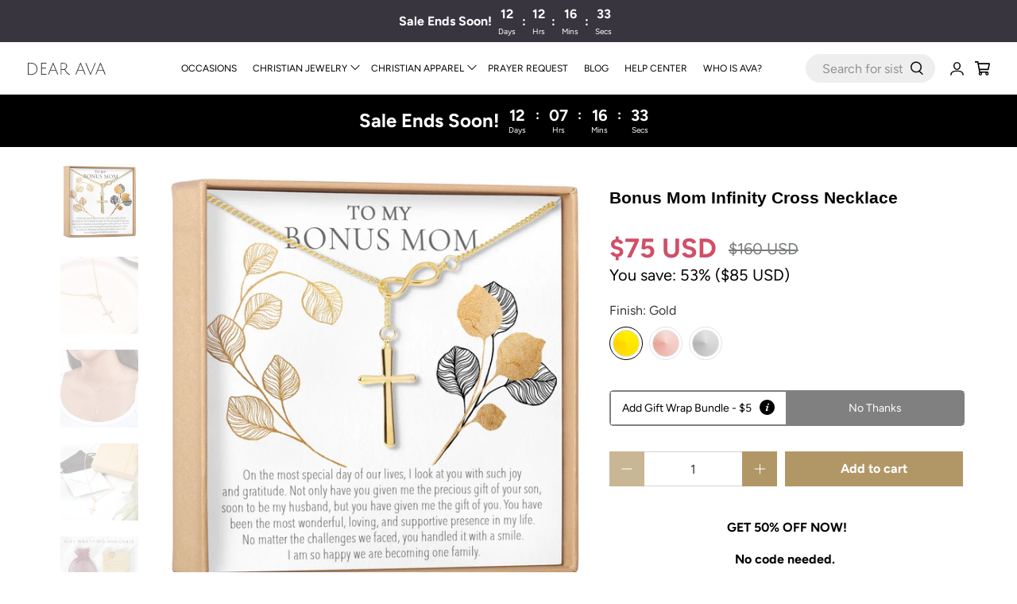

--- FILE ---
content_type: text/html; charset=utf-8
request_url: https://dearava.com/products/bonus-mom-infinity-cross-necklace-1184-infcross?company_id=Y3rq33&shop=dearavajewelry.myshopify.com
body_size: 75719
content:


 <!doctype html>
<html class="no-js no-touch" lang="en">
<head> <script type='text/javascript'>
  window.smartlook||(function(d) {
    var o=smartlook=function(){ o.api.push(arguments)},h=d.getElementsByTagName('head')[0];
    var c=d.createElement('script');o.api=new Array();c.async=true;c.type='text/javascript';
    c.charset='utf-8';c.src='https://web-sdk.smartlook.com/recorder.js';h.appendChild(c);
    })(document);
    smartlook('init', 'bef0fe7bbf54a959a6a3b77838aff4043d4946cd', { region: 'eu' });
</script>
<link rel='preconnect dns-prefetch' href='https://api.config-security.com/' crossorigin />
<link rel='preconnect dns-prefetch' href='https://conf.config-security.com/' crossorigin />
<link rel='preconnect dns-prefetch' href='https://whale.camera/' crossorigin />
<script>
/* >> TriplePixel :: start*/
window.TriplePixelData={TripleName:"dearavajewelry.myshopify.com",ver:"2.12",plat:"SHOPIFY",isHeadless:false},function(W,H,A,L,E,_,B,N){function O(U,T,P,H,R){void 0===R&&(R=!1),H=new XMLHttpRequest,P?(H.open("POST",U,!0),H.setRequestHeader("Content-Type","text/plain")):H.open("GET",U,!0),H.send(JSON.stringify(P||{})),H.onreadystatechange=function(){4===H.readyState&&200===H.status?(R=H.responseText,U.includes(".txt")?eval(R):P||(N[B]=R)):(299<H.status||H.status<200)&&T&&!R&&(R=!0,O(U,T-1,P))}}if(N=window,!N[H+"sn"]){N[H+"sn"]=1,L=function(){return Date.now().toString(36)+"_"+Math.random().toString(36)};try{A.setItem(H,1+(0|A.getItem(H)||0)),(E=JSON.parse(A.getItem(H+"U")||"[]")).push({u:location.href,r:document.referrer,t:Date.now(),id:L()}),A.setItem(H+"U",JSON.stringify(E))}catch(e){}var i,m,p;A.getItem('"!nC`')||(_=A,A=N,A[H]||(E=A[H]=function(t,e,a){return void 0===a&&(a=[]),"State"==t?E.s:(W=L(),(E._q=E._q||[]).push([W,t,e].concat(a)),W)},E.s="Installed",E._q=[],E.ch=W,B="configSecurityConfModel",N[B]=1,O("https://conf.config-security.com/model",5),i=L(),m=A[atob("c2NyZWVu")],_.setItem("di_pmt_wt",i),p={id:i,action:"profile",avatar:_.getItem("auth-security_rand_salt_"),time:m[atob("d2lkdGg=")]+":"+m[atob("aGVpZ2h0")],host:A.TriplePixelData.TripleName,plat:A.TriplePixelData.plat,url:window.location.href,ref:document.referrer,ver:A.TriplePixelData.ver},O("https://api.config-security.com/event",5,p),O("https://whale.camera/live/dot.txt",5)))}}("","TriplePixel",localStorage);
/* << TriplePixel :: end*/
</script> <!-- Google Tag Manager -->
<script>(function(w,d,s,l,i){w[l]=w[l]||[];w[l].push({'gtm.start':
new Date().getTime(),event:'gtm.js'});var f=d.getElementsByTagName(s)[0],
j=d.createElement(s),dl=l!='dataLayer'?'&l='+l:'';j.async=true;j.src=
'https://www.googletagmanager.com/gtm.js?id='+i+dl;f.parentNode.insertBefore(j,f);
})(window,document,'script','dataLayer','GTM-M7GNQ8JP');</script>
<!-- End Google Tag Manager -->
<link rel='preconnect dns-prefetch' href='https://triplewhale-pixel.web.app/' crossorigin />

    
    
    
    
    
      
      
    
  
<script>
/* >> TriplePixel :: start*/
window.TriplePixelData={TripleName:"dearavajewelry.myshopify.com",ver:"1.9.0"},function(W,H,A,L,E,_,B,N){function O(U,T,P,H,R){void 0===R&&(R=!1),H=new XMLHttpRequest,P?(H.open("POST",U,!0),H.setRequestHeader("Content-Type","application/json")):H.open("GET",U,!0),H.send(JSON.stringify(P||{})),H.onreadystatechange=function(){4===H.readyState&&200===H.status?(R=H.responseText,U.includes(".txt")?eval(R):P||(N[B]=R)):(299<H.status||H.status<200)&&T&&!R&&(R=!0,O(U,T-1))}}if(N=window,!N[H+"sn"]){N[H+"sn"]=1;try{A.setItem(H,1+(0|A.getItem(H)||0)),(E=JSON.parse(A.getItem(H+"U")||"[]")).push(location.href),A.setItem(H+"U",JSON.stringify(E))}catch(e){}var i,m,p;A.getItem('"!nC`')||(_=A,A=N,A[H]||(L=function(){return Date.now().toString(36)+"_"+Math.random().toString(36)},E=A[H]=function(t,e){return"State"==t?E.s:(W=L(),(E._q=E._q||[]).push([W,t,e]),W)},E.s="Installed",E._q=[],E.ch=W,B="configSecurityConfModel",N[B]=1,O("//conf.config-security.com/model",5),i=L(),m=A[atob("c2NyZWVu")],_.setItem("di_pmt_wt",i),p={id:i,action:"profile",avatar:_.getItem("auth-security_rand_salt_"),time:m[atob("d2lkdGg=")]+":"+m[atob("aGVpZ2h0")],host:A.TriplePixelData.TripleName,url:window.location.href,ref:document.referrer,ver:window.TriplePixelData.ver},O("//api.config-security.com/",5,p),O("//triplewhale-pixel.web.app/dot1.9.txt",5)))}}("","TriplePixel",localStorage);
/* << TriplePixel :: end*/
</script> <meta charset="utf-8"> <meta http-equiv="cleartype" content="on"> <meta name="robots" content="index,follow"> <meta name="viewport" content="width=device-width,initial-scale=1"> <meta name="theme-color" content="#ffffff"> <link rel="canonical" href="https://dearava.com/products/bonus-mom-infinity-cross-necklace-1184-infcross"><title>Bonus Mom Gift Necklace, Present for Stepmom for Mother&#39;s Day, Christmas, Birthday, Infinity Cross - Dear Ava</title> <!-- DNS prefetches --> <link rel="dns-prefetch" href="https://cdn.shopify.com"> <link rel="dns-prefetch" href="https://fonts.shopify.com"> <link rel="dns-prefetch" href="https://monorail-edge.shopifysvc.com"> <link rel="dns-prefetch" href="https://ajax.googleapis.com"> <link rel="dns-prefetch" href="https://productreviews.shopifycdn.com"> <!-- Preconnects --> <link rel="preconnect" href="https://cdn.shopify.com" crossorigin> <link rel="preconnect" href="https://fonts.shopify.com" crossorigin> <link rel="preconnect" href="https://monorail-edge.shopifysvc.com"> <link rel="preconnect" href="https://ajax.googleapis.com"> <link rel="preconnect" href="https://productreviews.shopifycdn.com"> <!-- Preloads --> <!-- Preload CSS --> <link rel="preload" href="//dearava.com/cdn/shop/t/92/assets/fancybox.css?v=30466120580444283401691107613" as="style"> <link rel="preload" href="//dearava.com/cdn/shop/t/92/assets/styles.css?v=153691307680894508871764085730" as="style"> <!-- Preload JS --> <link rel="preload" href="https://ajax.googleapis.com/ajax/libs/jquery/3.6.0/jquery.min.js" as="script"> <link rel="preload" href="//dearava.com/cdn/shop/t/92/assets/vendors.js?v=170816928037468259421695682586" as="script"> <link rel="preload" href="//dearava.com/cdn/shop/t/92/assets/utilities.js?v=133203146683796694111765436793" as="script"> <link rel="preload" href="//dearava.com/cdn/shop/t/92/assets/app.js?v=174049696413946903371691107613" as="script"> <!-- CSS for Flex --> <link rel="stylesheet" href="//dearava.com/cdn/shop/t/92/assets/fancybox.css?v=30466120580444283401691107613"> <link rel="stylesheet" href="//dearava.com/cdn/shop/t/92/assets/styles.css?v=153691307680894508871764085730"> <script>
    window.Theme = window.Theme || {};
    window.Theme.version = '3.0.0';
    window.Theme.name = 'Flex';</script> <script>
window._Sendlane = window._Sendlane || [];
_Sendlane.push({
    event_id: 'tLby0ZC9yj00F'
});
</script>
<script src="https://sendlane.com/scripts/pusher.js" async></script> <script src="https://ajax.googleapis.com/ajax/libs/jquery/3.6.0/jquery.min.js" defer></script> <script src="//dearava.com/cdn/shop/t/92/assets/vendors.js?v=170816928037468259421695682586" defer></script> <script src="//dearava.com/cdn/shop/t/92/assets/utilities.js?v=133203146683796694111765436793" defer></script> <script src="//dearava.com/cdn/shop/t/92/assets/app.js?v=174049696413946903371691107613" defer></script><script>
    

Shopify = window.Shopify || {};


window.theme = {
  info: {
    name: window.Theme.name,
    version: window.Theme.version
  }
}


Currency = window.Currency || {};
Currency.show_multiple_currencies = false;
Currency.presentment_currency = "USD";
Currency.default_currency = "USD";
Currency.display_format = "money_with_currency_format";
Currency.money_format = "${{amount_no_decimals}} USD";
Currency.money_format_no_currency = "${{amount_no_decimals}}";
Currency.money_format_currency = "${{amount_no_decimals}} USD";
Currency.native_multi_currency = false;
Currency.iso_code = "USD";
Currency.symbol = "$";




Window.theme = {};
Window.theme.allCountryOptionTags = "\u003coption value=\"United States\" data-provinces=\"[[\u0026quot;Alabama\u0026quot;,\u0026quot;Alabama\u0026quot;],[\u0026quot;Alaska\u0026quot;,\u0026quot;Alaska\u0026quot;],[\u0026quot;American Samoa\u0026quot;,\u0026quot;American Samoa\u0026quot;],[\u0026quot;Arizona\u0026quot;,\u0026quot;Arizona\u0026quot;],[\u0026quot;Arkansas\u0026quot;,\u0026quot;Arkansas\u0026quot;],[\u0026quot;Armed Forces Americas\u0026quot;,\u0026quot;Armed Forces Americas\u0026quot;],[\u0026quot;Armed Forces Europe\u0026quot;,\u0026quot;Armed Forces Europe\u0026quot;],[\u0026quot;Armed Forces Pacific\u0026quot;,\u0026quot;Armed Forces Pacific\u0026quot;],[\u0026quot;California\u0026quot;,\u0026quot;California\u0026quot;],[\u0026quot;Colorado\u0026quot;,\u0026quot;Colorado\u0026quot;],[\u0026quot;Connecticut\u0026quot;,\u0026quot;Connecticut\u0026quot;],[\u0026quot;Delaware\u0026quot;,\u0026quot;Delaware\u0026quot;],[\u0026quot;District of Columbia\u0026quot;,\u0026quot;Washington DC\u0026quot;],[\u0026quot;Federated States of Micronesia\u0026quot;,\u0026quot;Micronesia\u0026quot;],[\u0026quot;Florida\u0026quot;,\u0026quot;Florida\u0026quot;],[\u0026quot;Georgia\u0026quot;,\u0026quot;Georgia\u0026quot;],[\u0026quot;Guam\u0026quot;,\u0026quot;Guam\u0026quot;],[\u0026quot;Hawaii\u0026quot;,\u0026quot;Hawaii\u0026quot;],[\u0026quot;Idaho\u0026quot;,\u0026quot;Idaho\u0026quot;],[\u0026quot;Illinois\u0026quot;,\u0026quot;Illinois\u0026quot;],[\u0026quot;Indiana\u0026quot;,\u0026quot;Indiana\u0026quot;],[\u0026quot;Iowa\u0026quot;,\u0026quot;Iowa\u0026quot;],[\u0026quot;Kansas\u0026quot;,\u0026quot;Kansas\u0026quot;],[\u0026quot;Kentucky\u0026quot;,\u0026quot;Kentucky\u0026quot;],[\u0026quot;Louisiana\u0026quot;,\u0026quot;Louisiana\u0026quot;],[\u0026quot;Maine\u0026quot;,\u0026quot;Maine\u0026quot;],[\u0026quot;Marshall Islands\u0026quot;,\u0026quot;Marshall Islands\u0026quot;],[\u0026quot;Maryland\u0026quot;,\u0026quot;Maryland\u0026quot;],[\u0026quot;Massachusetts\u0026quot;,\u0026quot;Massachusetts\u0026quot;],[\u0026quot;Michigan\u0026quot;,\u0026quot;Michigan\u0026quot;],[\u0026quot;Minnesota\u0026quot;,\u0026quot;Minnesota\u0026quot;],[\u0026quot;Mississippi\u0026quot;,\u0026quot;Mississippi\u0026quot;],[\u0026quot;Missouri\u0026quot;,\u0026quot;Missouri\u0026quot;],[\u0026quot;Montana\u0026quot;,\u0026quot;Montana\u0026quot;],[\u0026quot;Nebraska\u0026quot;,\u0026quot;Nebraska\u0026quot;],[\u0026quot;Nevada\u0026quot;,\u0026quot;Nevada\u0026quot;],[\u0026quot;New Hampshire\u0026quot;,\u0026quot;New Hampshire\u0026quot;],[\u0026quot;New Jersey\u0026quot;,\u0026quot;New Jersey\u0026quot;],[\u0026quot;New Mexico\u0026quot;,\u0026quot;New Mexico\u0026quot;],[\u0026quot;New York\u0026quot;,\u0026quot;New York\u0026quot;],[\u0026quot;North Carolina\u0026quot;,\u0026quot;North Carolina\u0026quot;],[\u0026quot;North Dakota\u0026quot;,\u0026quot;North Dakota\u0026quot;],[\u0026quot;Northern Mariana Islands\u0026quot;,\u0026quot;Northern Mariana Islands\u0026quot;],[\u0026quot;Ohio\u0026quot;,\u0026quot;Ohio\u0026quot;],[\u0026quot;Oklahoma\u0026quot;,\u0026quot;Oklahoma\u0026quot;],[\u0026quot;Oregon\u0026quot;,\u0026quot;Oregon\u0026quot;],[\u0026quot;Palau\u0026quot;,\u0026quot;Palau\u0026quot;],[\u0026quot;Pennsylvania\u0026quot;,\u0026quot;Pennsylvania\u0026quot;],[\u0026quot;Puerto Rico\u0026quot;,\u0026quot;Puerto Rico\u0026quot;],[\u0026quot;Rhode Island\u0026quot;,\u0026quot;Rhode Island\u0026quot;],[\u0026quot;South Carolina\u0026quot;,\u0026quot;South Carolina\u0026quot;],[\u0026quot;South Dakota\u0026quot;,\u0026quot;South Dakota\u0026quot;],[\u0026quot;Tennessee\u0026quot;,\u0026quot;Tennessee\u0026quot;],[\u0026quot;Texas\u0026quot;,\u0026quot;Texas\u0026quot;],[\u0026quot;Utah\u0026quot;,\u0026quot;Utah\u0026quot;],[\u0026quot;Vermont\u0026quot;,\u0026quot;Vermont\u0026quot;],[\u0026quot;Virgin Islands\u0026quot;,\u0026quot;U.S. Virgin Islands\u0026quot;],[\u0026quot;Virginia\u0026quot;,\u0026quot;Virginia\u0026quot;],[\u0026quot;Washington\u0026quot;,\u0026quot;Washington\u0026quot;],[\u0026quot;West Virginia\u0026quot;,\u0026quot;West Virginia\u0026quot;],[\u0026quot;Wisconsin\u0026quot;,\u0026quot;Wisconsin\u0026quot;],[\u0026quot;Wyoming\u0026quot;,\u0026quot;Wyoming\u0026quot;]]\"\u003eUnited States\u003c\/option\u003e\n\u003coption value=\"Canada\" data-provinces=\"[[\u0026quot;Alberta\u0026quot;,\u0026quot;Alberta\u0026quot;],[\u0026quot;British Columbia\u0026quot;,\u0026quot;British Columbia\u0026quot;],[\u0026quot;Manitoba\u0026quot;,\u0026quot;Manitoba\u0026quot;],[\u0026quot;New Brunswick\u0026quot;,\u0026quot;New Brunswick\u0026quot;],[\u0026quot;Newfoundland and Labrador\u0026quot;,\u0026quot;Newfoundland and Labrador\u0026quot;],[\u0026quot;Northwest Territories\u0026quot;,\u0026quot;Northwest Territories\u0026quot;],[\u0026quot;Nova Scotia\u0026quot;,\u0026quot;Nova Scotia\u0026quot;],[\u0026quot;Nunavut\u0026quot;,\u0026quot;Nunavut\u0026quot;],[\u0026quot;Ontario\u0026quot;,\u0026quot;Ontario\u0026quot;],[\u0026quot;Prince Edward Island\u0026quot;,\u0026quot;Prince Edward Island\u0026quot;],[\u0026quot;Quebec\u0026quot;,\u0026quot;Quebec\u0026quot;],[\u0026quot;Saskatchewan\u0026quot;,\u0026quot;Saskatchewan\u0026quot;],[\u0026quot;Yukon\u0026quot;,\u0026quot;Yukon\u0026quot;]]\"\u003eCanada\u003c\/option\u003e\n\u003coption value=\"United Kingdom\" data-provinces=\"[[\u0026quot;British Forces\u0026quot;,\u0026quot;British Forces\u0026quot;],[\u0026quot;England\u0026quot;,\u0026quot;England\u0026quot;],[\u0026quot;Northern Ireland\u0026quot;,\u0026quot;Northern Ireland\u0026quot;],[\u0026quot;Scotland\u0026quot;,\u0026quot;Scotland\u0026quot;],[\u0026quot;Wales\u0026quot;,\u0026quot;Wales\u0026quot;]]\"\u003eUnited Kingdom\u003c\/option\u003e\n\u003coption value=\"---\" data-provinces=\"[]\"\u003e---\u003c\/option\u003e\n\u003coption value=\"Afghanistan\" data-provinces=\"[]\"\u003eAfghanistan\u003c\/option\u003e\n\u003coption value=\"Aland Islands\" data-provinces=\"[]\"\u003eÅland Islands\u003c\/option\u003e\n\u003coption value=\"Albania\" data-provinces=\"[]\"\u003eAlbania\u003c\/option\u003e\n\u003coption value=\"Algeria\" data-provinces=\"[]\"\u003eAlgeria\u003c\/option\u003e\n\u003coption value=\"Andorra\" data-provinces=\"[]\"\u003eAndorra\u003c\/option\u003e\n\u003coption value=\"Angola\" data-provinces=\"[]\"\u003eAngola\u003c\/option\u003e\n\u003coption value=\"Anguilla\" data-provinces=\"[]\"\u003eAnguilla\u003c\/option\u003e\n\u003coption value=\"Antigua And Barbuda\" data-provinces=\"[]\"\u003eAntigua \u0026 Barbuda\u003c\/option\u003e\n\u003coption value=\"Argentina\" data-provinces=\"[[\u0026quot;Buenos Aires\u0026quot;,\u0026quot;Buenos Aires Province\u0026quot;],[\u0026quot;Catamarca\u0026quot;,\u0026quot;Catamarca\u0026quot;],[\u0026quot;Chaco\u0026quot;,\u0026quot;Chaco\u0026quot;],[\u0026quot;Chubut\u0026quot;,\u0026quot;Chubut\u0026quot;],[\u0026quot;Ciudad Autónoma de Buenos Aires\u0026quot;,\u0026quot;Buenos Aires (Autonomous City)\u0026quot;],[\u0026quot;Corrientes\u0026quot;,\u0026quot;Corrientes\u0026quot;],[\u0026quot;Córdoba\u0026quot;,\u0026quot;Córdoba\u0026quot;],[\u0026quot;Entre Ríos\u0026quot;,\u0026quot;Entre Ríos\u0026quot;],[\u0026quot;Formosa\u0026quot;,\u0026quot;Formosa\u0026quot;],[\u0026quot;Jujuy\u0026quot;,\u0026quot;Jujuy\u0026quot;],[\u0026quot;La Pampa\u0026quot;,\u0026quot;La Pampa\u0026quot;],[\u0026quot;La Rioja\u0026quot;,\u0026quot;La Rioja\u0026quot;],[\u0026quot;Mendoza\u0026quot;,\u0026quot;Mendoza\u0026quot;],[\u0026quot;Misiones\u0026quot;,\u0026quot;Misiones\u0026quot;],[\u0026quot;Neuquén\u0026quot;,\u0026quot;Neuquén\u0026quot;],[\u0026quot;Río Negro\u0026quot;,\u0026quot;Río Negro\u0026quot;],[\u0026quot;Salta\u0026quot;,\u0026quot;Salta\u0026quot;],[\u0026quot;San Juan\u0026quot;,\u0026quot;San Juan\u0026quot;],[\u0026quot;San Luis\u0026quot;,\u0026quot;San Luis\u0026quot;],[\u0026quot;Santa Cruz\u0026quot;,\u0026quot;Santa Cruz\u0026quot;],[\u0026quot;Santa Fe\u0026quot;,\u0026quot;Santa Fe\u0026quot;],[\u0026quot;Santiago Del Estero\u0026quot;,\u0026quot;Santiago del Estero\u0026quot;],[\u0026quot;Tierra Del Fuego\u0026quot;,\u0026quot;Tierra del Fuego\u0026quot;],[\u0026quot;Tucumán\u0026quot;,\u0026quot;Tucumán\u0026quot;]]\"\u003eArgentina\u003c\/option\u003e\n\u003coption value=\"Armenia\" data-provinces=\"[]\"\u003eArmenia\u003c\/option\u003e\n\u003coption value=\"Aruba\" data-provinces=\"[]\"\u003eAruba\u003c\/option\u003e\n\u003coption value=\"Ascension Island\" data-provinces=\"[]\"\u003eAscension Island\u003c\/option\u003e\n\u003coption value=\"Australia\" data-provinces=\"[[\u0026quot;Australian Capital Territory\u0026quot;,\u0026quot;Australian Capital Territory\u0026quot;],[\u0026quot;New South Wales\u0026quot;,\u0026quot;New South Wales\u0026quot;],[\u0026quot;Northern Territory\u0026quot;,\u0026quot;Northern Territory\u0026quot;],[\u0026quot;Queensland\u0026quot;,\u0026quot;Queensland\u0026quot;],[\u0026quot;South Australia\u0026quot;,\u0026quot;South Australia\u0026quot;],[\u0026quot;Tasmania\u0026quot;,\u0026quot;Tasmania\u0026quot;],[\u0026quot;Victoria\u0026quot;,\u0026quot;Victoria\u0026quot;],[\u0026quot;Western Australia\u0026quot;,\u0026quot;Western Australia\u0026quot;]]\"\u003eAustralia\u003c\/option\u003e\n\u003coption value=\"Austria\" data-provinces=\"[]\"\u003eAustria\u003c\/option\u003e\n\u003coption value=\"Azerbaijan\" data-provinces=\"[]\"\u003eAzerbaijan\u003c\/option\u003e\n\u003coption value=\"Bahamas\" data-provinces=\"[]\"\u003eBahamas\u003c\/option\u003e\n\u003coption value=\"Bahrain\" data-provinces=\"[]\"\u003eBahrain\u003c\/option\u003e\n\u003coption value=\"Bangladesh\" data-provinces=\"[]\"\u003eBangladesh\u003c\/option\u003e\n\u003coption value=\"Barbados\" data-provinces=\"[]\"\u003eBarbados\u003c\/option\u003e\n\u003coption value=\"Belarus\" data-provinces=\"[]\"\u003eBelarus\u003c\/option\u003e\n\u003coption value=\"Belgium\" data-provinces=\"[]\"\u003eBelgium\u003c\/option\u003e\n\u003coption value=\"Belize\" data-provinces=\"[]\"\u003eBelize\u003c\/option\u003e\n\u003coption value=\"Benin\" data-provinces=\"[]\"\u003eBenin\u003c\/option\u003e\n\u003coption value=\"Bermuda\" data-provinces=\"[]\"\u003eBermuda\u003c\/option\u003e\n\u003coption value=\"Bhutan\" data-provinces=\"[]\"\u003eBhutan\u003c\/option\u003e\n\u003coption value=\"Bolivia\" data-provinces=\"[]\"\u003eBolivia\u003c\/option\u003e\n\u003coption value=\"Bosnia And Herzegovina\" data-provinces=\"[]\"\u003eBosnia \u0026 Herzegovina\u003c\/option\u003e\n\u003coption value=\"Botswana\" data-provinces=\"[]\"\u003eBotswana\u003c\/option\u003e\n\u003coption value=\"Brazil\" data-provinces=\"[[\u0026quot;Acre\u0026quot;,\u0026quot;Acre\u0026quot;],[\u0026quot;Alagoas\u0026quot;,\u0026quot;Alagoas\u0026quot;],[\u0026quot;Amapá\u0026quot;,\u0026quot;Amapá\u0026quot;],[\u0026quot;Amazonas\u0026quot;,\u0026quot;Amazonas\u0026quot;],[\u0026quot;Bahia\u0026quot;,\u0026quot;Bahia\u0026quot;],[\u0026quot;Ceará\u0026quot;,\u0026quot;Ceará\u0026quot;],[\u0026quot;Distrito Federal\u0026quot;,\u0026quot;Federal District\u0026quot;],[\u0026quot;Espírito Santo\u0026quot;,\u0026quot;Espírito Santo\u0026quot;],[\u0026quot;Goiás\u0026quot;,\u0026quot;Goiás\u0026quot;],[\u0026quot;Maranhão\u0026quot;,\u0026quot;Maranhão\u0026quot;],[\u0026quot;Mato Grosso\u0026quot;,\u0026quot;Mato Grosso\u0026quot;],[\u0026quot;Mato Grosso do Sul\u0026quot;,\u0026quot;Mato Grosso do Sul\u0026quot;],[\u0026quot;Minas Gerais\u0026quot;,\u0026quot;Minas Gerais\u0026quot;],[\u0026quot;Paraná\u0026quot;,\u0026quot;Paraná\u0026quot;],[\u0026quot;Paraíba\u0026quot;,\u0026quot;Paraíba\u0026quot;],[\u0026quot;Pará\u0026quot;,\u0026quot;Pará\u0026quot;],[\u0026quot;Pernambuco\u0026quot;,\u0026quot;Pernambuco\u0026quot;],[\u0026quot;Piauí\u0026quot;,\u0026quot;Piauí\u0026quot;],[\u0026quot;Rio Grande do Norte\u0026quot;,\u0026quot;Rio Grande do Norte\u0026quot;],[\u0026quot;Rio Grande do Sul\u0026quot;,\u0026quot;Rio Grande do Sul\u0026quot;],[\u0026quot;Rio de Janeiro\u0026quot;,\u0026quot;Rio de Janeiro\u0026quot;],[\u0026quot;Rondônia\u0026quot;,\u0026quot;Rondônia\u0026quot;],[\u0026quot;Roraima\u0026quot;,\u0026quot;Roraima\u0026quot;],[\u0026quot;Santa Catarina\u0026quot;,\u0026quot;Santa Catarina\u0026quot;],[\u0026quot;Sergipe\u0026quot;,\u0026quot;Sergipe\u0026quot;],[\u0026quot;São Paulo\u0026quot;,\u0026quot;São Paulo\u0026quot;],[\u0026quot;Tocantins\u0026quot;,\u0026quot;Tocantins\u0026quot;]]\"\u003eBrazil\u003c\/option\u003e\n\u003coption value=\"British Indian Ocean Territory\" data-provinces=\"[]\"\u003eBritish Indian Ocean Territory\u003c\/option\u003e\n\u003coption value=\"Virgin Islands, British\" data-provinces=\"[]\"\u003eBritish Virgin Islands\u003c\/option\u003e\n\u003coption value=\"Brunei\" data-provinces=\"[]\"\u003eBrunei\u003c\/option\u003e\n\u003coption value=\"Bulgaria\" data-provinces=\"[]\"\u003eBulgaria\u003c\/option\u003e\n\u003coption value=\"Burkina Faso\" data-provinces=\"[]\"\u003eBurkina Faso\u003c\/option\u003e\n\u003coption value=\"Burundi\" data-provinces=\"[]\"\u003eBurundi\u003c\/option\u003e\n\u003coption value=\"Cambodia\" data-provinces=\"[]\"\u003eCambodia\u003c\/option\u003e\n\u003coption value=\"Republic of Cameroon\" data-provinces=\"[]\"\u003eCameroon\u003c\/option\u003e\n\u003coption value=\"Canada\" data-provinces=\"[[\u0026quot;Alberta\u0026quot;,\u0026quot;Alberta\u0026quot;],[\u0026quot;British Columbia\u0026quot;,\u0026quot;British Columbia\u0026quot;],[\u0026quot;Manitoba\u0026quot;,\u0026quot;Manitoba\u0026quot;],[\u0026quot;New Brunswick\u0026quot;,\u0026quot;New Brunswick\u0026quot;],[\u0026quot;Newfoundland and Labrador\u0026quot;,\u0026quot;Newfoundland and Labrador\u0026quot;],[\u0026quot;Northwest Territories\u0026quot;,\u0026quot;Northwest Territories\u0026quot;],[\u0026quot;Nova Scotia\u0026quot;,\u0026quot;Nova Scotia\u0026quot;],[\u0026quot;Nunavut\u0026quot;,\u0026quot;Nunavut\u0026quot;],[\u0026quot;Ontario\u0026quot;,\u0026quot;Ontario\u0026quot;],[\u0026quot;Prince Edward Island\u0026quot;,\u0026quot;Prince Edward Island\u0026quot;],[\u0026quot;Quebec\u0026quot;,\u0026quot;Quebec\u0026quot;],[\u0026quot;Saskatchewan\u0026quot;,\u0026quot;Saskatchewan\u0026quot;],[\u0026quot;Yukon\u0026quot;,\u0026quot;Yukon\u0026quot;]]\"\u003eCanada\u003c\/option\u003e\n\u003coption value=\"Cape Verde\" data-provinces=\"[]\"\u003eCape Verde\u003c\/option\u003e\n\u003coption value=\"Caribbean Netherlands\" data-provinces=\"[]\"\u003eCaribbean Netherlands\u003c\/option\u003e\n\u003coption value=\"Cayman Islands\" data-provinces=\"[]\"\u003eCayman Islands\u003c\/option\u003e\n\u003coption value=\"Central African Republic\" data-provinces=\"[]\"\u003eCentral African Republic\u003c\/option\u003e\n\u003coption value=\"Chad\" data-provinces=\"[]\"\u003eChad\u003c\/option\u003e\n\u003coption value=\"Chile\" data-provinces=\"[[\u0026quot;Antofagasta\u0026quot;,\u0026quot;Antofagasta\u0026quot;],[\u0026quot;Araucanía\u0026quot;,\u0026quot;Araucanía\u0026quot;],[\u0026quot;Arica and Parinacota\u0026quot;,\u0026quot;Arica y Parinacota\u0026quot;],[\u0026quot;Atacama\u0026quot;,\u0026quot;Atacama\u0026quot;],[\u0026quot;Aysén\u0026quot;,\u0026quot;Aysén\u0026quot;],[\u0026quot;Biobío\u0026quot;,\u0026quot;Bío Bío\u0026quot;],[\u0026quot;Coquimbo\u0026quot;,\u0026quot;Coquimbo\u0026quot;],[\u0026quot;Los Lagos\u0026quot;,\u0026quot;Los Lagos\u0026quot;],[\u0026quot;Los Ríos\u0026quot;,\u0026quot;Los Ríos\u0026quot;],[\u0026quot;Magallanes\u0026quot;,\u0026quot;Magallanes Region\u0026quot;],[\u0026quot;Maule\u0026quot;,\u0026quot;Maule\u0026quot;],[\u0026quot;O\u0026#39;Higgins\u0026quot;,\u0026quot;Libertador General Bernardo O’Higgins\u0026quot;],[\u0026quot;Santiago\u0026quot;,\u0026quot;Santiago Metropolitan\u0026quot;],[\u0026quot;Tarapacá\u0026quot;,\u0026quot;Tarapacá\u0026quot;],[\u0026quot;Valparaíso\u0026quot;,\u0026quot;Valparaíso\u0026quot;],[\u0026quot;Ñuble\u0026quot;,\u0026quot;Ñuble\u0026quot;]]\"\u003eChile\u003c\/option\u003e\n\u003coption value=\"China\" data-provinces=\"[[\u0026quot;Anhui\u0026quot;,\u0026quot;Anhui\u0026quot;],[\u0026quot;Beijing\u0026quot;,\u0026quot;Beijing\u0026quot;],[\u0026quot;Chongqing\u0026quot;,\u0026quot;Chongqing\u0026quot;],[\u0026quot;Fujian\u0026quot;,\u0026quot;Fujian\u0026quot;],[\u0026quot;Gansu\u0026quot;,\u0026quot;Gansu\u0026quot;],[\u0026quot;Guangdong\u0026quot;,\u0026quot;Guangdong\u0026quot;],[\u0026quot;Guangxi\u0026quot;,\u0026quot;Guangxi\u0026quot;],[\u0026quot;Guizhou\u0026quot;,\u0026quot;Guizhou\u0026quot;],[\u0026quot;Hainan\u0026quot;,\u0026quot;Hainan\u0026quot;],[\u0026quot;Hebei\u0026quot;,\u0026quot;Hebei\u0026quot;],[\u0026quot;Heilongjiang\u0026quot;,\u0026quot;Heilongjiang\u0026quot;],[\u0026quot;Henan\u0026quot;,\u0026quot;Henan\u0026quot;],[\u0026quot;Hubei\u0026quot;,\u0026quot;Hubei\u0026quot;],[\u0026quot;Hunan\u0026quot;,\u0026quot;Hunan\u0026quot;],[\u0026quot;Inner Mongolia\u0026quot;,\u0026quot;Inner Mongolia\u0026quot;],[\u0026quot;Jiangsu\u0026quot;,\u0026quot;Jiangsu\u0026quot;],[\u0026quot;Jiangxi\u0026quot;,\u0026quot;Jiangxi\u0026quot;],[\u0026quot;Jilin\u0026quot;,\u0026quot;Jilin\u0026quot;],[\u0026quot;Liaoning\u0026quot;,\u0026quot;Liaoning\u0026quot;],[\u0026quot;Ningxia\u0026quot;,\u0026quot;Ningxia\u0026quot;],[\u0026quot;Qinghai\u0026quot;,\u0026quot;Qinghai\u0026quot;],[\u0026quot;Shaanxi\u0026quot;,\u0026quot;Shaanxi\u0026quot;],[\u0026quot;Shandong\u0026quot;,\u0026quot;Shandong\u0026quot;],[\u0026quot;Shanghai\u0026quot;,\u0026quot;Shanghai\u0026quot;],[\u0026quot;Shanxi\u0026quot;,\u0026quot;Shanxi\u0026quot;],[\u0026quot;Sichuan\u0026quot;,\u0026quot;Sichuan\u0026quot;],[\u0026quot;Tianjin\u0026quot;,\u0026quot;Tianjin\u0026quot;],[\u0026quot;Xinjiang\u0026quot;,\u0026quot;Xinjiang\u0026quot;],[\u0026quot;Xizang\u0026quot;,\u0026quot;Tibet\u0026quot;],[\u0026quot;Yunnan\u0026quot;,\u0026quot;Yunnan\u0026quot;],[\u0026quot;Zhejiang\u0026quot;,\u0026quot;Zhejiang\u0026quot;]]\"\u003eChina\u003c\/option\u003e\n\u003coption value=\"Christmas Island\" data-provinces=\"[]\"\u003eChristmas Island\u003c\/option\u003e\n\u003coption value=\"Cocos (Keeling) Islands\" data-provinces=\"[]\"\u003eCocos (Keeling) Islands\u003c\/option\u003e\n\u003coption value=\"Colombia\" data-provinces=\"[[\u0026quot;Amazonas\u0026quot;,\u0026quot;Amazonas\u0026quot;],[\u0026quot;Antioquia\u0026quot;,\u0026quot;Antioquia\u0026quot;],[\u0026quot;Arauca\u0026quot;,\u0026quot;Arauca\u0026quot;],[\u0026quot;Atlántico\u0026quot;,\u0026quot;Atlántico\u0026quot;],[\u0026quot;Bogotá, D.C.\u0026quot;,\u0026quot;Capital District\u0026quot;],[\u0026quot;Bolívar\u0026quot;,\u0026quot;Bolívar\u0026quot;],[\u0026quot;Boyacá\u0026quot;,\u0026quot;Boyacá\u0026quot;],[\u0026quot;Caldas\u0026quot;,\u0026quot;Caldas\u0026quot;],[\u0026quot;Caquetá\u0026quot;,\u0026quot;Caquetá\u0026quot;],[\u0026quot;Casanare\u0026quot;,\u0026quot;Casanare\u0026quot;],[\u0026quot;Cauca\u0026quot;,\u0026quot;Cauca\u0026quot;],[\u0026quot;Cesar\u0026quot;,\u0026quot;Cesar\u0026quot;],[\u0026quot;Chocó\u0026quot;,\u0026quot;Chocó\u0026quot;],[\u0026quot;Cundinamarca\u0026quot;,\u0026quot;Cundinamarca\u0026quot;],[\u0026quot;Córdoba\u0026quot;,\u0026quot;Córdoba\u0026quot;],[\u0026quot;Guainía\u0026quot;,\u0026quot;Guainía\u0026quot;],[\u0026quot;Guaviare\u0026quot;,\u0026quot;Guaviare\u0026quot;],[\u0026quot;Huila\u0026quot;,\u0026quot;Huila\u0026quot;],[\u0026quot;La Guajira\u0026quot;,\u0026quot;La Guajira\u0026quot;],[\u0026quot;Magdalena\u0026quot;,\u0026quot;Magdalena\u0026quot;],[\u0026quot;Meta\u0026quot;,\u0026quot;Meta\u0026quot;],[\u0026quot;Nariño\u0026quot;,\u0026quot;Nariño\u0026quot;],[\u0026quot;Norte de Santander\u0026quot;,\u0026quot;Norte de Santander\u0026quot;],[\u0026quot;Putumayo\u0026quot;,\u0026quot;Putumayo\u0026quot;],[\u0026quot;Quindío\u0026quot;,\u0026quot;Quindío\u0026quot;],[\u0026quot;Risaralda\u0026quot;,\u0026quot;Risaralda\u0026quot;],[\u0026quot;San Andrés, Providencia y Santa Catalina\u0026quot;,\u0026quot;San Andrés \\u0026 Providencia\u0026quot;],[\u0026quot;Santander\u0026quot;,\u0026quot;Santander\u0026quot;],[\u0026quot;Sucre\u0026quot;,\u0026quot;Sucre\u0026quot;],[\u0026quot;Tolima\u0026quot;,\u0026quot;Tolima\u0026quot;],[\u0026quot;Valle del Cauca\u0026quot;,\u0026quot;Valle del Cauca\u0026quot;],[\u0026quot;Vaupés\u0026quot;,\u0026quot;Vaupés\u0026quot;],[\u0026quot;Vichada\u0026quot;,\u0026quot;Vichada\u0026quot;]]\"\u003eColombia\u003c\/option\u003e\n\u003coption value=\"Comoros\" data-provinces=\"[]\"\u003eComoros\u003c\/option\u003e\n\u003coption value=\"Congo\" data-provinces=\"[]\"\u003eCongo - Brazzaville\u003c\/option\u003e\n\u003coption value=\"Congo, The Democratic Republic Of The\" data-provinces=\"[]\"\u003eCongo - Kinshasa\u003c\/option\u003e\n\u003coption value=\"Cook Islands\" data-provinces=\"[]\"\u003eCook Islands\u003c\/option\u003e\n\u003coption value=\"Costa Rica\" data-provinces=\"[[\u0026quot;Alajuela\u0026quot;,\u0026quot;Alajuela\u0026quot;],[\u0026quot;Cartago\u0026quot;,\u0026quot;Cartago\u0026quot;],[\u0026quot;Guanacaste\u0026quot;,\u0026quot;Guanacaste\u0026quot;],[\u0026quot;Heredia\u0026quot;,\u0026quot;Heredia\u0026quot;],[\u0026quot;Limón\u0026quot;,\u0026quot;Limón\u0026quot;],[\u0026quot;Puntarenas\u0026quot;,\u0026quot;Puntarenas\u0026quot;],[\u0026quot;San José\u0026quot;,\u0026quot;San José\u0026quot;]]\"\u003eCosta Rica\u003c\/option\u003e\n\u003coption value=\"Croatia\" data-provinces=\"[]\"\u003eCroatia\u003c\/option\u003e\n\u003coption value=\"Curaçao\" data-provinces=\"[]\"\u003eCuraçao\u003c\/option\u003e\n\u003coption value=\"Cyprus\" data-provinces=\"[]\"\u003eCyprus\u003c\/option\u003e\n\u003coption value=\"Czech Republic\" data-provinces=\"[]\"\u003eCzechia\u003c\/option\u003e\n\u003coption value=\"Côte d'Ivoire\" data-provinces=\"[]\"\u003eCôte d’Ivoire\u003c\/option\u003e\n\u003coption value=\"Denmark\" data-provinces=\"[]\"\u003eDenmark\u003c\/option\u003e\n\u003coption value=\"Djibouti\" data-provinces=\"[]\"\u003eDjibouti\u003c\/option\u003e\n\u003coption value=\"Dominica\" data-provinces=\"[]\"\u003eDominica\u003c\/option\u003e\n\u003coption value=\"Dominican Republic\" data-provinces=\"[]\"\u003eDominican Republic\u003c\/option\u003e\n\u003coption value=\"Ecuador\" data-provinces=\"[]\"\u003eEcuador\u003c\/option\u003e\n\u003coption value=\"Egypt\" data-provinces=\"[[\u0026quot;6th of October\u0026quot;,\u0026quot;6th of October\u0026quot;],[\u0026quot;Al Sharqia\u0026quot;,\u0026quot;Al Sharqia\u0026quot;],[\u0026quot;Alexandria\u0026quot;,\u0026quot;Alexandria\u0026quot;],[\u0026quot;Aswan\u0026quot;,\u0026quot;Aswan\u0026quot;],[\u0026quot;Asyut\u0026quot;,\u0026quot;Asyut\u0026quot;],[\u0026quot;Beheira\u0026quot;,\u0026quot;Beheira\u0026quot;],[\u0026quot;Beni Suef\u0026quot;,\u0026quot;Beni Suef\u0026quot;],[\u0026quot;Cairo\u0026quot;,\u0026quot;Cairo\u0026quot;],[\u0026quot;Dakahlia\u0026quot;,\u0026quot;Dakahlia\u0026quot;],[\u0026quot;Damietta\u0026quot;,\u0026quot;Damietta\u0026quot;],[\u0026quot;Faiyum\u0026quot;,\u0026quot;Faiyum\u0026quot;],[\u0026quot;Gharbia\u0026quot;,\u0026quot;Gharbia\u0026quot;],[\u0026quot;Giza\u0026quot;,\u0026quot;Giza\u0026quot;],[\u0026quot;Helwan\u0026quot;,\u0026quot;Helwan\u0026quot;],[\u0026quot;Ismailia\u0026quot;,\u0026quot;Ismailia\u0026quot;],[\u0026quot;Kafr el-Sheikh\u0026quot;,\u0026quot;Kafr el-Sheikh\u0026quot;],[\u0026quot;Luxor\u0026quot;,\u0026quot;Luxor\u0026quot;],[\u0026quot;Matrouh\u0026quot;,\u0026quot;Matrouh\u0026quot;],[\u0026quot;Minya\u0026quot;,\u0026quot;Minya\u0026quot;],[\u0026quot;Monufia\u0026quot;,\u0026quot;Monufia\u0026quot;],[\u0026quot;New Valley\u0026quot;,\u0026quot;New Valley\u0026quot;],[\u0026quot;North Sinai\u0026quot;,\u0026quot;North Sinai\u0026quot;],[\u0026quot;Port Said\u0026quot;,\u0026quot;Port Said\u0026quot;],[\u0026quot;Qalyubia\u0026quot;,\u0026quot;Qalyubia\u0026quot;],[\u0026quot;Qena\u0026quot;,\u0026quot;Qena\u0026quot;],[\u0026quot;Red Sea\u0026quot;,\u0026quot;Red Sea\u0026quot;],[\u0026quot;Sohag\u0026quot;,\u0026quot;Sohag\u0026quot;],[\u0026quot;South Sinai\u0026quot;,\u0026quot;South Sinai\u0026quot;],[\u0026quot;Suez\u0026quot;,\u0026quot;Suez\u0026quot;]]\"\u003eEgypt\u003c\/option\u003e\n\u003coption value=\"El Salvador\" data-provinces=\"[[\u0026quot;Ahuachapán\u0026quot;,\u0026quot;Ahuachapán\u0026quot;],[\u0026quot;Cabañas\u0026quot;,\u0026quot;Cabañas\u0026quot;],[\u0026quot;Chalatenango\u0026quot;,\u0026quot;Chalatenango\u0026quot;],[\u0026quot;Cuscatlán\u0026quot;,\u0026quot;Cuscatlán\u0026quot;],[\u0026quot;La Libertad\u0026quot;,\u0026quot;La Libertad\u0026quot;],[\u0026quot;La Paz\u0026quot;,\u0026quot;La Paz\u0026quot;],[\u0026quot;La Unión\u0026quot;,\u0026quot;La Unión\u0026quot;],[\u0026quot;Morazán\u0026quot;,\u0026quot;Morazán\u0026quot;],[\u0026quot;San Miguel\u0026quot;,\u0026quot;San Miguel\u0026quot;],[\u0026quot;San Salvador\u0026quot;,\u0026quot;San Salvador\u0026quot;],[\u0026quot;San Vicente\u0026quot;,\u0026quot;San Vicente\u0026quot;],[\u0026quot;Santa Ana\u0026quot;,\u0026quot;Santa Ana\u0026quot;],[\u0026quot;Sonsonate\u0026quot;,\u0026quot;Sonsonate\u0026quot;],[\u0026quot;Usulután\u0026quot;,\u0026quot;Usulután\u0026quot;]]\"\u003eEl Salvador\u003c\/option\u003e\n\u003coption value=\"Equatorial Guinea\" data-provinces=\"[]\"\u003eEquatorial Guinea\u003c\/option\u003e\n\u003coption value=\"Eritrea\" data-provinces=\"[]\"\u003eEritrea\u003c\/option\u003e\n\u003coption value=\"Estonia\" data-provinces=\"[]\"\u003eEstonia\u003c\/option\u003e\n\u003coption value=\"Eswatini\" data-provinces=\"[]\"\u003eEswatini\u003c\/option\u003e\n\u003coption value=\"Ethiopia\" data-provinces=\"[]\"\u003eEthiopia\u003c\/option\u003e\n\u003coption value=\"Falkland Islands (Malvinas)\" data-provinces=\"[]\"\u003eFalkland Islands\u003c\/option\u003e\n\u003coption value=\"Faroe Islands\" data-provinces=\"[]\"\u003eFaroe Islands\u003c\/option\u003e\n\u003coption value=\"Fiji\" data-provinces=\"[]\"\u003eFiji\u003c\/option\u003e\n\u003coption value=\"Finland\" data-provinces=\"[]\"\u003eFinland\u003c\/option\u003e\n\u003coption value=\"France\" data-provinces=\"[]\"\u003eFrance\u003c\/option\u003e\n\u003coption value=\"French Guiana\" data-provinces=\"[]\"\u003eFrench Guiana\u003c\/option\u003e\n\u003coption value=\"French Polynesia\" data-provinces=\"[]\"\u003eFrench Polynesia\u003c\/option\u003e\n\u003coption value=\"French Southern Territories\" data-provinces=\"[]\"\u003eFrench Southern Territories\u003c\/option\u003e\n\u003coption value=\"Gabon\" data-provinces=\"[]\"\u003eGabon\u003c\/option\u003e\n\u003coption value=\"Gambia\" data-provinces=\"[]\"\u003eGambia\u003c\/option\u003e\n\u003coption value=\"Georgia\" data-provinces=\"[]\"\u003eGeorgia\u003c\/option\u003e\n\u003coption value=\"Germany\" data-provinces=\"[]\"\u003eGermany\u003c\/option\u003e\n\u003coption value=\"Ghana\" data-provinces=\"[]\"\u003eGhana\u003c\/option\u003e\n\u003coption value=\"Gibraltar\" data-provinces=\"[]\"\u003eGibraltar\u003c\/option\u003e\n\u003coption value=\"Greece\" data-provinces=\"[]\"\u003eGreece\u003c\/option\u003e\n\u003coption value=\"Greenland\" data-provinces=\"[]\"\u003eGreenland\u003c\/option\u003e\n\u003coption value=\"Grenada\" data-provinces=\"[]\"\u003eGrenada\u003c\/option\u003e\n\u003coption value=\"Guadeloupe\" data-provinces=\"[]\"\u003eGuadeloupe\u003c\/option\u003e\n\u003coption value=\"Guatemala\" data-provinces=\"[[\u0026quot;Alta Verapaz\u0026quot;,\u0026quot;Alta Verapaz\u0026quot;],[\u0026quot;Baja Verapaz\u0026quot;,\u0026quot;Baja Verapaz\u0026quot;],[\u0026quot;Chimaltenango\u0026quot;,\u0026quot;Chimaltenango\u0026quot;],[\u0026quot;Chiquimula\u0026quot;,\u0026quot;Chiquimula\u0026quot;],[\u0026quot;El Progreso\u0026quot;,\u0026quot;El Progreso\u0026quot;],[\u0026quot;Escuintla\u0026quot;,\u0026quot;Escuintla\u0026quot;],[\u0026quot;Guatemala\u0026quot;,\u0026quot;Guatemala\u0026quot;],[\u0026quot;Huehuetenango\u0026quot;,\u0026quot;Huehuetenango\u0026quot;],[\u0026quot;Izabal\u0026quot;,\u0026quot;Izabal\u0026quot;],[\u0026quot;Jalapa\u0026quot;,\u0026quot;Jalapa\u0026quot;],[\u0026quot;Jutiapa\u0026quot;,\u0026quot;Jutiapa\u0026quot;],[\u0026quot;Petén\u0026quot;,\u0026quot;Petén\u0026quot;],[\u0026quot;Quetzaltenango\u0026quot;,\u0026quot;Quetzaltenango\u0026quot;],[\u0026quot;Quiché\u0026quot;,\u0026quot;Quiché\u0026quot;],[\u0026quot;Retalhuleu\u0026quot;,\u0026quot;Retalhuleu\u0026quot;],[\u0026quot;Sacatepéquez\u0026quot;,\u0026quot;Sacatepéquez\u0026quot;],[\u0026quot;San Marcos\u0026quot;,\u0026quot;San Marcos\u0026quot;],[\u0026quot;Santa Rosa\u0026quot;,\u0026quot;Santa Rosa\u0026quot;],[\u0026quot;Sololá\u0026quot;,\u0026quot;Sololá\u0026quot;],[\u0026quot;Suchitepéquez\u0026quot;,\u0026quot;Suchitepéquez\u0026quot;],[\u0026quot;Totonicapán\u0026quot;,\u0026quot;Totonicapán\u0026quot;],[\u0026quot;Zacapa\u0026quot;,\u0026quot;Zacapa\u0026quot;]]\"\u003eGuatemala\u003c\/option\u003e\n\u003coption value=\"Guernsey\" data-provinces=\"[]\"\u003eGuernsey\u003c\/option\u003e\n\u003coption value=\"Guinea\" data-provinces=\"[]\"\u003eGuinea\u003c\/option\u003e\n\u003coption value=\"Guinea Bissau\" data-provinces=\"[]\"\u003eGuinea-Bissau\u003c\/option\u003e\n\u003coption value=\"Guyana\" data-provinces=\"[]\"\u003eGuyana\u003c\/option\u003e\n\u003coption value=\"Haiti\" data-provinces=\"[]\"\u003eHaiti\u003c\/option\u003e\n\u003coption value=\"Honduras\" data-provinces=\"[]\"\u003eHonduras\u003c\/option\u003e\n\u003coption value=\"Hong Kong\" data-provinces=\"[[\u0026quot;Hong Kong Island\u0026quot;,\u0026quot;Hong Kong Island\u0026quot;],[\u0026quot;Kowloon\u0026quot;,\u0026quot;Kowloon\u0026quot;],[\u0026quot;New Territories\u0026quot;,\u0026quot;New Territories\u0026quot;]]\"\u003eHong Kong SAR\u003c\/option\u003e\n\u003coption value=\"Hungary\" data-provinces=\"[]\"\u003eHungary\u003c\/option\u003e\n\u003coption value=\"Iceland\" data-provinces=\"[]\"\u003eIceland\u003c\/option\u003e\n\u003coption value=\"India\" data-provinces=\"[[\u0026quot;Andaman and Nicobar Islands\u0026quot;,\u0026quot;Andaman and Nicobar Islands\u0026quot;],[\u0026quot;Andhra Pradesh\u0026quot;,\u0026quot;Andhra Pradesh\u0026quot;],[\u0026quot;Arunachal Pradesh\u0026quot;,\u0026quot;Arunachal Pradesh\u0026quot;],[\u0026quot;Assam\u0026quot;,\u0026quot;Assam\u0026quot;],[\u0026quot;Bihar\u0026quot;,\u0026quot;Bihar\u0026quot;],[\u0026quot;Chandigarh\u0026quot;,\u0026quot;Chandigarh\u0026quot;],[\u0026quot;Chhattisgarh\u0026quot;,\u0026quot;Chhattisgarh\u0026quot;],[\u0026quot;Dadra and Nagar Haveli\u0026quot;,\u0026quot;Dadra and Nagar Haveli\u0026quot;],[\u0026quot;Daman and Diu\u0026quot;,\u0026quot;Daman and Diu\u0026quot;],[\u0026quot;Delhi\u0026quot;,\u0026quot;Delhi\u0026quot;],[\u0026quot;Goa\u0026quot;,\u0026quot;Goa\u0026quot;],[\u0026quot;Gujarat\u0026quot;,\u0026quot;Gujarat\u0026quot;],[\u0026quot;Haryana\u0026quot;,\u0026quot;Haryana\u0026quot;],[\u0026quot;Himachal Pradesh\u0026quot;,\u0026quot;Himachal Pradesh\u0026quot;],[\u0026quot;Jammu and Kashmir\u0026quot;,\u0026quot;Jammu and Kashmir\u0026quot;],[\u0026quot;Jharkhand\u0026quot;,\u0026quot;Jharkhand\u0026quot;],[\u0026quot;Karnataka\u0026quot;,\u0026quot;Karnataka\u0026quot;],[\u0026quot;Kerala\u0026quot;,\u0026quot;Kerala\u0026quot;],[\u0026quot;Ladakh\u0026quot;,\u0026quot;Ladakh\u0026quot;],[\u0026quot;Lakshadweep\u0026quot;,\u0026quot;Lakshadweep\u0026quot;],[\u0026quot;Madhya Pradesh\u0026quot;,\u0026quot;Madhya Pradesh\u0026quot;],[\u0026quot;Maharashtra\u0026quot;,\u0026quot;Maharashtra\u0026quot;],[\u0026quot;Manipur\u0026quot;,\u0026quot;Manipur\u0026quot;],[\u0026quot;Meghalaya\u0026quot;,\u0026quot;Meghalaya\u0026quot;],[\u0026quot;Mizoram\u0026quot;,\u0026quot;Mizoram\u0026quot;],[\u0026quot;Nagaland\u0026quot;,\u0026quot;Nagaland\u0026quot;],[\u0026quot;Odisha\u0026quot;,\u0026quot;Odisha\u0026quot;],[\u0026quot;Puducherry\u0026quot;,\u0026quot;Puducherry\u0026quot;],[\u0026quot;Punjab\u0026quot;,\u0026quot;Punjab\u0026quot;],[\u0026quot;Rajasthan\u0026quot;,\u0026quot;Rajasthan\u0026quot;],[\u0026quot;Sikkim\u0026quot;,\u0026quot;Sikkim\u0026quot;],[\u0026quot;Tamil Nadu\u0026quot;,\u0026quot;Tamil Nadu\u0026quot;],[\u0026quot;Telangana\u0026quot;,\u0026quot;Telangana\u0026quot;],[\u0026quot;Tripura\u0026quot;,\u0026quot;Tripura\u0026quot;],[\u0026quot;Uttar Pradesh\u0026quot;,\u0026quot;Uttar Pradesh\u0026quot;],[\u0026quot;Uttarakhand\u0026quot;,\u0026quot;Uttarakhand\u0026quot;],[\u0026quot;West Bengal\u0026quot;,\u0026quot;West Bengal\u0026quot;]]\"\u003eIndia\u003c\/option\u003e\n\u003coption value=\"Indonesia\" data-provinces=\"[[\u0026quot;Aceh\u0026quot;,\u0026quot;Aceh\u0026quot;],[\u0026quot;Bali\u0026quot;,\u0026quot;Bali\u0026quot;],[\u0026quot;Bangka Belitung\u0026quot;,\u0026quot;Bangka–Belitung Islands\u0026quot;],[\u0026quot;Banten\u0026quot;,\u0026quot;Banten\u0026quot;],[\u0026quot;Bengkulu\u0026quot;,\u0026quot;Bengkulu\u0026quot;],[\u0026quot;Gorontalo\u0026quot;,\u0026quot;Gorontalo\u0026quot;],[\u0026quot;Jakarta\u0026quot;,\u0026quot;Jakarta\u0026quot;],[\u0026quot;Jambi\u0026quot;,\u0026quot;Jambi\u0026quot;],[\u0026quot;Jawa Barat\u0026quot;,\u0026quot;West Java\u0026quot;],[\u0026quot;Jawa Tengah\u0026quot;,\u0026quot;Central Java\u0026quot;],[\u0026quot;Jawa Timur\u0026quot;,\u0026quot;East Java\u0026quot;],[\u0026quot;Kalimantan Barat\u0026quot;,\u0026quot;West Kalimantan\u0026quot;],[\u0026quot;Kalimantan Selatan\u0026quot;,\u0026quot;South Kalimantan\u0026quot;],[\u0026quot;Kalimantan Tengah\u0026quot;,\u0026quot;Central Kalimantan\u0026quot;],[\u0026quot;Kalimantan Timur\u0026quot;,\u0026quot;East Kalimantan\u0026quot;],[\u0026quot;Kalimantan Utara\u0026quot;,\u0026quot;North Kalimantan\u0026quot;],[\u0026quot;Kepulauan Riau\u0026quot;,\u0026quot;Riau Islands\u0026quot;],[\u0026quot;Lampung\u0026quot;,\u0026quot;Lampung\u0026quot;],[\u0026quot;Maluku\u0026quot;,\u0026quot;Maluku\u0026quot;],[\u0026quot;Maluku Utara\u0026quot;,\u0026quot;North Maluku\u0026quot;],[\u0026quot;North Sumatra\u0026quot;,\u0026quot;North Sumatra\u0026quot;],[\u0026quot;Nusa Tenggara Barat\u0026quot;,\u0026quot;West Nusa Tenggara\u0026quot;],[\u0026quot;Nusa Tenggara Timur\u0026quot;,\u0026quot;East Nusa Tenggara\u0026quot;],[\u0026quot;Papua\u0026quot;,\u0026quot;Papua\u0026quot;],[\u0026quot;Papua Barat\u0026quot;,\u0026quot;West Papua\u0026quot;],[\u0026quot;Riau\u0026quot;,\u0026quot;Riau\u0026quot;],[\u0026quot;South Sumatra\u0026quot;,\u0026quot;South Sumatra\u0026quot;],[\u0026quot;Sulawesi Barat\u0026quot;,\u0026quot;West Sulawesi\u0026quot;],[\u0026quot;Sulawesi Selatan\u0026quot;,\u0026quot;South Sulawesi\u0026quot;],[\u0026quot;Sulawesi Tengah\u0026quot;,\u0026quot;Central Sulawesi\u0026quot;],[\u0026quot;Sulawesi Tenggara\u0026quot;,\u0026quot;Southeast Sulawesi\u0026quot;],[\u0026quot;Sulawesi Utara\u0026quot;,\u0026quot;North Sulawesi\u0026quot;],[\u0026quot;West Sumatra\u0026quot;,\u0026quot;West Sumatra\u0026quot;],[\u0026quot;Yogyakarta\u0026quot;,\u0026quot;Yogyakarta\u0026quot;]]\"\u003eIndonesia\u003c\/option\u003e\n\u003coption value=\"Iraq\" data-provinces=\"[]\"\u003eIraq\u003c\/option\u003e\n\u003coption value=\"Ireland\" data-provinces=\"[[\u0026quot;Carlow\u0026quot;,\u0026quot;Carlow\u0026quot;],[\u0026quot;Cavan\u0026quot;,\u0026quot;Cavan\u0026quot;],[\u0026quot;Clare\u0026quot;,\u0026quot;Clare\u0026quot;],[\u0026quot;Cork\u0026quot;,\u0026quot;Cork\u0026quot;],[\u0026quot;Donegal\u0026quot;,\u0026quot;Donegal\u0026quot;],[\u0026quot;Dublin\u0026quot;,\u0026quot;Dublin\u0026quot;],[\u0026quot;Galway\u0026quot;,\u0026quot;Galway\u0026quot;],[\u0026quot;Kerry\u0026quot;,\u0026quot;Kerry\u0026quot;],[\u0026quot;Kildare\u0026quot;,\u0026quot;Kildare\u0026quot;],[\u0026quot;Kilkenny\u0026quot;,\u0026quot;Kilkenny\u0026quot;],[\u0026quot;Laois\u0026quot;,\u0026quot;Laois\u0026quot;],[\u0026quot;Leitrim\u0026quot;,\u0026quot;Leitrim\u0026quot;],[\u0026quot;Limerick\u0026quot;,\u0026quot;Limerick\u0026quot;],[\u0026quot;Longford\u0026quot;,\u0026quot;Longford\u0026quot;],[\u0026quot;Louth\u0026quot;,\u0026quot;Louth\u0026quot;],[\u0026quot;Mayo\u0026quot;,\u0026quot;Mayo\u0026quot;],[\u0026quot;Meath\u0026quot;,\u0026quot;Meath\u0026quot;],[\u0026quot;Monaghan\u0026quot;,\u0026quot;Monaghan\u0026quot;],[\u0026quot;Offaly\u0026quot;,\u0026quot;Offaly\u0026quot;],[\u0026quot;Roscommon\u0026quot;,\u0026quot;Roscommon\u0026quot;],[\u0026quot;Sligo\u0026quot;,\u0026quot;Sligo\u0026quot;],[\u0026quot;Tipperary\u0026quot;,\u0026quot;Tipperary\u0026quot;],[\u0026quot;Waterford\u0026quot;,\u0026quot;Waterford\u0026quot;],[\u0026quot;Westmeath\u0026quot;,\u0026quot;Westmeath\u0026quot;],[\u0026quot;Wexford\u0026quot;,\u0026quot;Wexford\u0026quot;],[\u0026quot;Wicklow\u0026quot;,\u0026quot;Wicklow\u0026quot;]]\"\u003eIreland\u003c\/option\u003e\n\u003coption value=\"Isle Of Man\" data-provinces=\"[]\"\u003eIsle of Man\u003c\/option\u003e\n\u003coption value=\"Israel\" data-provinces=\"[]\"\u003eIsrael\u003c\/option\u003e\n\u003coption value=\"Italy\" data-provinces=\"[[\u0026quot;Agrigento\u0026quot;,\u0026quot;Agrigento\u0026quot;],[\u0026quot;Alessandria\u0026quot;,\u0026quot;Alessandria\u0026quot;],[\u0026quot;Ancona\u0026quot;,\u0026quot;Ancona\u0026quot;],[\u0026quot;Aosta\u0026quot;,\u0026quot;Aosta Valley\u0026quot;],[\u0026quot;Arezzo\u0026quot;,\u0026quot;Arezzo\u0026quot;],[\u0026quot;Ascoli Piceno\u0026quot;,\u0026quot;Ascoli Piceno\u0026quot;],[\u0026quot;Asti\u0026quot;,\u0026quot;Asti\u0026quot;],[\u0026quot;Avellino\u0026quot;,\u0026quot;Avellino\u0026quot;],[\u0026quot;Bari\u0026quot;,\u0026quot;Bari\u0026quot;],[\u0026quot;Barletta-Andria-Trani\u0026quot;,\u0026quot;Barletta-Andria-Trani\u0026quot;],[\u0026quot;Belluno\u0026quot;,\u0026quot;Belluno\u0026quot;],[\u0026quot;Benevento\u0026quot;,\u0026quot;Benevento\u0026quot;],[\u0026quot;Bergamo\u0026quot;,\u0026quot;Bergamo\u0026quot;],[\u0026quot;Biella\u0026quot;,\u0026quot;Biella\u0026quot;],[\u0026quot;Bologna\u0026quot;,\u0026quot;Bologna\u0026quot;],[\u0026quot;Bolzano\u0026quot;,\u0026quot;South Tyrol\u0026quot;],[\u0026quot;Brescia\u0026quot;,\u0026quot;Brescia\u0026quot;],[\u0026quot;Brindisi\u0026quot;,\u0026quot;Brindisi\u0026quot;],[\u0026quot;Cagliari\u0026quot;,\u0026quot;Cagliari\u0026quot;],[\u0026quot;Caltanissetta\u0026quot;,\u0026quot;Caltanissetta\u0026quot;],[\u0026quot;Campobasso\u0026quot;,\u0026quot;Campobasso\u0026quot;],[\u0026quot;Carbonia-Iglesias\u0026quot;,\u0026quot;Carbonia-Iglesias\u0026quot;],[\u0026quot;Caserta\u0026quot;,\u0026quot;Caserta\u0026quot;],[\u0026quot;Catania\u0026quot;,\u0026quot;Catania\u0026quot;],[\u0026quot;Catanzaro\u0026quot;,\u0026quot;Catanzaro\u0026quot;],[\u0026quot;Chieti\u0026quot;,\u0026quot;Chieti\u0026quot;],[\u0026quot;Como\u0026quot;,\u0026quot;Como\u0026quot;],[\u0026quot;Cosenza\u0026quot;,\u0026quot;Cosenza\u0026quot;],[\u0026quot;Cremona\u0026quot;,\u0026quot;Cremona\u0026quot;],[\u0026quot;Crotone\u0026quot;,\u0026quot;Crotone\u0026quot;],[\u0026quot;Cuneo\u0026quot;,\u0026quot;Cuneo\u0026quot;],[\u0026quot;Enna\u0026quot;,\u0026quot;Enna\u0026quot;],[\u0026quot;Fermo\u0026quot;,\u0026quot;Fermo\u0026quot;],[\u0026quot;Ferrara\u0026quot;,\u0026quot;Ferrara\u0026quot;],[\u0026quot;Firenze\u0026quot;,\u0026quot;Florence\u0026quot;],[\u0026quot;Foggia\u0026quot;,\u0026quot;Foggia\u0026quot;],[\u0026quot;Forlì-Cesena\u0026quot;,\u0026quot;Forlì-Cesena\u0026quot;],[\u0026quot;Frosinone\u0026quot;,\u0026quot;Frosinone\u0026quot;],[\u0026quot;Genova\u0026quot;,\u0026quot;Genoa\u0026quot;],[\u0026quot;Gorizia\u0026quot;,\u0026quot;Gorizia\u0026quot;],[\u0026quot;Grosseto\u0026quot;,\u0026quot;Grosseto\u0026quot;],[\u0026quot;Imperia\u0026quot;,\u0026quot;Imperia\u0026quot;],[\u0026quot;Isernia\u0026quot;,\u0026quot;Isernia\u0026quot;],[\u0026quot;L\u0026#39;Aquila\u0026quot;,\u0026quot;L’Aquila\u0026quot;],[\u0026quot;La Spezia\u0026quot;,\u0026quot;La Spezia\u0026quot;],[\u0026quot;Latina\u0026quot;,\u0026quot;Latina\u0026quot;],[\u0026quot;Lecce\u0026quot;,\u0026quot;Lecce\u0026quot;],[\u0026quot;Lecco\u0026quot;,\u0026quot;Lecco\u0026quot;],[\u0026quot;Livorno\u0026quot;,\u0026quot;Livorno\u0026quot;],[\u0026quot;Lodi\u0026quot;,\u0026quot;Lodi\u0026quot;],[\u0026quot;Lucca\u0026quot;,\u0026quot;Lucca\u0026quot;],[\u0026quot;Macerata\u0026quot;,\u0026quot;Macerata\u0026quot;],[\u0026quot;Mantova\u0026quot;,\u0026quot;Mantua\u0026quot;],[\u0026quot;Massa-Carrara\u0026quot;,\u0026quot;Massa and Carrara\u0026quot;],[\u0026quot;Matera\u0026quot;,\u0026quot;Matera\u0026quot;],[\u0026quot;Medio Campidano\u0026quot;,\u0026quot;Medio Campidano\u0026quot;],[\u0026quot;Messina\u0026quot;,\u0026quot;Messina\u0026quot;],[\u0026quot;Milano\u0026quot;,\u0026quot;Milan\u0026quot;],[\u0026quot;Modena\u0026quot;,\u0026quot;Modena\u0026quot;],[\u0026quot;Monza e Brianza\u0026quot;,\u0026quot;Monza and Brianza\u0026quot;],[\u0026quot;Napoli\u0026quot;,\u0026quot;Naples\u0026quot;],[\u0026quot;Novara\u0026quot;,\u0026quot;Novara\u0026quot;],[\u0026quot;Nuoro\u0026quot;,\u0026quot;Nuoro\u0026quot;],[\u0026quot;Ogliastra\u0026quot;,\u0026quot;Ogliastra\u0026quot;],[\u0026quot;Olbia-Tempio\u0026quot;,\u0026quot;Olbia-Tempio\u0026quot;],[\u0026quot;Oristano\u0026quot;,\u0026quot;Oristano\u0026quot;],[\u0026quot;Padova\u0026quot;,\u0026quot;Padua\u0026quot;],[\u0026quot;Palermo\u0026quot;,\u0026quot;Palermo\u0026quot;],[\u0026quot;Parma\u0026quot;,\u0026quot;Parma\u0026quot;],[\u0026quot;Pavia\u0026quot;,\u0026quot;Pavia\u0026quot;],[\u0026quot;Perugia\u0026quot;,\u0026quot;Perugia\u0026quot;],[\u0026quot;Pesaro e Urbino\u0026quot;,\u0026quot;Pesaro and Urbino\u0026quot;],[\u0026quot;Pescara\u0026quot;,\u0026quot;Pescara\u0026quot;],[\u0026quot;Piacenza\u0026quot;,\u0026quot;Piacenza\u0026quot;],[\u0026quot;Pisa\u0026quot;,\u0026quot;Pisa\u0026quot;],[\u0026quot;Pistoia\u0026quot;,\u0026quot;Pistoia\u0026quot;],[\u0026quot;Pordenone\u0026quot;,\u0026quot;Pordenone\u0026quot;],[\u0026quot;Potenza\u0026quot;,\u0026quot;Potenza\u0026quot;],[\u0026quot;Prato\u0026quot;,\u0026quot;Prato\u0026quot;],[\u0026quot;Ragusa\u0026quot;,\u0026quot;Ragusa\u0026quot;],[\u0026quot;Ravenna\u0026quot;,\u0026quot;Ravenna\u0026quot;],[\u0026quot;Reggio Calabria\u0026quot;,\u0026quot;Reggio Calabria\u0026quot;],[\u0026quot;Reggio Emilia\u0026quot;,\u0026quot;Reggio Emilia\u0026quot;],[\u0026quot;Rieti\u0026quot;,\u0026quot;Rieti\u0026quot;],[\u0026quot;Rimini\u0026quot;,\u0026quot;Rimini\u0026quot;],[\u0026quot;Roma\u0026quot;,\u0026quot;Rome\u0026quot;],[\u0026quot;Rovigo\u0026quot;,\u0026quot;Rovigo\u0026quot;],[\u0026quot;Salerno\u0026quot;,\u0026quot;Salerno\u0026quot;],[\u0026quot;Sassari\u0026quot;,\u0026quot;Sassari\u0026quot;],[\u0026quot;Savona\u0026quot;,\u0026quot;Savona\u0026quot;],[\u0026quot;Siena\u0026quot;,\u0026quot;Siena\u0026quot;],[\u0026quot;Siracusa\u0026quot;,\u0026quot;Syracuse\u0026quot;],[\u0026quot;Sondrio\u0026quot;,\u0026quot;Sondrio\u0026quot;],[\u0026quot;Taranto\u0026quot;,\u0026quot;Taranto\u0026quot;],[\u0026quot;Teramo\u0026quot;,\u0026quot;Teramo\u0026quot;],[\u0026quot;Terni\u0026quot;,\u0026quot;Terni\u0026quot;],[\u0026quot;Torino\u0026quot;,\u0026quot;Turin\u0026quot;],[\u0026quot;Trapani\u0026quot;,\u0026quot;Trapani\u0026quot;],[\u0026quot;Trento\u0026quot;,\u0026quot;Trentino\u0026quot;],[\u0026quot;Treviso\u0026quot;,\u0026quot;Treviso\u0026quot;],[\u0026quot;Trieste\u0026quot;,\u0026quot;Trieste\u0026quot;],[\u0026quot;Udine\u0026quot;,\u0026quot;Udine\u0026quot;],[\u0026quot;Varese\u0026quot;,\u0026quot;Varese\u0026quot;],[\u0026quot;Venezia\u0026quot;,\u0026quot;Venice\u0026quot;],[\u0026quot;Verbano-Cusio-Ossola\u0026quot;,\u0026quot;Verbano-Cusio-Ossola\u0026quot;],[\u0026quot;Vercelli\u0026quot;,\u0026quot;Vercelli\u0026quot;],[\u0026quot;Verona\u0026quot;,\u0026quot;Verona\u0026quot;],[\u0026quot;Vibo Valentia\u0026quot;,\u0026quot;Vibo Valentia\u0026quot;],[\u0026quot;Vicenza\u0026quot;,\u0026quot;Vicenza\u0026quot;],[\u0026quot;Viterbo\u0026quot;,\u0026quot;Viterbo\u0026quot;]]\"\u003eItaly\u003c\/option\u003e\n\u003coption value=\"Jamaica\" data-provinces=\"[]\"\u003eJamaica\u003c\/option\u003e\n\u003coption value=\"Japan\" data-provinces=\"[[\u0026quot;Aichi\u0026quot;,\u0026quot;Aichi\u0026quot;],[\u0026quot;Akita\u0026quot;,\u0026quot;Akita\u0026quot;],[\u0026quot;Aomori\u0026quot;,\u0026quot;Aomori\u0026quot;],[\u0026quot;Chiba\u0026quot;,\u0026quot;Chiba\u0026quot;],[\u0026quot;Ehime\u0026quot;,\u0026quot;Ehime\u0026quot;],[\u0026quot;Fukui\u0026quot;,\u0026quot;Fukui\u0026quot;],[\u0026quot;Fukuoka\u0026quot;,\u0026quot;Fukuoka\u0026quot;],[\u0026quot;Fukushima\u0026quot;,\u0026quot;Fukushima\u0026quot;],[\u0026quot;Gifu\u0026quot;,\u0026quot;Gifu\u0026quot;],[\u0026quot;Gunma\u0026quot;,\u0026quot;Gunma\u0026quot;],[\u0026quot;Hiroshima\u0026quot;,\u0026quot;Hiroshima\u0026quot;],[\u0026quot;Hokkaidō\u0026quot;,\u0026quot;Hokkaido\u0026quot;],[\u0026quot;Hyōgo\u0026quot;,\u0026quot;Hyogo\u0026quot;],[\u0026quot;Ibaraki\u0026quot;,\u0026quot;Ibaraki\u0026quot;],[\u0026quot;Ishikawa\u0026quot;,\u0026quot;Ishikawa\u0026quot;],[\u0026quot;Iwate\u0026quot;,\u0026quot;Iwate\u0026quot;],[\u0026quot;Kagawa\u0026quot;,\u0026quot;Kagawa\u0026quot;],[\u0026quot;Kagoshima\u0026quot;,\u0026quot;Kagoshima\u0026quot;],[\u0026quot;Kanagawa\u0026quot;,\u0026quot;Kanagawa\u0026quot;],[\u0026quot;Kumamoto\u0026quot;,\u0026quot;Kumamoto\u0026quot;],[\u0026quot;Kyōto\u0026quot;,\u0026quot;Kyoto\u0026quot;],[\u0026quot;Kōchi\u0026quot;,\u0026quot;Kochi\u0026quot;],[\u0026quot;Mie\u0026quot;,\u0026quot;Mie\u0026quot;],[\u0026quot;Miyagi\u0026quot;,\u0026quot;Miyagi\u0026quot;],[\u0026quot;Miyazaki\u0026quot;,\u0026quot;Miyazaki\u0026quot;],[\u0026quot;Nagano\u0026quot;,\u0026quot;Nagano\u0026quot;],[\u0026quot;Nagasaki\u0026quot;,\u0026quot;Nagasaki\u0026quot;],[\u0026quot;Nara\u0026quot;,\u0026quot;Nara\u0026quot;],[\u0026quot;Niigata\u0026quot;,\u0026quot;Niigata\u0026quot;],[\u0026quot;Okayama\u0026quot;,\u0026quot;Okayama\u0026quot;],[\u0026quot;Okinawa\u0026quot;,\u0026quot;Okinawa\u0026quot;],[\u0026quot;Saga\u0026quot;,\u0026quot;Saga\u0026quot;],[\u0026quot;Saitama\u0026quot;,\u0026quot;Saitama\u0026quot;],[\u0026quot;Shiga\u0026quot;,\u0026quot;Shiga\u0026quot;],[\u0026quot;Shimane\u0026quot;,\u0026quot;Shimane\u0026quot;],[\u0026quot;Shizuoka\u0026quot;,\u0026quot;Shizuoka\u0026quot;],[\u0026quot;Tochigi\u0026quot;,\u0026quot;Tochigi\u0026quot;],[\u0026quot;Tokushima\u0026quot;,\u0026quot;Tokushima\u0026quot;],[\u0026quot;Tottori\u0026quot;,\u0026quot;Tottori\u0026quot;],[\u0026quot;Toyama\u0026quot;,\u0026quot;Toyama\u0026quot;],[\u0026quot;Tōkyō\u0026quot;,\u0026quot;Tokyo\u0026quot;],[\u0026quot;Wakayama\u0026quot;,\u0026quot;Wakayama\u0026quot;],[\u0026quot;Yamagata\u0026quot;,\u0026quot;Yamagata\u0026quot;],[\u0026quot;Yamaguchi\u0026quot;,\u0026quot;Yamaguchi\u0026quot;],[\u0026quot;Yamanashi\u0026quot;,\u0026quot;Yamanashi\u0026quot;],[\u0026quot;Ōita\u0026quot;,\u0026quot;Oita\u0026quot;],[\u0026quot;Ōsaka\u0026quot;,\u0026quot;Osaka\u0026quot;]]\"\u003eJapan\u003c\/option\u003e\n\u003coption value=\"Jersey\" data-provinces=\"[]\"\u003eJersey\u003c\/option\u003e\n\u003coption value=\"Jordan\" data-provinces=\"[]\"\u003eJordan\u003c\/option\u003e\n\u003coption value=\"Kazakhstan\" data-provinces=\"[]\"\u003eKazakhstan\u003c\/option\u003e\n\u003coption value=\"Kenya\" data-provinces=\"[]\"\u003eKenya\u003c\/option\u003e\n\u003coption value=\"Kiribati\" data-provinces=\"[]\"\u003eKiribati\u003c\/option\u003e\n\u003coption value=\"Kosovo\" data-provinces=\"[]\"\u003eKosovo\u003c\/option\u003e\n\u003coption value=\"Kuwait\" data-provinces=\"[[\u0026quot;Al Ahmadi\u0026quot;,\u0026quot;Al Ahmadi\u0026quot;],[\u0026quot;Al Asimah\u0026quot;,\u0026quot;Al Asimah\u0026quot;],[\u0026quot;Al Farwaniyah\u0026quot;,\u0026quot;Al Farwaniyah\u0026quot;],[\u0026quot;Al Jahra\u0026quot;,\u0026quot;Al Jahra\u0026quot;],[\u0026quot;Hawalli\u0026quot;,\u0026quot;Hawalli\u0026quot;],[\u0026quot;Mubarak Al-Kabeer\u0026quot;,\u0026quot;Mubarak Al-Kabeer\u0026quot;]]\"\u003eKuwait\u003c\/option\u003e\n\u003coption value=\"Kyrgyzstan\" data-provinces=\"[]\"\u003eKyrgyzstan\u003c\/option\u003e\n\u003coption value=\"Lao People's Democratic Republic\" data-provinces=\"[]\"\u003eLaos\u003c\/option\u003e\n\u003coption value=\"Latvia\" data-provinces=\"[]\"\u003eLatvia\u003c\/option\u003e\n\u003coption value=\"Lebanon\" data-provinces=\"[]\"\u003eLebanon\u003c\/option\u003e\n\u003coption value=\"Lesotho\" data-provinces=\"[]\"\u003eLesotho\u003c\/option\u003e\n\u003coption value=\"Liberia\" data-provinces=\"[]\"\u003eLiberia\u003c\/option\u003e\n\u003coption value=\"Libyan Arab Jamahiriya\" data-provinces=\"[]\"\u003eLibya\u003c\/option\u003e\n\u003coption value=\"Liechtenstein\" data-provinces=\"[]\"\u003eLiechtenstein\u003c\/option\u003e\n\u003coption value=\"Lithuania\" data-provinces=\"[]\"\u003eLithuania\u003c\/option\u003e\n\u003coption value=\"Luxembourg\" data-provinces=\"[]\"\u003eLuxembourg\u003c\/option\u003e\n\u003coption value=\"Macao\" data-provinces=\"[]\"\u003eMacao SAR\u003c\/option\u003e\n\u003coption value=\"Madagascar\" data-provinces=\"[]\"\u003eMadagascar\u003c\/option\u003e\n\u003coption value=\"Malawi\" data-provinces=\"[]\"\u003eMalawi\u003c\/option\u003e\n\u003coption value=\"Malaysia\" data-provinces=\"[[\u0026quot;Johor\u0026quot;,\u0026quot;Johor\u0026quot;],[\u0026quot;Kedah\u0026quot;,\u0026quot;Kedah\u0026quot;],[\u0026quot;Kelantan\u0026quot;,\u0026quot;Kelantan\u0026quot;],[\u0026quot;Kuala Lumpur\u0026quot;,\u0026quot;Kuala Lumpur\u0026quot;],[\u0026quot;Labuan\u0026quot;,\u0026quot;Labuan\u0026quot;],[\u0026quot;Melaka\u0026quot;,\u0026quot;Malacca\u0026quot;],[\u0026quot;Negeri Sembilan\u0026quot;,\u0026quot;Negeri Sembilan\u0026quot;],[\u0026quot;Pahang\u0026quot;,\u0026quot;Pahang\u0026quot;],[\u0026quot;Penang\u0026quot;,\u0026quot;Penang\u0026quot;],[\u0026quot;Perak\u0026quot;,\u0026quot;Perak\u0026quot;],[\u0026quot;Perlis\u0026quot;,\u0026quot;Perlis\u0026quot;],[\u0026quot;Putrajaya\u0026quot;,\u0026quot;Putrajaya\u0026quot;],[\u0026quot;Sabah\u0026quot;,\u0026quot;Sabah\u0026quot;],[\u0026quot;Sarawak\u0026quot;,\u0026quot;Sarawak\u0026quot;],[\u0026quot;Selangor\u0026quot;,\u0026quot;Selangor\u0026quot;],[\u0026quot;Terengganu\u0026quot;,\u0026quot;Terengganu\u0026quot;]]\"\u003eMalaysia\u003c\/option\u003e\n\u003coption value=\"Maldives\" data-provinces=\"[]\"\u003eMaldives\u003c\/option\u003e\n\u003coption value=\"Mali\" data-provinces=\"[]\"\u003eMali\u003c\/option\u003e\n\u003coption value=\"Malta\" data-provinces=\"[]\"\u003eMalta\u003c\/option\u003e\n\u003coption value=\"Martinique\" data-provinces=\"[]\"\u003eMartinique\u003c\/option\u003e\n\u003coption value=\"Mauritania\" data-provinces=\"[]\"\u003eMauritania\u003c\/option\u003e\n\u003coption value=\"Mauritius\" data-provinces=\"[]\"\u003eMauritius\u003c\/option\u003e\n\u003coption value=\"Mayotte\" data-provinces=\"[]\"\u003eMayotte\u003c\/option\u003e\n\u003coption value=\"Mexico\" data-provinces=\"[[\u0026quot;Aguascalientes\u0026quot;,\u0026quot;Aguascalientes\u0026quot;],[\u0026quot;Baja California\u0026quot;,\u0026quot;Baja California\u0026quot;],[\u0026quot;Baja California Sur\u0026quot;,\u0026quot;Baja California Sur\u0026quot;],[\u0026quot;Campeche\u0026quot;,\u0026quot;Campeche\u0026quot;],[\u0026quot;Chiapas\u0026quot;,\u0026quot;Chiapas\u0026quot;],[\u0026quot;Chihuahua\u0026quot;,\u0026quot;Chihuahua\u0026quot;],[\u0026quot;Ciudad de México\u0026quot;,\u0026quot;Ciudad de Mexico\u0026quot;],[\u0026quot;Coahuila\u0026quot;,\u0026quot;Coahuila\u0026quot;],[\u0026quot;Colima\u0026quot;,\u0026quot;Colima\u0026quot;],[\u0026quot;Durango\u0026quot;,\u0026quot;Durango\u0026quot;],[\u0026quot;Guanajuato\u0026quot;,\u0026quot;Guanajuato\u0026quot;],[\u0026quot;Guerrero\u0026quot;,\u0026quot;Guerrero\u0026quot;],[\u0026quot;Hidalgo\u0026quot;,\u0026quot;Hidalgo\u0026quot;],[\u0026quot;Jalisco\u0026quot;,\u0026quot;Jalisco\u0026quot;],[\u0026quot;Michoacán\u0026quot;,\u0026quot;Michoacán\u0026quot;],[\u0026quot;Morelos\u0026quot;,\u0026quot;Morelos\u0026quot;],[\u0026quot;México\u0026quot;,\u0026quot;Mexico State\u0026quot;],[\u0026quot;Nayarit\u0026quot;,\u0026quot;Nayarit\u0026quot;],[\u0026quot;Nuevo León\u0026quot;,\u0026quot;Nuevo León\u0026quot;],[\u0026quot;Oaxaca\u0026quot;,\u0026quot;Oaxaca\u0026quot;],[\u0026quot;Puebla\u0026quot;,\u0026quot;Puebla\u0026quot;],[\u0026quot;Querétaro\u0026quot;,\u0026quot;Querétaro\u0026quot;],[\u0026quot;Quintana Roo\u0026quot;,\u0026quot;Quintana Roo\u0026quot;],[\u0026quot;San Luis Potosí\u0026quot;,\u0026quot;San Luis Potosí\u0026quot;],[\u0026quot;Sinaloa\u0026quot;,\u0026quot;Sinaloa\u0026quot;],[\u0026quot;Sonora\u0026quot;,\u0026quot;Sonora\u0026quot;],[\u0026quot;Tabasco\u0026quot;,\u0026quot;Tabasco\u0026quot;],[\u0026quot;Tamaulipas\u0026quot;,\u0026quot;Tamaulipas\u0026quot;],[\u0026quot;Tlaxcala\u0026quot;,\u0026quot;Tlaxcala\u0026quot;],[\u0026quot;Veracruz\u0026quot;,\u0026quot;Veracruz\u0026quot;],[\u0026quot;Yucatán\u0026quot;,\u0026quot;Yucatán\u0026quot;],[\u0026quot;Zacatecas\u0026quot;,\u0026quot;Zacatecas\u0026quot;]]\"\u003eMexico\u003c\/option\u003e\n\u003coption value=\"Moldova, Republic of\" data-provinces=\"[]\"\u003eMoldova\u003c\/option\u003e\n\u003coption value=\"Monaco\" data-provinces=\"[]\"\u003eMonaco\u003c\/option\u003e\n\u003coption value=\"Mongolia\" data-provinces=\"[]\"\u003eMongolia\u003c\/option\u003e\n\u003coption value=\"Montenegro\" data-provinces=\"[]\"\u003eMontenegro\u003c\/option\u003e\n\u003coption value=\"Montserrat\" data-provinces=\"[]\"\u003eMontserrat\u003c\/option\u003e\n\u003coption value=\"Morocco\" data-provinces=\"[]\"\u003eMorocco\u003c\/option\u003e\n\u003coption value=\"Mozambique\" data-provinces=\"[]\"\u003eMozambique\u003c\/option\u003e\n\u003coption value=\"Myanmar\" data-provinces=\"[]\"\u003eMyanmar (Burma)\u003c\/option\u003e\n\u003coption value=\"Namibia\" data-provinces=\"[]\"\u003eNamibia\u003c\/option\u003e\n\u003coption value=\"Nauru\" data-provinces=\"[]\"\u003eNauru\u003c\/option\u003e\n\u003coption value=\"Nepal\" data-provinces=\"[]\"\u003eNepal\u003c\/option\u003e\n\u003coption value=\"Netherlands\" data-provinces=\"[]\"\u003eNetherlands\u003c\/option\u003e\n\u003coption value=\"New Caledonia\" data-provinces=\"[]\"\u003eNew Caledonia\u003c\/option\u003e\n\u003coption value=\"New Zealand\" data-provinces=\"[[\u0026quot;Auckland\u0026quot;,\u0026quot;Auckland\u0026quot;],[\u0026quot;Bay of Plenty\u0026quot;,\u0026quot;Bay of Plenty\u0026quot;],[\u0026quot;Canterbury\u0026quot;,\u0026quot;Canterbury\u0026quot;],[\u0026quot;Chatham Islands\u0026quot;,\u0026quot;Chatham Islands\u0026quot;],[\u0026quot;Gisborne\u0026quot;,\u0026quot;Gisborne\u0026quot;],[\u0026quot;Hawke\u0026#39;s Bay\u0026quot;,\u0026quot;Hawke’s Bay\u0026quot;],[\u0026quot;Manawatu-Wanganui\u0026quot;,\u0026quot;Manawatū-Whanganui\u0026quot;],[\u0026quot;Marlborough\u0026quot;,\u0026quot;Marlborough\u0026quot;],[\u0026quot;Nelson\u0026quot;,\u0026quot;Nelson\u0026quot;],[\u0026quot;Northland\u0026quot;,\u0026quot;Northland\u0026quot;],[\u0026quot;Otago\u0026quot;,\u0026quot;Otago\u0026quot;],[\u0026quot;Southland\u0026quot;,\u0026quot;Southland\u0026quot;],[\u0026quot;Taranaki\u0026quot;,\u0026quot;Taranaki\u0026quot;],[\u0026quot;Tasman\u0026quot;,\u0026quot;Tasman\u0026quot;],[\u0026quot;Waikato\u0026quot;,\u0026quot;Waikato\u0026quot;],[\u0026quot;Wellington\u0026quot;,\u0026quot;Wellington\u0026quot;],[\u0026quot;West Coast\u0026quot;,\u0026quot;West Coast\u0026quot;]]\"\u003eNew Zealand\u003c\/option\u003e\n\u003coption value=\"Nicaragua\" data-provinces=\"[]\"\u003eNicaragua\u003c\/option\u003e\n\u003coption value=\"Niger\" data-provinces=\"[]\"\u003eNiger\u003c\/option\u003e\n\u003coption value=\"Nigeria\" data-provinces=\"[[\u0026quot;Abia\u0026quot;,\u0026quot;Abia\u0026quot;],[\u0026quot;Abuja Federal Capital Territory\u0026quot;,\u0026quot;Federal Capital Territory\u0026quot;],[\u0026quot;Adamawa\u0026quot;,\u0026quot;Adamawa\u0026quot;],[\u0026quot;Akwa Ibom\u0026quot;,\u0026quot;Akwa Ibom\u0026quot;],[\u0026quot;Anambra\u0026quot;,\u0026quot;Anambra\u0026quot;],[\u0026quot;Bauchi\u0026quot;,\u0026quot;Bauchi\u0026quot;],[\u0026quot;Bayelsa\u0026quot;,\u0026quot;Bayelsa\u0026quot;],[\u0026quot;Benue\u0026quot;,\u0026quot;Benue\u0026quot;],[\u0026quot;Borno\u0026quot;,\u0026quot;Borno\u0026quot;],[\u0026quot;Cross River\u0026quot;,\u0026quot;Cross River\u0026quot;],[\u0026quot;Delta\u0026quot;,\u0026quot;Delta\u0026quot;],[\u0026quot;Ebonyi\u0026quot;,\u0026quot;Ebonyi\u0026quot;],[\u0026quot;Edo\u0026quot;,\u0026quot;Edo\u0026quot;],[\u0026quot;Ekiti\u0026quot;,\u0026quot;Ekiti\u0026quot;],[\u0026quot;Enugu\u0026quot;,\u0026quot;Enugu\u0026quot;],[\u0026quot;Gombe\u0026quot;,\u0026quot;Gombe\u0026quot;],[\u0026quot;Imo\u0026quot;,\u0026quot;Imo\u0026quot;],[\u0026quot;Jigawa\u0026quot;,\u0026quot;Jigawa\u0026quot;],[\u0026quot;Kaduna\u0026quot;,\u0026quot;Kaduna\u0026quot;],[\u0026quot;Kano\u0026quot;,\u0026quot;Kano\u0026quot;],[\u0026quot;Katsina\u0026quot;,\u0026quot;Katsina\u0026quot;],[\u0026quot;Kebbi\u0026quot;,\u0026quot;Kebbi\u0026quot;],[\u0026quot;Kogi\u0026quot;,\u0026quot;Kogi\u0026quot;],[\u0026quot;Kwara\u0026quot;,\u0026quot;Kwara\u0026quot;],[\u0026quot;Lagos\u0026quot;,\u0026quot;Lagos\u0026quot;],[\u0026quot;Nasarawa\u0026quot;,\u0026quot;Nasarawa\u0026quot;],[\u0026quot;Niger\u0026quot;,\u0026quot;Niger\u0026quot;],[\u0026quot;Ogun\u0026quot;,\u0026quot;Ogun\u0026quot;],[\u0026quot;Ondo\u0026quot;,\u0026quot;Ondo\u0026quot;],[\u0026quot;Osun\u0026quot;,\u0026quot;Osun\u0026quot;],[\u0026quot;Oyo\u0026quot;,\u0026quot;Oyo\u0026quot;],[\u0026quot;Plateau\u0026quot;,\u0026quot;Plateau\u0026quot;],[\u0026quot;Rivers\u0026quot;,\u0026quot;Rivers\u0026quot;],[\u0026quot;Sokoto\u0026quot;,\u0026quot;Sokoto\u0026quot;],[\u0026quot;Taraba\u0026quot;,\u0026quot;Taraba\u0026quot;],[\u0026quot;Yobe\u0026quot;,\u0026quot;Yobe\u0026quot;],[\u0026quot;Zamfara\u0026quot;,\u0026quot;Zamfara\u0026quot;]]\"\u003eNigeria\u003c\/option\u003e\n\u003coption value=\"Niue\" data-provinces=\"[]\"\u003eNiue\u003c\/option\u003e\n\u003coption value=\"Norfolk Island\" data-provinces=\"[]\"\u003eNorfolk Island\u003c\/option\u003e\n\u003coption value=\"North Macedonia\" data-provinces=\"[]\"\u003eNorth Macedonia\u003c\/option\u003e\n\u003coption value=\"Norway\" data-provinces=\"[]\"\u003eNorway\u003c\/option\u003e\n\u003coption value=\"Oman\" data-provinces=\"[]\"\u003eOman\u003c\/option\u003e\n\u003coption value=\"Pakistan\" data-provinces=\"[]\"\u003ePakistan\u003c\/option\u003e\n\u003coption value=\"Palestinian Territory, Occupied\" data-provinces=\"[]\"\u003ePalestinian Territories\u003c\/option\u003e\n\u003coption value=\"Panama\" data-provinces=\"[[\u0026quot;Bocas del Toro\u0026quot;,\u0026quot;Bocas del Toro\u0026quot;],[\u0026quot;Chiriquí\u0026quot;,\u0026quot;Chiriquí\u0026quot;],[\u0026quot;Coclé\u0026quot;,\u0026quot;Coclé\u0026quot;],[\u0026quot;Colón\u0026quot;,\u0026quot;Colón\u0026quot;],[\u0026quot;Darién\u0026quot;,\u0026quot;Darién\u0026quot;],[\u0026quot;Emberá\u0026quot;,\u0026quot;Emberá\u0026quot;],[\u0026quot;Herrera\u0026quot;,\u0026quot;Herrera\u0026quot;],[\u0026quot;Kuna Yala\u0026quot;,\u0026quot;Guna Yala\u0026quot;],[\u0026quot;Los Santos\u0026quot;,\u0026quot;Los Santos\u0026quot;],[\u0026quot;Ngöbe-Buglé\u0026quot;,\u0026quot;Ngöbe-Buglé\u0026quot;],[\u0026quot;Panamá\u0026quot;,\u0026quot;Panamá\u0026quot;],[\u0026quot;Panamá Oeste\u0026quot;,\u0026quot;West Panamá\u0026quot;],[\u0026quot;Veraguas\u0026quot;,\u0026quot;Veraguas\u0026quot;]]\"\u003ePanama\u003c\/option\u003e\n\u003coption value=\"Papua New Guinea\" data-provinces=\"[]\"\u003ePapua New Guinea\u003c\/option\u003e\n\u003coption value=\"Paraguay\" data-provinces=\"[]\"\u003eParaguay\u003c\/option\u003e\n\u003coption value=\"Peru\" data-provinces=\"[[\u0026quot;Amazonas\u0026quot;,\u0026quot;Amazonas\u0026quot;],[\u0026quot;Apurímac\u0026quot;,\u0026quot;Apurímac\u0026quot;],[\u0026quot;Arequipa\u0026quot;,\u0026quot;Arequipa\u0026quot;],[\u0026quot;Ayacucho\u0026quot;,\u0026quot;Ayacucho\u0026quot;],[\u0026quot;Cajamarca\u0026quot;,\u0026quot;Cajamarca\u0026quot;],[\u0026quot;Callao\u0026quot;,\u0026quot;El Callao\u0026quot;],[\u0026quot;Cuzco\u0026quot;,\u0026quot;Cusco\u0026quot;],[\u0026quot;Huancavelica\u0026quot;,\u0026quot;Huancavelica\u0026quot;],[\u0026quot;Huánuco\u0026quot;,\u0026quot;Huánuco\u0026quot;],[\u0026quot;Ica\u0026quot;,\u0026quot;Ica\u0026quot;],[\u0026quot;Junín\u0026quot;,\u0026quot;Junín\u0026quot;],[\u0026quot;La Libertad\u0026quot;,\u0026quot;La Libertad\u0026quot;],[\u0026quot;Lambayeque\u0026quot;,\u0026quot;Lambayeque\u0026quot;],[\u0026quot;Lima (departamento)\u0026quot;,\u0026quot;Lima (Department)\u0026quot;],[\u0026quot;Lima (provincia)\u0026quot;,\u0026quot;Lima (Metropolitan)\u0026quot;],[\u0026quot;Loreto\u0026quot;,\u0026quot;Loreto\u0026quot;],[\u0026quot;Madre de Dios\u0026quot;,\u0026quot;Madre de Dios\u0026quot;],[\u0026quot;Moquegua\u0026quot;,\u0026quot;Moquegua\u0026quot;],[\u0026quot;Pasco\u0026quot;,\u0026quot;Pasco\u0026quot;],[\u0026quot;Piura\u0026quot;,\u0026quot;Piura\u0026quot;],[\u0026quot;Puno\u0026quot;,\u0026quot;Puno\u0026quot;],[\u0026quot;San Martín\u0026quot;,\u0026quot;San Martín\u0026quot;],[\u0026quot;Tacna\u0026quot;,\u0026quot;Tacna\u0026quot;],[\u0026quot;Tumbes\u0026quot;,\u0026quot;Tumbes\u0026quot;],[\u0026quot;Ucayali\u0026quot;,\u0026quot;Ucayali\u0026quot;],[\u0026quot;Áncash\u0026quot;,\u0026quot;Ancash\u0026quot;]]\"\u003ePeru\u003c\/option\u003e\n\u003coption value=\"Philippines\" data-provinces=\"[[\u0026quot;Abra\u0026quot;,\u0026quot;Abra\u0026quot;],[\u0026quot;Agusan del Norte\u0026quot;,\u0026quot;Agusan del Norte\u0026quot;],[\u0026quot;Agusan del Sur\u0026quot;,\u0026quot;Agusan del Sur\u0026quot;],[\u0026quot;Aklan\u0026quot;,\u0026quot;Aklan\u0026quot;],[\u0026quot;Albay\u0026quot;,\u0026quot;Albay\u0026quot;],[\u0026quot;Antique\u0026quot;,\u0026quot;Antique\u0026quot;],[\u0026quot;Apayao\u0026quot;,\u0026quot;Apayao\u0026quot;],[\u0026quot;Aurora\u0026quot;,\u0026quot;Aurora\u0026quot;],[\u0026quot;Basilan\u0026quot;,\u0026quot;Basilan\u0026quot;],[\u0026quot;Bataan\u0026quot;,\u0026quot;Bataan\u0026quot;],[\u0026quot;Batanes\u0026quot;,\u0026quot;Batanes\u0026quot;],[\u0026quot;Batangas\u0026quot;,\u0026quot;Batangas\u0026quot;],[\u0026quot;Benguet\u0026quot;,\u0026quot;Benguet\u0026quot;],[\u0026quot;Biliran\u0026quot;,\u0026quot;Biliran\u0026quot;],[\u0026quot;Bohol\u0026quot;,\u0026quot;Bohol\u0026quot;],[\u0026quot;Bukidnon\u0026quot;,\u0026quot;Bukidnon\u0026quot;],[\u0026quot;Bulacan\u0026quot;,\u0026quot;Bulacan\u0026quot;],[\u0026quot;Cagayan\u0026quot;,\u0026quot;Cagayan\u0026quot;],[\u0026quot;Camarines Norte\u0026quot;,\u0026quot;Camarines Norte\u0026quot;],[\u0026quot;Camarines Sur\u0026quot;,\u0026quot;Camarines Sur\u0026quot;],[\u0026quot;Camiguin\u0026quot;,\u0026quot;Camiguin\u0026quot;],[\u0026quot;Capiz\u0026quot;,\u0026quot;Capiz\u0026quot;],[\u0026quot;Catanduanes\u0026quot;,\u0026quot;Catanduanes\u0026quot;],[\u0026quot;Cavite\u0026quot;,\u0026quot;Cavite\u0026quot;],[\u0026quot;Cebu\u0026quot;,\u0026quot;Cebu\u0026quot;],[\u0026quot;Cotabato\u0026quot;,\u0026quot;Cotabato\u0026quot;],[\u0026quot;Davao Occidental\u0026quot;,\u0026quot;Davao Occidental\u0026quot;],[\u0026quot;Davao Oriental\u0026quot;,\u0026quot;Davao Oriental\u0026quot;],[\u0026quot;Davao de Oro\u0026quot;,\u0026quot;Compostela Valley\u0026quot;],[\u0026quot;Davao del Norte\u0026quot;,\u0026quot;Davao del Norte\u0026quot;],[\u0026quot;Davao del Sur\u0026quot;,\u0026quot;Davao del Sur\u0026quot;],[\u0026quot;Dinagat Islands\u0026quot;,\u0026quot;Dinagat Islands\u0026quot;],[\u0026quot;Eastern Samar\u0026quot;,\u0026quot;Eastern Samar\u0026quot;],[\u0026quot;Guimaras\u0026quot;,\u0026quot;Guimaras\u0026quot;],[\u0026quot;Ifugao\u0026quot;,\u0026quot;Ifugao\u0026quot;],[\u0026quot;Ilocos Norte\u0026quot;,\u0026quot;Ilocos Norte\u0026quot;],[\u0026quot;Ilocos Sur\u0026quot;,\u0026quot;Ilocos Sur\u0026quot;],[\u0026quot;Iloilo\u0026quot;,\u0026quot;Iloilo\u0026quot;],[\u0026quot;Isabela\u0026quot;,\u0026quot;Isabela\u0026quot;],[\u0026quot;Kalinga\u0026quot;,\u0026quot;Kalinga\u0026quot;],[\u0026quot;La Union\u0026quot;,\u0026quot;La Union\u0026quot;],[\u0026quot;Laguna\u0026quot;,\u0026quot;Laguna\u0026quot;],[\u0026quot;Lanao del Norte\u0026quot;,\u0026quot;Lanao del Norte\u0026quot;],[\u0026quot;Lanao del Sur\u0026quot;,\u0026quot;Lanao del Sur\u0026quot;],[\u0026quot;Leyte\u0026quot;,\u0026quot;Leyte\u0026quot;],[\u0026quot;Maguindanao\u0026quot;,\u0026quot;Maguindanao\u0026quot;],[\u0026quot;Marinduque\u0026quot;,\u0026quot;Marinduque\u0026quot;],[\u0026quot;Masbate\u0026quot;,\u0026quot;Masbate\u0026quot;],[\u0026quot;Metro Manila\u0026quot;,\u0026quot;Metro Manila\u0026quot;],[\u0026quot;Misamis Occidental\u0026quot;,\u0026quot;Misamis Occidental\u0026quot;],[\u0026quot;Misamis Oriental\u0026quot;,\u0026quot;Misamis Oriental\u0026quot;],[\u0026quot;Mountain Province\u0026quot;,\u0026quot;Mountain\u0026quot;],[\u0026quot;Negros Occidental\u0026quot;,\u0026quot;Negros Occidental\u0026quot;],[\u0026quot;Negros Oriental\u0026quot;,\u0026quot;Negros Oriental\u0026quot;],[\u0026quot;Northern Samar\u0026quot;,\u0026quot;Northern Samar\u0026quot;],[\u0026quot;Nueva Ecija\u0026quot;,\u0026quot;Nueva Ecija\u0026quot;],[\u0026quot;Nueva Vizcaya\u0026quot;,\u0026quot;Nueva Vizcaya\u0026quot;],[\u0026quot;Occidental Mindoro\u0026quot;,\u0026quot;Occidental Mindoro\u0026quot;],[\u0026quot;Oriental Mindoro\u0026quot;,\u0026quot;Oriental Mindoro\u0026quot;],[\u0026quot;Palawan\u0026quot;,\u0026quot;Palawan\u0026quot;],[\u0026quot;Pampanga\u0026quot;,\u0026quot;Pampanga\u0026quot;],[\u0026quot;Pangasinan\u0026quot;,\u0026quot;Pangasinan\u0026quot;],[\u0026quot;Quezon\u0026quot;,\u0026quot;Quezon\u0026quot;],[\u0026quot;Quirino\u0026quot;,\u0026quot;Quirino\u0026quot;],[\u0026quot;Rizal\u0026quot;,\u0026quot;Rizal\u0026quot;],[\u0026quot;Romblon\u0026quot;,\u0026quot;Romblon\u0026quot;],[\u0026quot;Samar\u0026quot;,\u0026quot;Samar\u0026quot;],[\u0026quot;Sarangani\u0026quot;,\u0026quot;Sarangani\u0026quot;],[\u0026quot;Siquijor\u0026quot;,\u0026quot;Siquijor\u0026quot;],[\u0026quot;Sorsogon\u0026quot;,\u0026quot;Sorsogon\u0026quot;],[\u0026quot;South Cotabato\u0026quot;,\u0026quot;South Cotabato\u0026quot;],[\u0026quot;Southern Leyte\u0026quot;,\u0026quot;Southern Leyte\u0026quot;],[\u0026quot;Sultan Kudarat\u0026quot;,\u0026quot;Sultan Kudarat\u0026quot;],[\u0026quot;Sulu\u0026quot;,\u0026quot;Sulu\u0026quot;],[\u0026quot;Surigao del Norte\u0026quot;,\u0026quot;Surigao del Norte\u0026quot;],[\u0026quot;Surigao del Sur\u0026quot;,\u0026quot;Surigao del Sur\u0026quot;],[\u0026quot;Tarlac\u0026quot;,\u0026quot;Tarlac\u0026quot;],[\u0026quot;Tawi-Tawi\u0026quot;,\u0026quot;Tawi-Tawi\u0026quot;],[\u0026quot;Zambales\u0026quot;,\u0026quot;Zambales\u0026quot;],[\u0026quot;Zamboanga Sibugay\u0026quot;,\u0026quot;Zamboanga Sibugay\u0026quot;],[\u0026quot;Zamboanga del Norte\u0026quot;,\u0026quot;Zamboanga del Norte\u0026quot;],[\u0026quot;Zamboanga del Sur\u0026quot;,\u0026quot;Zamboanga del Sur\u0026quot;]]\"\u003ePhilippines\u003c\/option\u003e\n\u003coption value=\"Pitcairn\" data-provinces=\"[]\"\u003ePitcairn Islands\u003c\/option\u003e\n\u003coption value=\"Poland\" data-provinces=\"[]\"\u003ePoland\u003c\/option\u003e\n\u003coption value=\"Portugal\" data-provinces=\"[[\u0026quot;Aveiro\u0026quot;,\u0026quot;Aveiro\u0026quot;],[\u0026quot;Açores\u0026quot;,\u0026quot;Azores\u0026quot;],[\u0026quot;Beja\u0026quot;,\u0026quot;Beja\u0026quot;],[\u0026quot;Braga\u0026quot;,\u0026quot;Braga\u0026quot;],[\u0026quot;Bragança\u0026quot;,\u0026quot;Bragança\u0026quot;],[\u0026quot;Castelo Branco\u0026quot;,\u0026quot;Castelo Branco\u0026quot;],[\u0026quot;Coimbra\u0026quot;,\u0026quot;Coimbra\u0026quot;],[\u0026quot;Faro\u0026quot;,\u0026quot;Faro\u0026quot;],[\u0026quot;Guarda\u0026quot;,\u0026quot;Guarda\u0026quot;],[\u0026quot;Leiria\u0026quot;,\u0026quot;Leiria\u0026quot;],[\u0026quot;Lisboa\u0026quot;,\u0026quot;Lisbon\u0026quot;],[\u0026quot;Madeira\u0026quot;,\u0026quot;Madeira\u0026quot;],[\u0026quot;Portalegre\u0026quot;,\u0026quot;Portalegre\u0026quot;],[\u0026quot;Porto\u0026quot;,\u0026quot;Porto\u0026quot;],[\u0026quot;Santarém\u0026quot;,\u0026quot;Santarém\u0026quot;],[\u0026quot;Setúbal\u0026quot;,\u0026quot;Setúbal\u0026quot;],[\u0026quot;Viana do Castelo\u0026quot;,\u0026quot;Viana do Castelo\u0026quot;],[\u0026quot;Vila Real\u0026quot;,\u0026quot;Vila Real\u0026quot;],[\u0026quot;Viseu\u0026quot;,\u0026quot;Viseu\u0026quot;],[\u0026quot;Évora\u0026quot;,\u0026quot;Évora\u0026quot;]]\"\u003ePortugal\u003c\/option\u003e\n\u003coption value=\"Qatar\" data-provinces=\"[]\"\u003eQatar\u003c\/option\u003e\n\u003coption value=\"Reunion\" data-provinces=\"[]\"\u003eRéunion\u003c\/option\u003e\n\u003coption value=\"Romania\" data-provinces=\"[[\u0026quot;Alba\u0026quot;,\u0026quot;Alba\u0026quot;],[\u0026quot;Arad\u0026quot;,\u0026quot;Arad\u0026quot;],[\u0026quot;Argeș\u0026quot;,\u0026quot;Argeș\u0026quot;],[\u0026quot;Bacău\u0026quot;,\u0026quot;Bacău\u0026quot;],[\u0026quot;Bihor\u0026quot;,\u0026quot;Bihor\u0026quot;],[\u0026quot;Bistrița-Năsăud\u0026quot;,\u0026quot;Bistriţa-Năsăud\u0026quot;],[\u0026quot;Botoșani\u0026quot;,\u0026quot;Botoşani\u0026quot;],[\u0026quot;Brașov\u0026quot;,\u0026quot;Braşov\u0026quot;],[\u0026quot;Brăila\u0026quot;,\u0026quot;Brăila\u0026quot;],[\u0026quot;București\u0026quot;,\u0026quot;Bucharest\u0026quot;],[\u0026quot;Buzău\u0026quot;,\u0026quot;Buzău\u0026quot;],[\u0026quot;Caraș-Severin\u0026quot;,\u0026quot;Caraș-Severin\u0026quot;],[\u0026quot;Cluj\u0026quot;,\u0026quot;Cluj\u0026quot;],[\u0026quot;Constanța\u0026quot;,\u0026quot;Constanța\u0026quot;],[\u0026quot;Covasna\u0026quot;,\u0026quot;Covasna\u0026quot;],[\u0026quot;Călărași\u0026quot;,\u0026quot;Călărași\u0026quot;],[\u0026quot;Dolj\u0026quot;,\u0026quot;Dolj\u0026quot;],[\u0026quot;Dâmbovița\u0026quot;,\u0026quot;Dâmbovița\u0026quot;],[\u0026quot;Galați\u0026quot;,\u0026quot;Galați\u0026quot;],[\u0026quot;Giurgiu\u0026quot;,\u0026quot;Giurgiu\u0026quot;],[\u0026quot;Gorj\u0026quot;,\u0026quot;Gorj\u0026quot;],[\u0026quot;Harghita\u0026quot;,\u0026quot;Harghita\u0026quot;],[\u0026quot;Hunedoara\u0026quot;,\u0026quot;Hunedoara\u0026quot;],[\u0026quot;Ialomița\u0026quot;,\u0026quot;Ialomița\u0026quot;],[\u0026quot;Iași\u0026quot;,\u0026quot;Iași\u0026quot;],[\u0026quot;Ilfov\u0026quot;,\u0026quot;Ilfov\u0026quot;],[\u0026quot;Maramureș\u0026quot;,\u0026quot;Maramureş\u0026quot;],[\u0026quot;Mehedinți\u0026quot;,\u0026quot;Mehedinți\u0026quot;],[\u0026quot;Mureș\u0026quot;,\u0026quot;Mureş\u0026quot;],[\u0026quot;Neamț\u0026quot;,\u0026quot;Neamţ\u0026quot;],[\u0026quot;Olt\u0026quot;,\u0026quot;Olt\u0026quot;],[\u0026quot;Prahova\u0026quot;,\u0026quot;Prahova\u0026quot;],[\u0026quot;Satu Mare\u0026quot;,\u0026quot;Satu Mare\u0026quot;],[\u0026quot;Sibiu\u0026quot;,\u0026quot;Sibiu\u0026quot;],[\u0026quot;Suceava\u0026quot;,\u0026quot;Suceava\u0026quot;],[\u0026quot;Sălaj\u0026quot;,\u0026quot;Sălaj\u0026quot;],[\u0026quot;Teleorman\u0026quot;,\u0026quot;Teleorman\u0026quot;],[\u0026quot;Timiș\u0026quot;,\u0026quot;Timiș\u0026quot;],[\u0026quot;Tulcea\u0026quot;,\u0026quot;Tulcea\u0026quot;],[\u0026quot;Vaslui\u0026quot;,\u0026quot;Vaslui\u0026quot;],[\u0026quot;Vrancea\u0026quot;,\u0026quot;Vrancea\u0026quot;],[\u0026quot;Vâlcea\u0026quot;,\u0026quot;Vâlcea\u0026quot;]]\"\u003eRomania\u003c\/option\u003e\n\u003coption value=\"Russia\" data-provinces=\"[[\u0026quot;Altai Krai\u0026quot;,\u0026quot;Altai Krai\u0026quot;],[\u0026quot;Altai Republic\u0026quot;,\u0026quot;Altai\u0026quot;],[\u0026quot;Amur Oblast\u0026quot;,\u0026quot;Amur\u0026quot;],[\u0026quot;Arkhangelsk Oblast\u0026quot;,\u0026quot;Arkhangelsk\u0026quot;],[\u0026quot;Astrakhan Oblast\u0026quot;,\u0026quot;Astrakhan\u0026quot;],[\u0026quot;Belgorod Oblast\u0026quot;,\u0026quot;Belgorod\u0026quot;],[\u0026quot;Bryansk Oblast\u0026quot;,\u0026quot;Bryansk\u0026quot;],[\u0026quot;Chechen Republic\u0026quot;,\u0026quot;Chechen\u0026quot;],[\u0026quot;Chelyabinsk Oblast\u0026quot;,\u0026quot;Chelyabinsk\u0026quot;],[\u0026quot;Chukotka Autonomous Okrug\u0026quot;,\u0026quot;Chukotka Okrug\u0026quot;],[\u0026quot;Chuvash Republic\u0026quot;,\u0026quot;Chuvash\u0026quot;],[\u0026quot;Irkutsk Oblast\u0026quot;,\u0026quot;Irkutsk\u0026quot;],[\u0026quot;Ivanovo Oblast\u0026quot;,\u0026quot;Ivanovo\u0026quot;],[\u0026quot;Jewish Autonomous Oblast\u0026quot;,\u0026quot;Jewish\u0026quot;],[\u0026quot;Kabardino-Balkarian Republic\u0026quot;,\u0026quot;Kabardino-Balkar\u0026quot;],[\u0026quot;Kaliningrad Oblast\u0026quot;,\u0026quot;Kaliningrad\u0026quot;],[\u0026quot;Kaluga Oblast\u0026quot;,\u0026quot;Kaluga\u0026quot;],[\u0026quot;Kamchatka Krai\u0026quot;,\u0026quot;Kamchatka Krai\u0026quot;],[\u0026quot;Karachay–Cherkess Republic\u0026quot;,\u0026quot;Karachay-Cherkess\u0026quot;],[\u0026quot;Kemerovo Oblast\u0026quot;,\u0026quot;Kemerovo\u0026quot;],[\u0026quot;Khabarovsk Krai\u0026quot;,\u0026quot;Khabarovsk Krai\u0026quot;],[\u0026quot;Khanty-Mansi Autonomous Okrug\u0026quot;,\u0026quot;Khanty-Mansi\u0026quot;],[\u0026quot;Kirov Oblast\u0026quot;,\u0026quot;Kirov\u0026quot;],[\u0026quot;Komi Republic\u0026quot;,\u0026quot;Komi\u0026quot;],[\u0026quot;Kostroma Oblast\u0026quot;,\u0026quot;Kostroma\u0026quot;],[\u0026quot;Krasnodar Krai\u0026quot;,\u0026quot;Krasnodar Krai\u0026quot;],[\u0026quot;Krasnoyarsk Krai\u0026quot;,\u0026quot;Krasnoyarsk Krai\u0026quot;],[\u0026quot;Kurgan Oblast\u0026quot;,\u0026quot;Kurgan\u0026quot;],[\u0026quot;Kursk Oblast\u0026quot;,\u0026quot;Kursk\u0026quot;],[\u0026quot;Leningrad Oblast\u0026quot;,\u0026quot;Leningrad\u0026quot;],[\u0026quot;Lipetsk Oblast\u0026quot;,\u0026quot;Lipetsk\u0026quot;],[\u0026quot;Magadan Oblast\u0026quot;,\u0026quot;Magadan\u0026quot;],[\u0026quot;Mari El Republic\u0026quot;,\u0026quot;Mari El\u0026quot;],[\u0026quot;Moscow\u0026quot;,\u0026quot;Moscow\u0026quot;],[\u0026quot;Moscow Oblast\u0026quot;,\u0026quot;Moscow Province\u0026quot;],[\u0026quot;Murmansk Oblast\u0026quot;,\u0026quot;Murmansk\u0026quot;],[\u0026quot;Nizhny Novgorod Oblast\u0026quot;,\u0026quot;Nizhny Novgorod\u0026quot;],[\u0026quot;Novgorod Oblast\u0026quot;,\u0026quot;Novgorod\u0026quot;],[\u0026quot;Novosibirsk Oblast\u0026quot;,\u0026quot;Novosibirsk\u0026quot;],[\u0026quot;Omsk Oblast\u0026quot;,\u0026quot;Omsk\u0026quot;],[\u0026quot;Orenburg Oblast\u0026quot;,\u0026quot;Orenburg\u0026quot;],[\u0026quot;Oryol Oblast\u0026quot;,\u0026quot;Oryol\u0026quot;],[\u0026quot;Penza Oblast\u0026quot;,\u0026quot;Penza\u0026quot;],[\u0026quot;Perm Krai\u0026quot;,\u0026quot;Perm Krai\u0026quot;],[\u0026quot;Primorsky Krai\u0026quot;,\u0026quot;Primorsky Krai\u0026quot;],[\u0026quot;Pskov Oblast\u0026quot;,\u0026quot;Pskov\u0026quot;],[\u0026quot;Republic of Adygeya\u0026quot;,\u0026quot;Adygea\u0026quot;],[\u0026quot;Republic of Bashkortostan\u0026quot;,\u0026quot;Bashkortostan\u0026quot;],[\u0026quot;Republic of Buryatia\u0026quot;,\u0026quot;Buryat\u0026quot;],[\u0026quot;Republic of Dagestan\u0026quot;,\u0026quot;Dagestan\u0026quot;],[\u0026quot;Republic of Ingushetia\u0026quot;,\u0026quot;Ingushetia\u0026quot;],[\u0026quot;Republic of Kalmykia\u0026quot;,\u0026quot;Kalmykia\u0026quot;],[\u0026quot;Republic of Karelia\u0026quot;,\u0026quot;Karelia\u0026quot;],[\u0026quot;Republic of Khakassia\u0026quot;,\u0026quot;Khakassia\u0026quot;],[\u0026quot;Republic of Mordovia\u0026quot;,\u0026quot;Mordovia\u0026quot;],[\u0026quot;Republic of North Ossetia–Alania\u0026quot;,\u0026quot;North Ossetia-Alania\u0026quot;],[\u0026quot;Republic of Tatarstan\u0026quot;,\u0026quot;Tatarstan\u0026quot;],[\u0026quot;Rostov Oblast\u0026quot;,\u0026quot;Rostov\u0026quot;],[\u0026quot;Ryazan Oblast\u0026quot;,\u0026quot;Ryazan\u0026quot;],[\u0026quot;Saint Petersburg\u0026quot;,\u0026quot;Saint Petersburg\u0026quot;],[\u0026quot;Sakha Republic (Yakutia)\u0026quot;,\u0026quot;Sakha\u0026quot;],[\u0026quot;Sakhalin Oblast\u0026quot;,\u0026quot;Sakhalin\u0026quot;],[\u0026quot;Samara Oblast\u0026quot;,\u0026quot;Samara\u0026quot;],[\u0026quot;Saratov Oblast\u0026quot;,\u0026quot;Saratov\u0026quot;],[\u0026quot;Smolensk Oblast\u0026quot;,\u0026quot;Smolensk\u0026quot;],[\u0026quot;Stavropol Krai\u0026quot;,\u0026quot;Stavropol Krai\u0026quot;],[\u0026quot;Sverdlovsk Oblast\u0026quot;,\u0026quot;Sverdlovsk\u0026quot;],[\u0026quot;Tambov Oblast\u0026quot;,\u0026quot;Tambov\u0026quot;],[\u0026quot;Tomsk Oblast\u0026quot;,\u0026quot;Tomsk\u0026quot;],[\u0026quot;Tula Oblast\u0026quot;,\u0026quot;Tula\u0026quot;],[\u0026quot;Tver Oblast\u0026quot;,\u0026quot;Tver\u0026quot;],[\u0026quot;Tyumen Oblast\u0026quot;,\u0026quot;Tyumen\u0026quot;],[\u0026quot;Tyva Republic\u0026quot;,\u0026quot;Tuva\u0026quot;],[\u0026quot;Udmurtia\u0026quot;,\u0026quot;Udmurt\u0026quot;],[\u0026quot;Ulyanovsk Oblast\u0026quot;,\u0026quot;Ulyanovsk\u0026quot;],[\u0026quot;Vladimir Oblast\u0026quot;,\u0026quot;Vladimir\u0026quot;],[\u0026quot;Volgograd Oblast\u0026quot;,\u0026quot;Volgograd\u0026quot;],[\u0026quot;Vologda Oblast\u0026quot;,\u0026quot;Vologda\u0026quot;],[\u0026quot;Voronezh Oblast\u0026quot;,\u0026quot;Voronezh\u0026quot;],[\u0026quot;Yamalo-Nenets Autonomous Okrug\u0026quot;,\u0026quot;Yamalo-Nenets Okrug\u0026quot;],[\u0026quot;Yaroslavl Oblast\u0026quot;,\u0026quot;Yaroslavl\u0026quot;],[\u0026quot;Zabaykalsky Krai\u0026quot;,\u0026quot;Zabaykalsky Krai\u0026quot;]]\"\u003eRussia\u003c\/option\u003e\n\u003coption value=\"Rwanda\" data-provinces=\"[]\"\u003eRwanda\u003c\/option\u003e\n\u003coption value=\"Samoa\" data-provinces=\"[]\"\u003eSamoa\u003c\/option\u003e\n\u003coption value=\"San Marino\" data-provinces=\"[]\"\u003eSan Marino\u003c\/option\u003e\n\u003coption value=\"Sao Tome And Principe\" data-provinces=\"[]\"\u003eSão Tomé \u0026 Príncipe\u003c\/option\u003e\n\u003coption value=\"Saudi Arabia\" data-provinces=\"[]\"\u003eSaudi Arabia\u003c\/option\u003e\n\u003coption value=\"Senegal\" data-provinces=\"[]\"\u003eSenegal\u003c\/option\u003e\n\u003coption value=\"Serbia\" data-provinces=\"[]\"\u003eSerbia\u003c\/option\u003e\n\u003coption value=\"Seychelles\" data-provinces=\"[]\"\u003eSeychelles\u003c\/option\u003e\n\u003coption value=\"Sierra Leone\" data-provinces=\"[]\"\u003eSierra Leone\u003c\/option\u003e\n\u003coption value=\"Singapore\" data-provinces=\"[]\"\u003eSingapore\u003c\/option\u003e\n\u003coption value=\"Sint Maarten\" data-provinces=\"[]\"\u003eSint Maarten\u003c\/option\u003e\n\u003coption value=\"Slovakia\" data-provinces=\"[]\"\u003eSlovakia\u003c\/option\u003e\n\u003coption value=\"Slovenia\" data-provinces=\"[]\"\u003eSlovenia\u003c\/option\u003e\n\u003coption value=\"Solomon Islands\" data-provinces=\"[]\"\u003eSolomon Islands\u003c\/option\u003e\n\u003coption value=\"Somalia\" data-provinces=\"[]\"\u003eSomalia\u003c\/option\u003e\n\u003coption value=\"South Africa\" data-provinces=\"[[\u0026quot;Eastern Cape\u0026quot;,\u0026quot;Eastern Cape\u0026quot;],[\u0026quot;Free State\u0026quot;,\u0026quot;Free State\u0026quot;],[\u0026quot;Gauteng\u0026quot;,\u0026quot;Gauteng\u0026quot;],[\u0026quot;KwaZulu-Natal\u0026quot;,\u0026quot;KwaZulu-Natal\u0026quot;],[\u0026quot;Limpopo\u0026quot;,\u0026quot;Limpopo\u0026quot;],[\u0026quot;Mpumalanga\u0026quot;,\u0026quot;Mpumalanga\u0026quot;],[\u0026quot;North West\u0026quot;,\u0026quot;North West\u0026quot;],[\u0026quot;Northern Cape\u0026quot;,\u0026quot;Northern Cape\u0026quot;],[\u0026quot;Western Cape\u0026quot;,\u0026quot;Western Cape\u0026quot;]]\"\u003eSouth Africa\u003c\/option\u003e\n\u003coption value=\"South Georgia And The South Sandwich Islands\" data-provinces=\"[]\"\u003eSouth Georgia \u0026 South Sandwich Islands\u003c\/option\u003e\n\u003coption value=\"South Korea\" data-provinces=\"[[\u0026quot;Busan\u0026quot;,\u0026quot;Busan\u0026quot;],[\u0026quot;Chungbuk\u0026quot;,\u0026quot;North Chungcheong\u0026quot;],[\u0026quot;Chungnam\u0026quot;,\u0026quot;South Chungcheong\u0026quot;],[\u0026quot;Daegu\u0026quot;,\u0026quot;Daegu\u0026quot;],[\u0026quot;Daejeon\u0026quot;,\u0026quot;Daejeon\u0026quot;],[\u0026quot;Gangwon\u0026quot;,\u0026quot;Gangwon\u0026quot;],[\u0026quot;Gwangju\u0026quot;,\u0026quot;Gwangju City\u0026quot;],[\u0026quot;Gyeongbuk\u0026quot;,\u0026quot;North Gyeongsang\u0026quot;],[\u0026quot;Gyeonggi\u0026quot;,\u0026quot;Gyeonggi\u0026quot;],[\u0026quot;Gyeongnam\u0026quot;,\u0026quot;South Gyeongsang\u0026quot;],[\u0026quot;Incheon\u0026quot;,\u0026quot;Incheon\u0026quot;],[\u0026quot;Jeju\u0026quot;,\u0026quot;Jeju\u0026quot;],[\u0026quot;Jeonbuk\u0026quot;,\u0026quot;North Jeolla\u0026quot;],[\u0026quot;Jeonnam\u0026quot;,\u0026quot;South Jeolla\u0026quot;],[\u0026quot;Sejong\u0026quot;,\u0026quot;Sejong\u0026quot;],[\u0026quot;Seoul\u0026quot;,\u0026quot;Seoul\u0026quot;],[\u0026quot;Ulsan\u0026quot;,\u0026quot;Ulsan\u0026quot;]]\"\u003eSouth Korea\u003c\/option\u003e\n\u003coption value=\"South Sudan\" data-provinces=\"[]\"\u003eSouth Sudan\u003c\/option\u003e\n\u003coption value=\"Spain\" data-provinces=\"[[\u0026quot;A Coruña\u0026quot;,\u0026quot;A Coruña\u0026quot;],[\u0026quot;Albacete\u0026quot;,\u0026quot;Albacete\u0026quot;],[\u0026quot;Alicante\u0026quot;,\u0026quot;Alicante\u0026quot;],[\u0026quot;Almería\u0026quot;,\u0026quot;Almería\u0026quot;],[\u0026quot;Asturias\u0026quot;,\u0026quot;Asturias Province\u0026quot;],[\u0026quot;Badajoz\u0026quot;,\u0026quot;Badajoz\u0026quot;],[\u0026quot;Balears\u0026quot;,\u0026quot;Balears Province\u0026quot;],[\u0026quot;Barcelona\u0026quot;,\u0026quot;Barcelona\u0026quot;],[\u0026quot;Burgos\u0026quot;,\u0026quot;Burgos\u0026quot;],[\u0026quot;Cantabria\u0026quot;,\u0026quot;Cantabria Province\u0026quot;],[\u0026quot;Castellón\u0026quot;,\u0026quot;Castellón\u0026quot;],[\u0026quot;Ceuta\u0026quot;,\u0026quot;Ceuta\u0026quot;],[\u0026quot;Ciudad Real\u0026quot;,\u0026quot;Ciudad Real\u0026quot;],[\u0026quot;Cuenca\u0026quot;,\u0026quot;Cuenca\u0026quot;],[\u0026quot;Cáceres\u0026quot;,\u0026quot;Cáceres\u0026quot;],[\u0026quot;Cádiz\u0026quot;,\u0026quot;Cádiz\u0026quot;],[\u0026quot;Córdoba\u0026quot;,\u0026quot;Córdoba\u0026quot;],[\u0026quot;Girona\u0026quot;,\u0026quot;Girona\u0026quot;],[\u0026quot;Granada\u0026quot;,\u0026quot;Granada\u0026quot;],[\u0026quot;Guadalajara\u0026quot;,\u0026quot;Guadalajara\u0026quot;],[\u0026quot;Guipúzcoa\u0026quot;,\u0026quot;Gipuzkoa\u0026quot;],[\u0026quot;Huelva\u0026quot;,\u0026quot;Huelva\u0026quot;],[\u0026quot;Huesca\u0026quot;,\u0026quot;Huesca\u0026quot;],[\u0026quot;Jaén\u0026quot;,\u0026quot;Jaén\u0026quot;],[\u0026quot;La Rioja\u0026quot;,\u0026quot;La Rioja Province\u0026quot;],[\u0026quot;Las Palmas\u0026quot;,\u0026quot;Las Palmas\u0026quot;],[\u0026quot;León\u0026quot;,\u0026quot;León\u0026quot;],[\u0026quot;Lleida\u0026quot;,\u0026quot;Lleida\u0026quot;],[\u0026quot;Lugo\u0026quot;,\u0026quot;Lugo\u0026quot;],[\u0026quot;Madrid\u0026quot;,\u0026quot;Madrid Province\u0026quot;],[\u0026quot;Melilla\u0026quot;,\u0026quot;Melilla\u0026quot;],[\u0026quot;Murcia\u0026quot;,\u0026quot;Murcia\u0026quot;],[\u0026quot;Málaga\u0026quot;,\u0026quot;Málaga\u0026quot;],[\u0026quot;Navarra\u0026quot;,\u0026quot;Navarra\u0026quot;],[\u0026quot;Ourense\u0026quot;,\u0026quot;Ourense\u0026quot;],[\u0026quot;Palencia\u0026quot;,\u0026quot;Palencia\u0026quot;],[\u0026quot;Pontevedra\u0026quot;,\u0026quot;Pontevedra\u0026quot;],[\u0026quot;Salamanca\u0026quot;,\u0026quot;Salamanca\u0026quot;],[\u0026quot;Santa Cruz de Tenerife\u0026quot;,\u0026quot;Santa Cruz de Tenerife\u0026quot;],[\u0026quot;Segovia\u0026quot;,\u0026quot;Segovia\u0026quot;],[\u0026quot;Sevilla\u0026quot;,\u0026quot;Seville\u0026quot;],[\u0026quot;Soria\u0026quot;,\u0026quot;Soria\u0026quot;],[\u0026quot;Tarragona\u0026quot;,\u0026quot;Tarragona\u0026quot;],[\u0026quot;Teruel\u0026quot;,\u0026quot;Teruel\u0026quot;],[\u0026quot;Toledo\u0026quot;,\u0026quot;Toledo\u0026quot;],[\u0026quot;Valencia\u0026quot;,\u0026quot;Valencia\u0026quot;],[\u0026quot;Valladolid\u0026quot;,\u0026quot;Valladolid\u0026quot;],[\u0026quot;Vizcaya\u0026quot;,\u0026quot;Biscay\u0026quot;],[\u0026quot;Zamora\u0026quot;,\u0026quot;Zamora\u0026quot;],[\u0026quot;Zaragoza\u0026quot;,\u0026quot;Zaragoza\u0026quot;],[\u0026quot;Álava\u0026quot;,\u0026quot;Álava\u0026quot;],[\u0026quot;Ávila\u0026quot;,\u0026quot;Ávila\u0026quot;]]\"\u003eSpain\u003c\/option\u003e\n\u003coption value=\"Sri Lanka\" data-provinces=\"[]\"\u003eSri Lanka\u003c\/option\u003e\n\u003coption value=\"Saint Barthélemy\" data-provinces=\"[]\"\u003eSt. Barthélemy\u003c\/option\u003e\n\u003coption value=\"Saint Helena\" data-provinces=\"[]\"\u003eSt. Helena\u003c\/option\u003e\n\u003coption value=\"Saint Kitts And Nevis\" data-provinces=\"[]\"\u003eSt. Kitts \u0026 Nevis\u003c\/option\u003e\n\u003coption value=\"Saint Lucia\" data-provinces=\"[]\"\u003eSt. Lucia\u003c\/option\u003e\n\u003coption value=\"Saint Martin\" data-provinces=\"[]\"\u003eSt. Martin\u003c\/option\u003e\n\u003coption value=\"Saint Pierre And Miquelon\" data-provinces=\"[]\"\u003eSt. Pierre \u0026 Miquelon\u003c\/option\u003e\n\u003coption value=\"St. Vincent\" data-provinces=\"[]\"\u003eSt. Vincent \u0026 Grenadines\u003c\/option\u003e\n\u003coption value=\"Sudan\" data-provinces=\"[]\"\u003eSudan\u003c\/option\u003e\n\u003coption value=\"Suriname\" data-provinces=\"[]\"\u003eSuriname\u003c\/option\u003e\n\u003coption value=\"Svalbard And Jan Mayen\" data-provinces=\"[]\"\u003eSvalbard \u0026 Jan Mayen\u003c\/option\u003e\n\u003coption value=\"Sweden\" data-provinces=\"[]\"\u003eSweden\u003c\/option\u003e\n\u003coption value=\"Switzerland\" data-provinces=\"[]\"\u003eSwitzerland\u003c\/option\u003e\n\u003coption value=\"Taiwan\" data-provinces=\"[]\"\u003eTaiwan\u003c\/option\u003e\n\u003coption value=\"Tajikistan\" data-provinces=\"[]\"\u003eTajikistan\u003c\/option\u003e\n\u003coption value=\"Tanzania, United Republic Of\" data-provinces=\"[]\"\u003eTanzania\u003c\/option\u003e\n\u003coption value=\"Thailand\" data-provinces=\"[[\u0026quot;Amnat Charoen\u0026quot;,\u0026quot;Amnat Charoen\u0026quot;],[\u0026quot;Ang Thong\u0026quot;,\u0026quot;Ang Thong\u0026quot;],[\u0026quot;Bangkok\u0026quot;,\u0026quot;Bangkok\u0026quot;],[\u0026quot;Bueng Kan\u0026quot;,\u0026quot;Bueng Kan\u0026quot;],[\u0026quot;Buriram\u0026quot;,\u0026quot;Buri Ram\u0026quot;],[\u0026quot;Chachoengsao\u0026quot;,\u0026quot;Chachoengsao\u0026quot;],[\u0026quot;Chai Nat\u0026quot;,\u0026quot;Chai Nat\u0026quot;],[\u0026quot;Chaiyaphum\u0026quot;,\u0026quot;Chaiyaphum\u0026quot;],[\u0026quot;Chanthaburi\u0026quot;,\u0026quot;Chanthaburi\u0026quot;],[\u0026quot;Chiang Mai\u0026quot;,\u0026quot;Chiang Mai\u0026quot;],[\u0026quot;Chiang Rai\u0026quot;,\u0026quot;Chiang Rai\u0026quot;],[\u0026quot;Chon Buri\u0026quot;,\u0026quot;Chon Buri\u0026quot;],[\u0026quot;Chumphon\u0026quot;,\u0026quot;Chumphon\u0026quot;],[\u0026quot;Kalasin\u0026quot;,\u0026quot;Kalasin\u0026quot;],[\u0026quot;Kamphaeng Phet\u0026quot;,\u0026quot;Kamphaeng Phet\u0026quot;],[\u0026quot;Kanchanaburi\u0026quot;,\u0026quot;Kanchanaburi\u0026quot;],[\u0026quot;Khon Kaen\u0026quot;,\u0026quot;Khon Kaen\u0026quot;],[\u0026quot;Krabi\u0026quot;,\u0026quot;Krabi\u0026quot;],[\u0026quot;Lampang\u0026quot;,\u0026quot;Lampang\u0026quot;],[\u0026quot;Lamphun\u0026quot;,\u0026quot;Lamphun\u0026quot;],[\u0026quot;Loei\u0026quot;,\u0026quot;Loei\u0026quot;],[\u0026quot;Lopburi\u0026quot;,\u0026quot;Lopburi\u0026quot;],[\u0026quot;Mae Hong Son\u0026quot;,\u0026quot;Mae Hong Son\u0026quot;],[\u0026quot;Maha Sarakham\u0026quot;,\u0026quot;Maha Sarakham\u0026quot;],[\u0026quot;Mukdahan\u0026quot;,\u0026quot;Mukdahan\u0026quot;],[\u0026quot;Nakhon Nayok\u0026quot;,\u0026quot;Nakhon Nayok\u0026quot;],[\u0026quot;Nakhon Pathom\u0026quot;,\u0026quot;Nakhon Pathom\u0026quot;],[\u0026quot;Nakhon Phanom\u0026quot;,\u0026quot;Nakhon Phanom\u0026quot;],[\u0026quot;Nakhon Ratchasima\u0026quot;,\u0026quot;Nakhon Ratchasima\u0026quot;],[\u0026quot;Nakhon Sawan\u0026quot;,\u0026quot;Nakhon Sawan\u0026quot;],[\u0026quot;Nakhon Si Thammarat\u0026quot;,\u0026quot;Nakhon Si Thammarat\u0026quot;],[\u0026quot;Nan\u0026quot;,\u0026quot;Nan\u0026quot;],[\u0026quot;Narathiwat\u0026quot;,\u0026quot;Narathiwat\u0026quot;],[\u0026quot;Nong Bua Lam Phu\u0026quot;,\u0026quot;Nong Bua Lam Phu\u0026quot;],[\u0026quot;Nong Khai\u0026quot;,\u0026quot;Nong Khai\u0026quot;],[\u0026quot;Nonthaburi\u0026quot;,\u0026quot;Nonthaburi\u0026quot;],[\u0026quot;Pathum Thani\u0026quot;,\u0026quot;Pathum Thani\u0026quot;],[\u0026quot;Pattani\u0026quot;,\u0026quot;Pattani\u0026quot;],[\u0026quot;Pattaya\u0026quot;,\u0026quot;Pattaya\u0026quot;],[\u0026quot;Phangnga\u0026quot;,\u0026quot;Phang Nga\u0026quot;],[\u0026quot;Phatthalung\u0026quot;,\u0026quot;Phatthalung\u0026quot;],[\u0026quot;Phayao\u0026quot;,\u0026quot;Phayao\u0026quot;],[\u0026quot;Phetchabun\u0026quot;,\u0026quot;Phetchabun\u0026quot;],[\u0026quot;Phetchaburi\u0026quot;,\u0026quot;Phetchaburi\u0026quot;],[\u0026quot;Phichit\u0026quot;,\u0026quot;Phichit\u0026quot;],[\u0026quot;Phitsanulok\u0026quot;,\u0026quot;Phitsanulok\u0026quot;],[\u0026quot;Phra Nakhon Si Ayutthaya\u0026quot;,\u0026quot;Phra Nakhon Si Ayutthaya\u0026quot;],[\u0026quot;Phrae\u0026quot;,\u0026quot;Phrae\u0026quot;],[\u0026quot;Phuket\u0026quot;,\u0026quot;Phuket\u0026quot;],[\u0026quot;Prachin Buri\u0026quot;,\u0026quot;Prachin Buri\u0026quot;],[\u0026quot;Prachuap Khiri Khan\u0026quot;,\u0026quot;Prachuap Khiri Khan\u0026quot;],[\u0026quot;Ranong\u0026quot;,\u0026quot;Ranong\u0026quot;],[\u0026quot;Ratchaburi\u0026quot;,\u0026quot;Ratchaburi\u0026quot;],[\u0026quot;Rayong\u0026quot;,\u0026quot;Rayong\u0026quot;],[\u0026quot;Roi Et\u0026quot;,\u0026quot;Roi Et\u0026quot;],[\u0026quot;Sa Kaeo\u0026quot;,\u0026quot;Sa Kaeo\u0026quot;],[\u0026quot;Sakon Nakhon\u0026quot;,\u0026quot;Sakon Nakhon\u0026quot;],[\u0026quot;Samut Prakan\u0026quot;,\u0026quot;Samut Prakan\u0026quot;],[\u0026quot;Samut Sakhon\u0026quot;,\u0026quot;Samut Sakhon\u0026quot;],[\u0026quot;Samut Songkhram\u0026quot;,\u0026quot;Samut Songkhram\u0026quot;],[\u0026quot;Saraburi\u0026quot;,\u0026quot;Saraburi\u0026quot;],[\u0026quot;Satun\u0026quot;,\u0026quot;Satun\u0026quot;],[\u0026quot;Sing Buri\u0026quot;,\u0026quot;Sing Buri\u0026quot;],[\u0026quot;Sisaket\u0026quot;,\u0026quot;Si Sa Ket\u0026quot;],[\u0026quot;Songkhla\u0026quot;,\u0026quot;Songkhla\u0026quot;],[\u0026quot;Sukhothai\u0026quot;,\u0026quot;Sukhothai\u0026quot;],[\u0026quot;Suphan Buri\u0026quot;,\u0026quot;Suphanburi\u0026quot;],[\u0026quot;Surat Thani\u0026quot;,\u0026quot;Surat Thani\u0026quot;],[\u0026quot;Surin\u0026quot;,\u0026quot;Surin\u0026quot;],[\u0026quot;Tak\u0026quot;,\u0026quot;Tak\u0026quot;],[\u0026quot;Trang\u0026quot;,\u0026quot;Trang\u0026quot;],[\u0026quot;Trat\u0026quot;,\u0026quot;Trat\u0026quot;],[\u0026quot;Ubon Ratchathani\u0026quot;,\u0026quot;Ubon Ratchathani\u0026quot;],[\u0026quot;Udon Thani\u0026quot;,\u0026quot;Udon Thani\u0026quot;],[\u0026quot;Uthai Thani\u0026quot;,\u0026quot;Uthai Thani\u0026quot;],[\u0026quot;Uttaradit\u0026quot;,\u0026quot;Uttaradit\u0026quot;],[\u0026quot;Yala\u0026quot;,\u0026quot;Yala\u0026quot;],[\u0026quot;Yasothon\u0026quot;,\u0026quot;Yasothon\u0026quot;]]\"\u003eThailand\u003c\/option\u003e\n\u003coption value=\"Timor Leste\" data-provinces=\"[]\"\u003eTimor-Leste\u003c\/option\u003e\n\u003coption value=\"Togo\" data-provinces=\"[]\"\u003eTogo\u003c\/option\u003e\n\u003coption value=\"Tokelau\" data-provinces=\"[]\"\u003eTokelau\u003c\/option\u003e\n\u003coption value=\"Tonga\" data-provinces=\"[]\"\u003eTonga\u003c\/option\u003e\n\u003coption value=\"Trinidad and Tobago\" data-provinces=\"[]\"\u003eTrinidad \u0026 Tobago\u003c\/option\u003e\n\u003coption value=\"Tristan da Cunha\" data-provinces=\"[]\"\u003eTristan da Cunha\u003c\/option\u003e\n\u003coption value=\"Tunisia\" data-provinces=\"[]\"\u003eTunisia\u003c\/option\u003e\n\u003coption value=\"Turkey\" data-provinces=\"[]\"\u003eTürkiye\u003c\/option\u003e\n\u003coption value=\"Turkmenistan\" data-provinces=\"[]\"\u003eTurkmenistan\u003c\/option\u003e\n\u003coption value=\"Turks and Caicos Islands\" data-provinces=\"[]\"\u003eTurks \u0026 Caicos Islands\u003c\/option\u003e\n\u003coption value=\"Tuvalu\" data-provinces=\"[]\"\u003eTuvalu\u003c\/option\u003e\n\u003coption value=\"United States Minor Outlying Islands\" data-provinces=\"[]\"\u003eU.S. Outlying Islands\u003c\/option\u003e\n\u003coption value=\"Uganda\" data-provinces=\"[]\"\u003eUganda\u003c\/option\u003e\n\u003coption value=\"Ukraine\" data-provinces=\"[]\"\u003eUkraine\u003c\/option\u003e\n\u003coption value=\"United Arab Emirates\" data-provinces=\"[[\u0026quot;Abu Dhabi\u0026quot;,\u0026quot;Abu Dhabi\u0026quot;],[\u0026quot;Ajman\u0026quot;,\u0026quot;Ajman\u0026quot;],[\u0026quot;Dubai\u0026quot;,\u0026quot;Dubai\u0026quot;],[\u0026quot;Fujairah\u0026quot;,\u0026quot;Fujairah\u0026quot;],[\u0026quot;Ras al-Khaimah\u0026quot;,\u0026quot;Ras al-Khaimah\u0026quot;],[\u0026quot;Sharjah\u0026quot;,\u0026quot;Sharjah\u0026quot;],[\u0026quot;Umm al-Quwain\u0026quot;,\u0026quot;Umm al-Quwain\u0026quot;]]\"\u003eUnited Arab Emirates\u003c\/option\u003e\n\u003coption value=\"United Kingdom\" data-provinces=\"[[\u0026quot;British Forces\u0026quot;,\u0026quot;British Forces\u0026quot;],[\u0026quot;England\u0026quot;,\u0026quot;England\u0026quot;],[\u0026quot;Northern Ireland\u0026quot;,\u0026quot;Northern Ireland\u0026quot;],[\u0026quot;Scotland\u0026quot;,\u0026quot;Scotland\u0026quot;],[\u0026quot;Wales\u0026quot;,\u0026quot;Wales\u0026quot;]]\"\u003eUnited Kingdom\u003c\/option\u003e\n\u003coption value=\"United States\" data-provinces=\"[[\u0026quot;Alabama\u0026quot;,\u0026quot;Alabama\u0026quot;],[\u0026quot;Alaska\u0026quot;,\u0026quot;Alaska\u0026quot;],[\u0026quot;American Samoa\u0026quot;,\u0026quot;American Samoa\u0026quot;],[\u0026quot;Arizona\u0026quot;,\u0026quot;Arizona\u0026quot;],[\u0026quot;Arkansas\u0026quot;,\u0026quot;Arkansas\u0026quot;],[\u0026quot;Armed Forces Americas\u0026quot;,\u0026quot;Armed Forces Americas\u0026quot;],[\u0026quot;Armed Forces Europe\u0026quot;,\u0026quot;Armed Forces Europe\u0026quot;],[\u0026quot;Armed Forces Pacific\u0026quot;,\u0026quot;Armed Forces Pacific\u0026quot;],[\u0026quot;California\u0026quot;,\u0026quot;California\u0026quot;],[\u0026quot;Colorado\u0026quot;,\u0026quot;Colorado\u0026quot;],[\u0026quot;Connecticut\u0026quot;,\u0026quot;Connecticut\u0026quot;],[\u0026quot;Delaware\u0026quot;,\u0026quot;Delaware\u0026quot;],[\u0026quot;District of Columbia\u0026quot;,\u0026quot;Washington DC\u0026quot;],[\u0026quot;Federated States of Micronesia\u0026quot;,\u0026quot;Micronesia\u0026quot;],[\u0026quot;Florida\u0026quot;,\u0026quot;Florida\u0026quot;],[\u0026quot;Georgia\u0026quot;,\u0026quot;Georgia\u0026quot;],[\u0026quot;Guam\u0026quot;,\u0026quot;Guam\u0026quot;],[\u0026quot;Hawaii\u0026quot;,\u0026quot;Hawaii\u0026quot;],[\u0026quot;Idaho\u0026quot;,\u0026quot;Idaho\u0026quot;],[\u0026quot;Illinois\u0026quot;,\u0026quot;Illinois\u0026quot;],[\u0026quot;Indiana\u0026quot;,\u0026quot;Indiana\u0026quot;],[\u0026quot;Iowa\u0026quot;,\u0026quot;Iowa\u0026quot;],[\u0026quot;Kansas\u0026quot;,\u0026quot;Kansas\u0026quot;],[\u0026quot;Kentucky\u0026quot;,\u0026quot;Kentucky\u0026quot;],[\u0026quot;Louisiana\u0026quot;,\u0026quot;Louisiana\u0026quot;],[\u0026quot;Maine\u0026quot;,\u0026quot;Maine\u0026quot;],[\u0026quot;Marshall Islands\u0026quot;,\u0026quot;Marshall Islands\u0026quot;],[\u0026quot;Maryland\u0026quot;,\u0026quot;Maryland\u0026quot;],[\u0026quot;Massachusetts\u0026quot;,\u0026quot;Massachusetts\u0026quot;],[\u0026quot;Michigan\u0026quot;,\u0026quot;Michigan\u0026quot;],[\u0026quot;Minnesota\u0026quot;,\u0026quot;Minnesota\u0026quot;],[\u0026quot;Mississippi\u0026quot;,\u0026quot;Mississippi\u0026quot;],[\u0026quot;Missouri\u0026quot;,\u0026quot;Missouri\u0026quot;],[\u0026quot;Montana\u0026quot;,\u0026quot;Montana\u0026quot;],[\u0026quot;Nebraska\u0026quot;,\u0026quot;Nebraska\u0026quot;],[\u0026quot;Nevada\u0026quot;,\u0026quot;Nevada\u0026quot;],[\u0026quot;New Hampshire\u0026quot;,\u0026quot;New Hampshire\u0026quot;],[\u0026quot;New Jersey\u0026quot;,\u0026quot;New Jersey\u0026quot;],[\u0026quot;New Mexico\u0026quot;,\u0026quot;New Mexico\u0026quot;],[\u0026quot;New York\u0026quot;,\u0026quot;New York\u0026quot;],[\u0026quot;North Carolina\u0026quot;,\u0026quot;North Carolina\u0026quot;],[\u0026quot;North Dakota\u0026quot;,\u0026quot;North Dakota\u0026quot;],[\u0026quot;Northern Mariana Islands\u0026quot;,\u0026quot;Northern Mariana Islands\u0026quot;],[\u0026quot;Ohio\u0026quot;,\u0026quot;Ohio\u0026quot;],[\u0026quot;Oklahoma\u0026quot;,\u0026quot;Oklahoma\u0026quot;],[\u0026quot;Oregon\u0026quot;,\u0026quot;Oregon\u0026quot;],[\u0026quot;Palau\u0026quot;,\u0026quot;Palau\u0026quot;],[\u0026quot;Pennsylvania\u0026quot;,\u0026quot;Pennsylvania\u0026quot;],[\u0026quot;Puerto Rico\u0026quot;,\u0026quot;Puerto Rico\u0026quot;],[\u0026quot;Rhode Island\u0026quot;,\u0026quot;Rhode Island\u0026quot;],[\u0026quot;South Carolina\u0026quot;,\u0026quot;South Carolina\u0026quot;],[\u0026quot;South Dakota\u0026quot;,\u0026quot;South Dakota\u0026quot;],[\u0026quot;Tennessee\u0026quot;,\u0026quot;Tennessee\u0026quot;],[\u0026quot;Texas\u0026quot;,\u0026quot;Texas\u0026quot;],[\u0026quot;Utah\u0026quot;,\u0026quot;Utah\u0026quot;],[\u0026quot;Vermont\u0026quot;,\u0026quot;Vermont\u0026quot;],[\u0026quot;Virgin Islands\u0026quot;,\u0026quot;U.S. Virgin Islands\u0026quot;],[\u0026quot;Virginia\u0026quot;,\u0026quot;Virginia\u0026quot;],[\u0026quot;Washington\u0026quot;,\u0026quot;Washington\u0026quot;],[\u0026quot;West Virginia\u0026quot;,\u0026quot;West Virginia\u0026quot;],[\u0026quot;Wisconsin\u0026quot;,\u0026quot;Wisconsin\u0026quot;],[\u0026quot;Wyoming\u0026quot;,\u0026quot;Wyoming\u0026quot;]]\"\u003eUnited States\u003c\/option\u003e\n\u003coption value=\"Uruguay\" data-provinces=\"[[\u0026quot;Artigas\u0026quot;,\u0026quot;Artigas\u0026quot;],[\u0026quot;Canelones\u0026quot;,\u0026quot;Canelones\u0026quot;],[\u0026quot;Cerro Largo\u0026quot;,\u0026quot;Cerro Largo\u0026quot;],[\u0026quot;Colonia\u0026quot;,\u0026quot;Colonia\u0026quot;],[\u0026quot;Durazno\u0026quot;,\u0026quot;Durazno\u0026quot;],[\u0026quot;Flores\u0026quot;,\u0026quot;Flores\u0026quot;],[\u0026quot;Florida\u0026quot;,\u0026quot;Florida\u0026quot;],[\u0026quot;Lavalleja\u0026quot;,\u0026quot;Lavalleja\u0026quot;],[\u0026quot;Maldonado\u0026quot;,\u0026quot;Maldonado\u0026quot;],[\u0026quot;Montevideo\u0026quot;,\u0026quot;Montevideo\u0026quot;],[\u0026quot;Paysandú\u0026quot;,\u0026quot;Paysandú\u0026quot;],[\u0026quot;Rivera\u0026quot;,\u0026quot;Rivera\u0026quot;],[\u0026quot;Rocha\u0026quot;,\u0026quot;Rocha\u0026quot;],[\u0026quot;Río Negro\u0026quot;,\u0026quot;Río Negro\u0026quot;],[\u0026quot;Salto\u0026quot;,\u0026quot;Salto\u0026quot;],[\u0026quot;San José\u0026quot;,\u0026quot;San José\u0026quot;],[\u0026quot;Soriano\u0026quot;,\u0026quot;Soriano\u0026quot;],[\u0026quot;Tacuarembó\u0026quot;,\u0026quot;Tacuarembó\u0026quot;],[\u0026quot;Treinta y Tres\u0026quot;,\u0026quot;Treinta y Tres\u0026quot;]]\"\u003eUruguay\u003c\/option\u003e\n\u003coption value=\"Uzbekistan\" data-provinces=\"[]\"\u003eUzbekistan\u003c\/option\u003e\n\u003coption value=\"Vanuatu\" data-provinces=\"[]\"\u003eVanuatu\u003c\/option\u003e\n\u003coption value=\"Holy See (Vatican City State)\" data-provinces=\"[]\"\u003eVatican City\u003c\/option\u003e\n\u003coption value=\"Venezuela\" data-provinces=\"[[\u0026quot;Amazonas\u0026quot;,\u0026quot;Amazonas\u0026quot;],[\u0026quot;Anzoátegui\u0026quot;,\u0026quot;Anzoátegui\u0026quot;],[\u0026quot;Apure\u0026quot;,\u0026quot;Apure\u0026quot;],[\u0026quot;Aragua\u0026quot;,\u0026quot;Aragua\u0026quot;],[\u0026quot;Barinas\u0026quot;,\u0026quot;Barinas\u0026quot;],[\u0026quot;Bolívar\u0026quot;,\u0026quot;Bolívar\u0026quot;],[\u0026quot;Carabobo\u0026quot;,\u0026quot;Carabobo\u0026quot;],[\u0026quot;Cojedes\u0026quot;,\u0026quot;Cojedes\u0026quot;],[\u0026quot;Delta Amacuro\u0026quot;,\u0026quot;Delta Amacuro\u0026quot;],[\u0026quot;Dependencias Federales\u0026quot;,\u0026quot;Federal Dependencies\u0026quot;],[\u0026quot;Distrito Capital\u0026quot;,\u0026quot;Capital\u0026quot;],[\u0026quot;Falcón\u0026quot;,\u0026quot;Falcón\u0026quot;],[\u0026quot;Guárico\u0026quot;,\u0026quot;Guárico\u0026quot;],[\u0026quot;La Guaira\u0026quot;,\u0026quot;Vargas\u0026quot;],[\u0026quot;Lara\u0026quot;,\u0026quot;Lara\u0026quot;],[\u0026quot;Miranda\u0026quot;,\u0026quot;Miranda\u0026quot;],[\u0026quot;Monagas\u0026quot;,\u0026quot;Monagas\u0026quot;],[\u0026quot;Mérida\u0026quot;,\u0026quot;Mérida\u0026quot;],[\u0026quot;Nueva Esparta\u0026quot;,\u0026quot;Nueva Esparta\u0026quot;],[\u0026quot;Portuguesa\u0026quot;,\u0026quot;Portuguesa\u0026quot;],[\u0026quot;Sucre\u0026quot;,\u0026quot;Sucre\u0026quot;],[\u0026quot;Trujillo\u0026quot;,\u0026quot;Trujillo\u0026quot;],[\u0026quot;Táchira\u0026quot;,\u0026quot;Táchira\u0026quot;],[\u0026quot;Yaracuy\u0026quot;,\u0026quot;Yaracuy\u0026quot;],[\u0026quot;Zulia\u0026quot;,\u0026quot;Zulia\u0026quot;]]\"\u003eVenezuela\u003c\/option\u003e\n\u003coption value=\"Vietnam\" data-provinces=\"[]\"\u003eVietnam\u003c\/option\u003e\n\u003coption value=\"Wallis And Futuna\" data-provinces=\"[]\"\u003eWallis \u0026 Futuna\u003c\/option\u003e\n\u003coption value=\"Western Sahara\" data-provinces=\"[]\"\u003eWestern Sahara\u003c\/option\u003e\n\u003coption value=\"Yemen\" data-provinces=\"[]\"\u003eYemen\u003c\/option\u003e\n\u003coption value=\"Zambia\" data-provinces=\"[]\"\u003eZambia\u003c\/option\u003e\n\u003coption value=\"Zimbabwe\" data-provinces=\"[]\"\u003eZimbabwe\u003c\/option\u003e";Shopify.icons = {};Shopify.icons.right_caret = "\n\n\n  \n\n\u003cspan class=\"icon \" data-icon=\"right-caret\"\u003e\n\n  \n\n    \u003csvg xmlns=\"http:\/\/www.w3.org\/2000\/svg\" viewBox=\"0 0 100 100\"\u003e\u003cg id=\"right-caret\"\u003e\u003cpolygon points=\"28.51 97.85 22.9 92.15 65.7 50 22.9 7.85 28.51 2.15 77.1 50 28.51 97.85\"\/\u003e\u003c\/g\u003e\u003c\/svg\u003e\n\n  \n\u003c\/span\u003e\n\n\n";Shopify.theme_settings = {};Shopify.contentCreator = {};Shopify.routes = {};Shopify.routes.cart_url = "/cart";Shopify.routes.root_url = "/";Shopify.routes.search_url = "/search";Shopify.theme_settings.icon_style = "icon_solid";Shopify.theme_settings.is_ie_11 = !!window.MSInputMethodContext && !!document.documentMode;Shopify.theme_settings.image_loading_style = "fade-in";Shopify.theme_settings.userLoggedIn = false;Shopify.theme_settings.userAddress = '';Shopify.theme_settings.display_inventory_left = false;Shopify.theme_settings.inventory_threshold = "10";Shopify.theme_settings.limit_quantity = "true";Shopify.theme_settings.announcement_enabled = false;Shopify.theme_settings.header_layout = "classic";Shopify.theme_settings.footer_layout = "classic";Shopify.theme_settings.search_layout = "popup";Shopify.theme_settings.product_form_style = "dropdown";Shopify.theme_settings.show_multiple_currencies = false;Shopify.theme_settings.stickers_enabled = false;Shopify.theme_settings.show_secondary_image = true;Shopify.theme_settings.enable_shopify_collection_badges = true;Shopify.theme_settings.show_collection_swatches = true;Shopify.theme_settings.enable_quickshop = false;Shopify.theme_settings.video_looping = false;Shopify.theme_settings.enable_autocomplete = true;Shopify.theme_settings.search_to_display = 10;Shopify.theme_settings.search_option = "product,page,article";Shopify.theme_settings.shipping_calculator_enabled = false;Shopify.theme_settings.customer_logged_in = false;Shopify.routes =Shopify.routes || {};Shopify.routes.cart_url = "/cart";Shopify.media_queries = {};Shopify.media_queries.small = window.matchMedia( "(max-width: 480px)" );Shopify.media_queries.medium = window.matchMedia( "(max-width: 798px)" );Shopify.media_queries.large = window.matchMedia( "(min-width: 799px)" );Shopify.media_queries.larger = window.matchMedia( "(min-width: 960px)" );Shopify.media_queries.xlarge = window.matchMedia( "(min-width: 1200px)" );Shopify.media_queries.ie10 = window.matchMedia( "all and (-ms-high-contrast: none), (-ms-high-contrast: active)" );Shopify.media_queries.tablet = window.matchMedia( "only screen and (min-width: 799px) and (max-width: 1024px)" );Shopify.translation =Shopify.translation || {};Shopify.translation.product_savings = "You save:";Shopify.translation.free_price_text = "Free";Shopify.translation.page_text = "Page";Shopify.translation.of_text = "of";Shopify.translation.notify_form_success = "Thanks! We will notify you when this product becomes available!";Shopify.translation.notify_form_email = "Email address";Shopify.translation.contact_email = "";Shopify.translation.customer_email = "";Shopify.translation.notify_form_send = "Send";Shopify.translation.email_content = "Please notify me when the following product is back in stock: ";Shopify.translation.cartItemsOne = "item";Shopify.translation.cartItemsOther = "items";Shopify.translation.addToCart = "Add to cart";Shopify.translation.soldOut = "Sold Out";Shopify.translation.unavailable = "Unavailable";Shopify.translation.top_suggestions = "Top suggestions";Shopify.translation.all_results = "View all results";Shopify.translation.no_results = "No results found.";Shopify.translation.select_variant = "Please select all your options";Shopify.translation.product_count_one = "item left";Shopify.translation.product_count_other = "items left";Shopify.translation.sold_out = "Sold Out";Shopify.translation.savings = "You save:";Shopify.translation.best_seller = "Best Seller";Shopify.translation.coming_soon = "Coming Soon";Shopify.translation.new_sticker = "New";Shopify.translation.pre_order = "Pre-Order";Shopify.translation.sale = "Sale";Shopify.translation.staff_pick = "Staff Pick";Shopify.translation.free = "Free";Shopify.translation.from = "from";Shopify.translation.newsletter_form_success = "Thank you for joining our mailing list!";Shopify.translation.contact_form_success = "Thanks for contacting us. We&amp;#39;ll get back to you as soon as possible.";Shopify.translation.contact_form_checkbox_error = "Please make sure at least one checkbox is checked.";Shopify.translation.shipping_calculator_submit_btn = "Calculate";Shopify.translation.shipping_calculator_submit_btn_disabled = "Calculating...";Shopify.translation.shipping_calculator_zip_code = "Zip / Postal Code";Shopify.translation.shipping_calculator_is_not_valid = "is not valid";Shopify.translation.shipping_calculator_is_not_blank = "can&#39;t be blank";Shopify.translation.shipping_calculator_is_not_supported = "is not supported";Shopify.routes =Shopify.routes || {};Shopify.routes.root_url = "/";Shopify.routes.cart_url = "/cart";Shopify.routes.collection_url = "/collections"</script> <noscript> <style>
      /* Insert styles for styles when JS is not loaded */

      .noscript {
        display: block;
      }</style></noscript> <script>
    document.documentElement.className=document.documentElement.className.replace(/\bno-js\b/,'js');
    if(window.Shopify&&window.Shopify.designMode)document.documentElement.className+=' in-theme-editor';
    if(('ontouchstart' in window)||window.DocumentTouch&&document instanceof DocumentTouch)document.documentElement.className=document.documentElement.className.replace(/\bno-touch\b/,'has-touch');</script><meta name="description" content="GET 50% OFF NOW! No code needed. Just because she&#39;s not your biological mother, doesn&#39;t mean she&#39;s not a mother figure. Sometimes it’s hard to express thanks to those you are grateful for, but even the small gestures of generosity can deepen bonds. Show your appreciation for your &quot;other mother&quot; this holiday with this b" /><link rel="shortcut icon" type="image/x-icon" href="//dearava.com/cdn/shop/files/15949287429823341909_180x180.png?v=1742749993"> <link rel="apple-touch-icon" href="//dearava.com/cdn/shop/files/15949287429823341909_180x180.png?v=1742749993"/> <link rel="apple-touch-icon" sizes="57x57" href="//dearava.com/cdn/shop/files/15949287429823341909_57x57.png?v=1742749993"/> <link rel="apple-touch-icon" sizes="60x60" href="//dearava.com/cdn/shop/files/15949287429823341909_60x60.png?v=1742749993"/> <link rel="apple-touch-icon" sizes="72x72" href="//dearava.com/cdn/shop/files/15949287429823341909_72x72.png?v=1742749993"/> <link rel="apple-touch-icon" sizes="76x76" href="//dearava.com/cdn/shop/files/15949287429823341909_76x76.png?v=1742749993"/> <link rel="apple-touch-icon" sizes="114x114" href="//dearava.com/cdn/shop/files/15949287429823341909_114x114.png?v=1742749993"/> <link rel="apple-touch-icon" sizes="180x180" href="//dearava.com/cdn/shop/files/15949287429823341909_180x180.png?v=1742749993"/> <link rel="apple-touch-icon" sizes="228x228" href="//dearava.com/cdn/shop/files/15949287429823341909_228x228.png?v=1742749993"/><script>
  const boostSDAssetFileURL = "\/\/dearava.com\/cdn\/shop\/t\/92\/assets\/boost_sd_assets_file_url.gif?v=151160";
  window.boostSDAssetFileURL = boostSDAssetFileURL;

  if (window.boostSDAppConfig) {
    window.boostSDAppConfig.generalSettings.custom_js_asset_url = "//dearava.com/cdn/shop/t/92/assets/boost-sd-custom.js?v=160962118398746674481691107613";
    window.boostSDAppConfig.generalSettings.custom_css_asset_url = "//dearava.com/cdn/shop/t/92/assets/boost-sd-custom.css?v=67470474506656347991694073727";
  }

  
</script>

<script>window.performance && window.performance.mark && window.performance.mark('shopify.content_for_header.start');</script><meta id="shopify-digital-wallet" name="shopify-digital-wallet" content="/29976356/digital_wallets/dialog">
<meta name="shopify-checkout-api-token" content="6d71b8946421dbe79c0ff1100bd2a3ac">
<meta id="in-context-paypal-metadata" data-shop-id="29976356" data-venmo-supported="false" data-environment="production" data-locale="en_US" data-paypal-v4="true" data-currency="USD">
<link rel="alternate" type="application/json+oembed" href="https://dearava.com/products/bonus-mom-infinity-cross-necklace-1184-infcross.oembed">
<script async="async" src="/checkouts/internal/preloads.js?locale=en-US"></script>
<link rel="preconnect" href="https://shop.app" crossorigin="anonymous">
<script async="async" src="https://shop.app/checkouts/internal/preloads.js?locale=en-US&shop_id=29976356" crossorigin="anonymous"></script>
<script id="apple-pay-shop-capabilities" type="application/json">{"shopId":29976356,"countryCode":"US","currencyCode":"USD","merchantCapabilities":["supports3DS"],"merchantId":"gid:\/\/shopify\/Shop\/29976356","merchantName":"Dear Ava","requiredBillingContactFields":["postalAddress","email","phone"],"requiredShippingContactFields":["postalAddress","email","phone"],"shippingType":"shipping","supportedNetworks":["visa","masterCard","amex","discover","elo","jcb"],"total":{"type":"pending","label":"Dear Ava","amount":"1.00"},"shopifyPaymentsEnabled":true,"supportsSubscriptions":true}</script>
<script id="shopify-features" type="application/json">{"accessToken":"6d71b8946421dbe79c0ff1100bd2a3ac","betas":["rich-media-storefront-analytics"],"domain":"dearava.com","predictiveSearch":true,"shopId":29976356,"locale":"en"}</script>
<script>var Shopify = Shopify || {};
Shopify.shop = "dearavajewelry.myshopify.com";
Shopify.locale = "en";
Shopify.currency = {"active":"USD","rate":"1.0"};
Shopify.country = "US";
Shopify.theme = {"name":"CHANGES August 18, 2023","id":156032467229,"schema_name":"Flex","schema_version":"3.0.0","theme_store_id":null,"role":"main"};
Shopify.theme.handle = "null";
Shopify.theme.style = {"id":null,"handle":null};
Shopify.cdnHost = "dearava.com/cdn";
Shopify.routes = Shopify.routes || {};
Shopify.routes.root = "/";</script>
<script type="module">!function(o){(o.Shopify=o.Shopify||{}).modules=!0}(window);</script>
<script>!function(o){function n(){var o=[];function n(){o.push(Array.prototype.slice.apply(arguments))}return n.q=o,n}var t=o.Shopify=o.Shopify||{};t.loadFeatures=n(),t.autoloadFeatures=n()}(window);</script>
<script>
  window.ShopifyPay = window.ShopifyPay || {};
  window.ShopifyPay.apiHost = "shop.app\/pay";
  window.ShopifyPay.redirectState = "pending";
</script>
<script id="shop-js-analytics" type="application/json">{"pageType":"product"}</script>
<script defer="defer" async type="module" src="//dearava.com/cdn/shopifycloud/shop-js/modules/v2/client.init-shop-cart-sync_C5BV16lS.en.esm.js"></script>
<script defer="defer" async type="module" src="//dearava.com/cdn/shopifycloud/shop-js/modules/v2/chunk.common_CygWptCX.esm.js"></script>
<script type="module">
  await import("//dearava.com/cdn/shopifycloud/shop-js/modules/v2/client.init-shop-cart-sync_C5BV16lS.en.esm.js");
await import("//dearava.com/cdn/shopifycloud/shop-js/modules/v2/chunk.common_CygWptCX.esm.js");

  window.Shopify.SignInWithShop?.initShopCartSync?.({"fedCMEnabled":true,"windoidEnabled":true});

</script>
<script defer="defer" async type="module" src="//dearava.com/cdn/shopifycloud/shop-js/modules/v2/client.payment-terms_CZxnsJam.en.esm.js"></script>
<script defer="defer" async type="module" src="//dearava.com/cdn/shopifycloud/shop-js/modules/v2/chunk.common_CygWptCX.esm.js"></script>
<script defer="defer" async type="module" src="//dearava.com/cdn/shopifycloud/shop-js/modules/v2/chunk.modal_D71HUcav.esm.js"></script>
<script type="module">
  await import("//dearava.com/cdn/shopifycloud/shop-js/modules/v2/client.payment-terms_CZxnsJam.en.esm.js");
await import("//dearava.com/cdn/shopifycloud/shop-js/modules/v2/chunk.common_CygWptCX.esm.js");
await import("//dearava.com/cdn/shopifycloud/shop-js/modules/v2/chunk.modal_D71HUcav.esm.js");

  
</script>
<script>
  window.Shopify = window.Shopify || {};
  if (!window.Shopify.featureAssets) window.Shopify.featureAssets = {};
  window.Shopify.featureAssets['shop-js'] = {"shop-cart-sync":["modules/v2/client.shop-cart-sync_ZFArdW7E.en.esm.js","modules/v2/chunk.common_CygWptCX.esm.js"],"init-fed-cm":["modules/v2/client.init-fed-cm_CmiC4vf6.en.esm.js","modules/v2/chunk.common_CygWptCX.esm.js"],"shop-button":["modules/v2/client.shop-button_tlx5R9nI.en.esm.js","modules/v2/chunk.common_CygWptCX.esm.js"],"shop-cash-offers":["modules/v2/client.shop-cash-offers_DOA2yAJr.en.esm.js","modules/v2/chunk.common_CygWptCX.esm.js","modules/v2/chunk.modal_D71HUcav.esm.js"],"init-windoid":["modules/v2/client.init-windoid_sURxWdc1.en.esm.js","modules/v2/chunk.common_CygWptCX.esm.js"],"shop-toast-manager":["modules/v2/client.shop-toast-manager_ClPi3nE9.en.esm.js","modules/v2/chunk.common_CygWptCX.esm.js"],"init-shop-email-lookup-coordinator":["modules/v2/client.init-shop-email-lookup-coordinator_B8hsDcYM.en.esm.js","modules/v2/chunk.common_CygWptCX.esm.js"],"init-shop-cart-sync":["modules/v2/client.init-shop-cart-sync_C5BV16lS.en.esm.js","modules/v2/chunk.common_CygWptCX.esm.js"],"avatar":["modules/v2/client.avatar_BTnouDA3.en.esm.js"],"pay-button":["modules/v2/client.pay-button_FdsNuTd3.en.esm.js","modules/v2/chunk.common_CygWptCX.esm.js"],"init-customer-accounts":["modules/v2/client.init-customer-accounts_DxDtT_ad.en.esm.js","modules/v2/client.shop-login-button_C5VAVYt1.en.esm.js","modules/v2/chunk.common_CygWptCX.esm.js","modules/v2/chunk.modal_D71HUcav.esm.js"],"init-shop-for-new-customer-accounts":["modules/v2/client.init-shop-for-new-customer-accounts_ChsxoAhi.en.esm.js","modules/v2/client.shop-login-button_C5VAVYt1.en.esm.js","modules/v2/chunk.common_CygWptCX.esm.js","modules/v2/chunk.modal_D71HUcav.esm.js"],"shop-login-button":["modules/v2/client.shop-login-button_C5VAVYt1.en.esm.js","modules/v2/chunk.common_CygWptCX.esm.js","modules/v2/chunk.modal_D71HUcav.esm.js"],"init-customer-accounts-sign-up":["modules/v2/client.init-customer-accounts-sign-up_CPSyQ0Tj.en.esm.js","modules/v2/client.shop-login-button_C5VAVYt1.en.esm.js","modules/v2/chunk.common_CygWptCX.esm.js","modules/v2/chunk.modal_D71HUcav.esm.js"],"shop-follow-button":["modules/v2/client.shop-follow-button_Cva4Ekp9.en.esm.js","modules/v2/chunk.common_CygWptCX.esm.js","modules/v2/chunk.modal_D71HUcav.esm.js"],"checkout-modal":["modules/v2/client.checkout-modal_BPM8l0SH.en.esm.js","modules/v2/chunk.common_CygWptCX.esm.js","modules/v2/chunk.modal_D71HUcav.esm.js"],"lead-capture":["modules/v2/client.lead-capture_Bi8yE_yS.en.esm.js","modules/v2/chunk.common_CygWptCX.esm.js","modules/v2/chunk.modal_D71HUcav.esm.js"],"shop-login":["modules/v2/client.shop-login_D6lNrXab.en.esm.js","modules/v2/chunk.common_CygWptCX.esm.js","modules/v2/chunk.modal_D71HUcav.esm.js"],"payment-terms":["modules/v2/client.payment-terms_CZxnsJam.en.esm.js","modules/v2/chunk.common_CygWptCX.esm.js","modules/v2/chunk.modal_D71HUcav.esm.js"]};
</script>
<script>(function() {
  var isLoaded = false;
  function asyncLoad() {
    if (isLoaded) return;
    isLoaded = true;
    var urls = ["?company_id=LNjDQD\u0026shop=dearavajewelry.myshopify.com","?company_id=Y3rq33\u0026shop=dearavajewelry.myshopify.com","?company_id=ULfTHw\u0026shop=dearavajewelry.myshopify.com","https:\/\/seo.apps.avada.io\/avada-seo-installed.js?shop=dearavajewelry.myshopify.com","https:\/\/cdn.nfcube.com\/instafeed-8c9f4e7bae8a206efef883dc45793eb6.js?shop=dearavajewelry.myshopify.com","https:\/\/loox.io\/widget\/4ygjaOCdOH\/loox.1714769669171.js?shop=dearavajewelry.myshopify.com","https:\/\/www.artshiney.com\/papi\/shopify\/js\/customize-button.js?v=1\u0026shop=dearavajewelry.myshopify.com","https:\/\/cdn.zigpoll.com\/zigpoll-shopify-embed.js?accountId=68f1109187ccfdfdde36748a\u0026shop=dearavajewelry.myshopify.com"];
    for (var i = 0; i <urls.length; i++) {
      var s = document.createElement('script');
      s.type = 'text/javascript';
      s.async = true;
      s.src = urls[i];
      var x = document.getElementsByTagName('script')[0];
      x.parentNode.insertBefore(s, x);
    }
  };
  if(window.attachEvent) {
    window.attachEvent('onload', asyncLoad);
  } else {
    window.addEventListener('load', asyncLoad, false);
  }
})();</script>
<script id="__st">var __st={"a":29976356,"offset":-18000,"reqid":"f991042a-2713-439b-9dfd-834e5600c41f-1768736603","pageurl":"dearava.com\/products\/bonus-mom-infinity-cross-necklace-1184-infcross?company_id=Y3rq33\u0026shop=dearavajewelry.myshopify.com","u":"5cfd23055658","p":"product","rtyp":"product","rid":4478812815448};</script>
<script>window.ShopifyPaypalV4VisibilityTracking = true;</script>
<script id="captcha-bootstrap">!function(){'use strict';const t='contact',e='account',n='new_comment',o=[[t,t],['blogs',n],['comments',n],[t,'customer']],c=[[e,'customer_login'],[e,'guest_login'],[e,'recover_customer_password'],[e,'create_customer']],r=t=>t.map((([t,e])=>`form[action*='/${t}']:not([data-nocaptcha='true']) input[name='form_type'][value='${e}']`)).join(','),a=t=>()=>t?[...document.querySelectorAll(t)].map((t=>t.form)):[];function s(){const t=[...o],e=r(t);return a(e)}const i='password',u='form_key',d=['recaptcha-v3-token','g-recaptcha-response','h-captcha-response',i],f=()=>{try{return window.sessionStorage}catch{return}},m='__shopify_v',_=t=>t.elements[u];function p(t,e,n=!1){try{const o=window.sessionStorage,c=JSON.parse(o.getItem(e)),{data:r}=function(t){const{data:e,action:n}=t;return t[m]||n?{data:e,action:n}:{data:t,action:n}}(c);for(const[e,n]of Object.entries(r))t.elements[e]&&(t.elements[e].value=n);n&&o.removeItem(e)}catch(o){console.error('form repopulation failed',{error:o})}}const l='form_type',E='cptcha';function T(t){t.dataset[E]=!0}const w=window,h=w.document,L='Shopify',v='ce_forms',y='captcha';let A=!1;((t,e)=>{const n=(g='f06e6c50-85a8-45c8-87d0-21a2b65856fe',I='https://cdn.shopify.com/shopifycloud/storefront-forms-hcaptcha/ce_storefront_forms_captcha_hcaptcha.v1.5.2.iife.js',D={infoText:'Protected by hCaptcha',privacyText:'Privacy',termsText:'Terms'},(t,e,n)=>{const o=w[L][v],c=o.bindForm;if(c)return c(t,g,e,D).then(n);var r;o.q.push([[t,g,e,D],n]),r=I,A||(h.body.append(Object.assign(h.createElement('script'),{id:'captcha-provider',async:!0,src:r})),A=!0)});var g,I,D;w[L]=w[L]||{},w[L][v]=w[L][v]||{},w[L][v].q=[],w[L][y]=w[L][y]||{},w[L][y].protect=function(t,e){n(t,void 0,e),T(t)},Object.freeze(w[L][y]),function(t,e,n,w,h,L){const[v,y,A,g]=function(t,e,n){const i=e?o:[],u=t?c:[],d=[...i,...u],f=r(d),m=r(i),_=r(d.filter((([t,e])=>n.includes(e))));return[a(f),a(m),a(_),s()]}(w,h,L),I=t=>{const e=t.target;return e instanceof HTMLFormElement?e:e&&e.form},D=t=>v().includes(t);t.addEventListener('submit',(t=>{const e=I(t);if(!e)return;const n=D(e)&&!e.dataset.hcaptchaBound&&!e.dataset.recaptchaBound,o=_(e),c=g().includes(e)&&(!o||!o.value);(n||c)&&t.preventDefault(),c&&!n&&(function(t){try{if(!f())return;!function(t){const e=f();if(!e)return;const n=_(t);if(!n)return;const o=n.value;o&&e.removeItem(o)}(t);const e=Array.from(Array(32),(()=>Math.random().toString(36)[2])).join('');!function(t,e){_(t)||t.append(Object.assign(document.createElement('input'),{type:'hidden',name:u})),t.elements[u].value=e}(t,e),function(t,e){const n=f();if(!n)return;const o=[...t.querySelectorAll(`input[type='${i}']`)].map((({name:t})=>t)),c=[...d,...o],r={};for(const[a,s]of new FormData(t).entries())c.includes(a)||(r[a]=s);n.setItem(e,JSON.stringify({[m]:1,action:t.action,data:r}))}(t,e)}catch(e){console.error('failed to persist form',e)}}(e),e.submit())}));const S=(t,e)=>{t&&!t.dataset[E]&&(n(t,e.some((e=>e===t))),T(t))};for(const o of['focusin','change'])t.addEventListener(o,(t=>{const e=I(t);D(e)&&S(e,y())}));const B=e.get('form_key'),M=e.get(l),P=B&&M;t.addEventListener('DOMContentLoaded',(()=>{const t=y();if(P)for(const e of t)e.elements[l].value===M&&p(e,B);[...new Set([...A(),...v().filter((t=>'true'===t.dataset.shopifyCaptcha))])].forEach((e=>S(e,t)))}))}(h,new URLSearchParams(w.location.search),n,t,e,['guest_login'])})(!0,!0)}();</script>
<script integrity="sha256-4kQ18oKyAcykRKYeNunJcIwy7WH5gtpwJnB7kiuLZ1E=" data-source-attribution="shopify.loadfeatures" defer="defer" src="//dearava.com/cdn/shopifycloud/storefront/assets/storefront/load_feature-a0a9edcb.js" crossorigin="anonymous"></script>
<script crossorigin="anonymous" defer="defer" src="//dearava.com/cdn/shopifycloud/storefront/assets/shopify_pay/storefront-65b4c6d7.js?v=20250812"></script>
<script data-source-attribution="shopify.dynamic_checkout.dynamic.init">var Shopify=Shopify||{};Shopify.PaymentButton=Shopify.PaymentButton||{isStorefrontPortableWallets:!0,init:function(){window.Shopify.PaymentButton.init=function(){};var t=document.createElement("script");t.src="https://dearava.com/cdn/shopifycloud/portable-wallets/latest/portable-wallets.en.js",t.type="module",document.head.appendChild(t)}};
</script>
<script data-source-attribution="shopify.dynamic_checkout.buyer_consent">
  function portableWalletsHideBuyerConsent(e){var t=document.getElementById("shopify-buyer-consent"),n=document.getElementById("shopify-subscription-policy-button");t&&n&&(t.classList.add("hidden"),t.setAttribute("aria-hidden","true"),n.removeEventListener("click",e))}function portableWalletsShowBuyerConsent(e){var t=document.getElementById("shopify-buyer-consent"),n=document.getElementById("shopify-subscription-policy-button");t&&n&&(t.classList.remove("hidden"),t.removeAttribute("aria-hidden"),n.addEventListener("click",e))}window.Shopify?.PaymentButton&&(window.Shopify.PaymentButton.hideBuyerConsent=portableWalletsHideBuyerConsent,window.Shopify.PaymentButton.showBuyerConsent=portableWalletsShowBuyerConsent);
</script>
<script data-source-attribution="shopify.dynamic_checkout.cart.bootstrap">document.addEventListener("DOMContentLoaded",(function(){function t(){return document.querySelector("shopify-accelerated-checkout-cart, shopify-accelerated-checkout")}if(t())Shopify.PaymentButton.init();else{new MutationObserver((function(e,n){t()&&(Shopify.PaymentButton.init(),n.disconnect())})).observe(document.body,{childList:!0,subtree:!0})}}));
</script>
<link id="shopify-accelerated-checkout-styles" rel="stylesheet" media="screen" href="https://dearava.com/cdn/shopifycloud/portable-wallets/latest/accelerated-checkout-backwards-compat.css" crossorigin="anonymous">
<style id="shopify-accelerated-checkout-cart">
        #shopify-buyer-consent {
  margin-top: 1em;
  display: inline-block;
  width: 100%;
}

#shopify-buyer-consent.hidden {
  display: none;
}

#shopify-subscription-policy-button {
  background: none;
  border: none;
  padding: 0;
  text-decoration: underline;
  font-size: inherit;
  cursor: pointer;
}

#shopify-subscription-policy-button::before {
  box-shadow: none;
}

      </style>

<script>window.performance && window.performance.mark && window.performance.mark('shopify.content_for_header.end');</script>

<meta name="author" content="Dear Ava">
<meta property="og:url" content="https://dearava.com/products/bonus-mom-infinity-cross-necklace-1184-infcross">
<meta property="og:site_name" content="Dear Ava"><meta property="og:type" content="product"> <meta property="og:title" content="Bonus Mom Infinity Cross  Necklace"> <meta property="og:price:amount" content="75"> <meta property="og:price:currency" content="USD"><meta property="og:image" content="http://dearava.com/cdn/shop/files/bonus-mom-infinity-cross-necklace-382974_600x.jpg?v=1762458523"> <meta property="og:image:secure_url" content="https://dearava.com/cdn/shop/files/bonus-mom-infinity-cross-necklace-382974_600x.jpg?v=1762458523"><meta property="og:image" content="http://dearava.com/cdn/shop/files/bonus-mom-infinity-cross-necklace-989270_600x.jpg?v=1750407313"> <meta property="og:image:secure_url" content="https://dearava.com/cdn/shop/files/bonus-mom-infinity-cross-necklace-989270_600x.jpg?v=1750407313"><meta property="og:image" content="http://dearava.com/cdn/shop/files/bonus-mom-infinity-cross-necklace-125511_600x.jpg?v=1750407304"> <meta property="og:image:secure_url" content="https://dearava.com/cdn/shop/files/bonus-mom-infinity-cross-necklace-125511_600x.jpg?v=1750407304"><meta property="og:description" content="GET 50% OFF NOW! No code needed. Just because she&#39;s not your biological mother, doesn&#39;t mean she&#39;s not a mother figure. Sometimes it’s hard to express thanks to those you are grateful for, but even the small gestures of generosity can deepen bonds. Show your appreciation for your &quot;other mother&quot; this holiday with this b">
<meta name="twitter:card" content="summary"><meta name="twitter:title" content="Bonus Mom Infinity Cross  Necklace"> <meta name="twitter:description" content="GET 50% OFF NOW! No code needed. Just because she&#39;s not your biological mother, doesn&#39;t mean she&#39;s not a mother figure. Sometimes it’s hard to express thanks to those you are grateful for, but even the small gestures of generosity can deepen bonds. Show your appreciation for your &quot;other mother&quot; this holiday with this beautiful jewelry and thoughtful message gift set symbolizing your everlasting bond.JEWELRY DETAILS MATERIAL: Gold, Rose Gold, and Silver Plated PENDANT SIZE: Infinity: 15mm x 0.5 mm · Cross: 13mm x 21mm CHAIN LENGTH: 18&quot; chain + 2&quot; chain extender CLASP STYLE: Lobster Claw Clasp CRAFTED WITH LOVE   I N C L U D E S Gold foil stamped jewelry box Blank card to write a personal note (unless shipped directly to recipient) Velvet jewelry pouch Bonus Mom Quote: On the most special day of our lives,"> <meta name="twitter:image" content="https://dearava.com/cdn/shop/files/bonus-mom-infinity-cross-necklace-382974_240x.jpg?v=1762458523"> <meta name="twitter:image:width" content="240"> <meta name="twitter:image:height" content="240"> <link rel="stylesheet" href="//dearava.com/cdn/shop/t/92/assets/custom.css?v=45095101340418611251765904442">

<script>
    
    
    
    
    var gsf_conversion_data = {page_type : 'product', event : 'view_item', data : {product_data : [{variant_id : 32211930513496, product_id : 4478812815448, name : "Bonus Mom Infinity Cross  Necklace", price : "75", currency : "USD", sku : "1184-InfCross-G", brand : "Dear Ava", variant : "Gold", category : "Jewelry / Necklaces / Pendants", quantity : "220" }], total_price : "75", shop_currency : "USD"}};
    
</script>


<!-- BEGIN app block: shopify://apps/simprosys-google-shopping-feed/blocks/core_settings_block/1f0b859e-9fa6-4007-97e8-4513aff5ff3b --><!-- BEGIN: GSF App Core Tags & Scripts by Simprosys Google Shopping Feed -->









<!-- END: GSF App Core Tags & Scripts by Simprosys Google Shopping Feed -->
<!-- END app block --><!-- BEGIN app block: shopify://apps/pagefly-page-builder/blocks/app-embed/83e179f7-59a0-4589-8c66-c0dddf959200 -->

<!-- BEGIN app snippet: pagefly-cro-ab-testing-main -->







<script>
  ;(function () {
    const url = new URL(window.location)
    const viewParam = url.searchParams.get('view')
    if (viewParam && viewParam.includes('variant-pf-')) {
      url.searchParams.set('pf_v', viewParam)
      url.searchParams.delete('view')
      window.history.replaceState({}, '', url)
    }
  })()
</script>



<script type='module'>
  
  window.PAGEFLY_CRO = window.PAGEFLY_CRO || {}

  window.PAGEFLY_CRO['data_debug'] = {
    original_template_suffix: "all_products",
    allow_ab_test: false,
    ab_test_start_time: 0,
    ab_test_end_time: 0,
    today_date_time: 1768736604000,
  }
  window.PAGEFLY_CRO['GA4'] = { enabled: false}
</script>

<!-- END app snippet -->








  <script src='https://cdn.shopify.com/extensions/019bb4f9-aed6-78a3-be91-e9d44663e6bf/pagefly-page-builder-215/assets/pagefly-helper.js' defer='defer'></script>

  <script src='https://cdn.shopify.com/extensions/019bb4f9-aed6-78a3-be91-e9d44663e6bf/pagefly-page-builder-215/assets/pagefly-general-helper.js' defer='defer'></script>

  <script src='https://cdn.shopify.com/extensions/019bb4f9-aed6-78a3-be91-e9d44663e6bf/pagefly-page-builder-215/assets/pagefly-snap-slider.js' defer='defer'></script>

  <script src='https://cdn.shopify.com/extensions/019bb4f9-aed6-78a3-be91-e9d44663e6bf/pagefly-page-builder-215/assets/pagefly-slideshow-v3.js' defer='defer'></script>

  <script src='https://cdn.shopify.com/extensions/019bb4f9-aed6-78a3-be91-e9d44663e6bf/pagefly-page-builder-215/assets/pagefly-slideshow-v4.js' defer='defer'></script>

  <script src='https://cdn.shopify.com/extensions/019bb4f9-aed6-78a3-be91-e9d44663e6bf/pagefly-page-builder-215/assets/pagefly-glider.js' defer='defer'></script>

  <script src='https://cdn.shopify.com/extensions/019bb4f9-aed6-78a3-be91-e9d44663e6bf/pagefly-page-builder-215/assets/pagefly-slideshow-v1-v2.js' defer='defer'></script>

  <script src='https://cdn.shopify.com/extensions/019bb4f9-aed6-78a3-be91-e9d44663e6bf/pagefly-page-builder-215/assets/pagefly-product-media.js' defer='defer'></script>

  <script src='https://cdn.shopify.com/extensions/019bb4f9-aed6-78a3-be91-e9d44663e6bf/pagefly-page-builder-215/assets/pagefly-product.js' defer='defer'></script>


<script id='pagefly-helper-data' type='application/json'>
  {
    "page_optimization": {
      "assets_prefetching": false
    },
    "elements_asset_mapper": {
      "Accordion": "https://cdn.shopify.com/extensions/019bb4f9-aed6-78a3-be91-e9d44663e6bf/pagefly-page-builder-215/assets/pagefly-accordion.js",
      "Accordion3": "https://cdn.shopify.com/extensions/019bb4f9-aed6-78a3-be91-e9d44663e6bf/pagefly-page-builder-215/assets/pagefly-accordion3.js",
      "CountDown": "https://cdn.shopify.com/extensions/019bb4f9-aed6-78a3-be91-e9d44663e6bf/pagefly-page-builder-215/assets/pagefly-countdown.js",
      "GMap1": "https://cdn.shopify.com/extensions/019bb4f9-aed6-78a3-be91-e9d44663e6bf/pagefly-page-builder-215/assets/pagefly-gmap.js",
      "GMap2": "https://cdn.shopify.com/extensions/019bb4f9-aed6-78a3-be91-e9d44663e6bf/pagefly-page-builder-215/assets/pagefly-gmap.js",
      "GMapBasicV2": "https://cdn.shopify.com/extensions/019bb4f9-aed6-78a3-be91-e9d44663e6bf/pagefly-page-builder-215/assets/pagefly-gmap.js",
      "GMapAdvancedV2": "https://cdn.shopify.com/extensions/019bb4f9-aed6-78a3-be91-e9d44663e6bf/pagefly-page-builder-215/assets/pagefly-gmap.js",
      "HTML.Video": "https://cdn.shopify.com/extensions/019bb4f9-aed6-78a3-be91-e9d44663e6bf/pagefly-page-builder-215/assets/pagefly-htmlvideo.js",
      "HTML.Video2": "https://cdn.shopify.com/extensions/019bb4f9-aed6-78a3-be91-e9d44663e6bf/pagefly-page-builder-215/assets/pagefly-htmlvideo2.js",
      "HTML.Video3": "https://cdn.shopify.com/extensions/019bb4f9-aed6-78a3-be91-e9d44663e6bf/pagefly-page-builder-215/assets/pagefly-htmlvideo2.js",
      "BackgroundVideo": "https://cdn.shopify.com/extensions/019bb4f9-aed6-78a3-be91-e9d44663e6bf/pagefly-page-builder-215/assets/pagefly-htmlvideo2.js",
      "Instagram": "https://cdn.shopify.com/extensions/019bb4f9-aed6-78a3-be91-e9d44663e6bf/pagefly-page-builder-215/assets/pagefly-instagram.js",
      "Instagram2": "https://cdn.shopify.com/extensions/019bb4f9-aed6-78a3-be91-e9d44663e6bf/pagefly-page-builder-215/assets/pagefly-instagram.js",
      "Insta3": "https://cdn.shopify.com/extensions/019bb4f9-aed6-78a3-be91-e9d44663e6bf/pagefly-page-builder-215/assets/pagefly-instagram3.js",
      "Tabs": "https://cdn.shopify.com/extensions/019bb4f9-aed6-78a3-be91-e9d44663e6bf/pagefly-page-builder-215/assets/pagefly-tab.js",
      "Tabs3": "https://cdn.shopify.com/extensions/019bb4f9-aed6-78a3-be91-e9d44663e6bf/pagefly-page-builder-215/assets/pagefly-tab3.js",
      "ProductBox": "https://cdn.shopify.com/extensions/019bb4f9-aed6-78a3-be91-e9d44663e6bf/pagefly-page-builder-215/assets/pagefly-cart.js",
      "FBPageBox2": "https://cdn.shopify.com/extensions/019bb4f9-aed6-78a3-be91-e9d44663e6bf/pagefly-page-builder-215/assets/pagefly-facebook.js",
      "FBLikeButton2": "https://cdn.shopify.com/extensions/019bb4f9-aed6-78a3-be91-e9d44663e6bf/pagefly-page-builder-215/assets/pagefly-facebook.js",
      "TwitterFeed2": "https://cdn.shopify.com/extensions/019bb4f9-aed6-78a3-be91-e9d44663e6bf/pagefly-page-builder-215/assets/pagefly-twitter.js",
      "Paragraph4": "https://cdn.shopify.com/extensions/019bb4f9-aed6-78a3-be91-e9d44663e6bf/pagefly-page-builder-215/assets/pagefly-paragraph4.js",

      "AliReviews": "https://cdn.shopify.com/extensions/019bb4f9-aed6-78a3-be91-e9d44663e6bf/pagefly-page-builder-215/assets/pagefly-3rd-elements.js",
      "BackInStock": "https://cdn.shopify.com/extensions/019bb4f9-aed6-78a3-be91-e9d44663e6bf/pagefly-page-builder-215/assets/pagefly-3rd-elements.js",
      "GloboBackInStock": "https://cdn.shopify.com/extensions/019bb4f9-aed6-78a3-be91-e9d44663e6bf/pagefly-page-builder-215/assets/pagefly-3rd-elements.js",
      "GrowaveWishlist": "https://cdn.shopify.com/extensions/019bb4f9-aed6-78a3-be91-e9d44663e6bf/pagefly-page-builder-215/assets/pagefly-3rd-elements.js",
      "InfiniteOptionsShopPad": "https://cdn.shopify.com/extensions/019bb4f9-aed6-78a3-be91-e9d44663e6bf/pagefly-page-builder-215/assets/pagefly-3rd-elements.js",
      "InkybayProductPersonalizer": "https://cdn.shopify.com/extensions/019bb4f9-aed6-78a3-be91-e9d44663e6bf/pagefly-page-builder-215/assets/pagefly-3rd-elements.js",
      "LimeSpot": "https://cdn.shopify.com/extensions/019bb4f9-aed6-78a3-be91-e9d44663e6bf/pagefly-page-builder-215/assets/pagefly-3rd-elements.js",
      "Loox": "https://cdn.shopify.com/extensions/019bb4f9-aed6-78a3-be91-e9d44663e6bf/pagefly-page-builder-215/assets/pagefly-3rd-elements.js",
      "Opinew": "https://cdn.shopify.com/extensions/019bb4f9-aed6-78a3-be91-e9d44663e6bf/pagefly-page-builder-215/assets/pagefly-3rd-elements.js",
      "Powr": "https://cdn.shopify.com/extensions/019bb4f9-aed6-78a3-be91-e9d44663e6bf/pagefly-page-builder-215/assets/pagefly-3rd-elements.js",
      "ProductReviews": "https://cdn.shopify.com/extensions/019bb4f9-aed6-78a3-be91-e9d44663e6bf/pagefly-page-builder-215/assets/pagefly-3rd-elements.js",
      "PushOwl": "https://cdn.shopify.com/extensions/019bb4f9-aed6-78a3-be91-e9d44663e6bf/pagefly-page-builder-215/assets/pagefly-3rd-elements.js",
      "ReCharge": "https://cdn.shopify.com/extensions/019bb4f9-aed6-78a3-be91-e9d44663e6bf/pagefly-page-builder-215/assets/pagefly-3rd-elements.js",
      "Rivyo": "https://cdn.shopify.com/extensions/019bb4f9-aed6-78a3-be91-e9d44663e6bf/pagefly-page-builder-215/assets/pagefly-3rd-elements.js",
      "TrackingMore": "https://cdn.shopify.com/extensions/019bb4f9-aed6-78a3-be91-e9d44663e6bf/pagefly-page-builder-215/assets/pagefly-3rd-elements.js",
      "Vitals": "https://cdn.shopify.com/extensions/019bb4f9-aed6-78a3-be91-e9d44663e6bf/pagefly-page-builder-215/assets/pagefly-3rd-elements.js",
      "Wiser": "https://cdn.shopify.com/extensions/019bb4f9-aed6-78a3-be91-e9d44663e6bf/pagefly-page-builder-215/assets/pagefly-3rd-elements.js"
    },
    "custom_elements_mapper": {
      "pf-click-action-element": "https://cdn.shopify.com/extensions/019bb4f9-aed6-78a3-be91-e9d44663e6bf/pagefly-page-builder-215/assets/pagefly-click-action-element.js",
      "pf-dialog-element": "https://cdn.shopify.com/extensions/019bb4f9-aed6-78a3-be91-e9d44663e6bf/pagefly-page-builder-215/assets/pagefly-dialog-element.js"
    }
  }
</script>


<!-- END app block --><!-- BEGIN app block: shopify://apps/teeinblue-product-personalizer/blocks/product-personalizer/67212f31-32b0-450c-97dd-7e182a5fac7b -->


  <!-- teeinblue scripts -->
  <script>
    window.teeinblueShop = {
      shopCurrency: "USD",
    
      moneyFormat: "${{amount_no_decimals}}",
    
    };
  </script>

  

  

  
    
    
    
    
    
    
    
    
    
    
    

    

    
    <script id="teeinblue-product-data">
      window.teeinblueCampaign = {
        
        isTeeInBlueProduct: false,
        isPlatformProduct: false,
        productId: 4478812815448,
        variantsById: {
          
          "32211930513496": {
            ...({"id":32211930513496,"title":"Gold","option1":"Gold","option2":null,"option3":null,"sku":"1184-InfCross-G","requires_shipping":true,"taxable":true,"featured_image":{"id":59142514802973,"product_id":4478812815448,"position":1,"created_at":"2024-10-03T14:57:07-04:00","updated_at":"2025-11-06T14:48:43-05:00","alt":"Bonus Mom Infinity Cross Necklace - Dear Ava","width":2000,"height":2000,"src":"\/\/dearava.com\/cdn\/shop\/files\/bonus-mom-infinity-cross-necklace-382974.jpg?v=1762458523","variant_ids":[32211930513496]},"available":true,"name":"Bonus Mom Infinity Cross  Necklace - Gold","public_title":"Gold","options":["Gold"],"price":7500,"weight":68,"compare_at_price":16000,"inventory_management":"shopify","barcode":null,"featured_media":{"alt":"Bonus Mom Infinity Cross Necklace - Dear Ava","id":51460809883933,"position":1,"preview_image":{"aspect_ratio":1.0,"height":2000,"width":2000,"src":"\/\/dearava.com\/cdn\/shop\/files\/bonus-mom-infinity-cross-necklace-382974.jpg?v=1762458523"}},"requires_selling_plan":false,"selling_plan_allocations":[]}),
            inventory_policy: "deny",
          },
          
          "32211930546264": {
            ...({"id":32211930546264,"title":"Rose Gold","option1":"Rose Gold","option2":null,"option3":null,"sku":"1184-InfCross-RG","requires_shipping":true,"taxable":true,"featured_image":{"id":59142515032349,"product_id":4478812815448,"position":6,"created_at":"2024-10-03T14:57:08-04:00","updated_at":"2025-06-20T04:14:49-04:00","alt":"Bonus Mom Infinity Cross Necklace - Dear Ava","width":2000,"height":2000,"src":"\/\/dearava.com\/cdn\/shop\/files\/bonus-mom-infinity-cross-necklace-485658.jpg?v=1750407289","variant_ids":[32211930546264]},"available":true,"name":"Bonus Mom Infinity Cross  Necklace - Rose Gold","public_title":"Rose Gold","options":["Rose Gold"],"price":7500,"weight":68,"compare_at_price":16000,"inventory_management":"shopify","barcode":null,"featured_media":{"alt":"Bonus Mom Infinity Cross Necklace - Dear Ava","id":51460810080541,"position":6,"preview_image":{"aspect_ratio":1.0,"height":2000,"width":2000,"src":"\/\/dearava.com\/cdn\/shop\/files\/bonus-mom-infinity-cross-necklace-485658.jpg?v=1750407289"}},"requires_selling_plan":false,"selling_plan_allocations":[]}),
            inventory_policy: "deny",
          },
          
          "32211930579032": {
            ...({"id":32211930579032,"title":"Silver","option1":"Silver","option2":null,"option3":null,"sku":"1184-InfCross-S","requires_shipping":true,"taxable":true,"featured_image":{"id":59142515196189,"product_id":4478812815448,"position":11,"created_at":"2024-10-03T14:57:08-04:00","updated_at":"2025-06-20T04:14:18-04:00","alt":"Bonus Mom Infinity Cross Necklace - Dear Ava","width":2000,"height":2000,"src":"\/\/dearava.com\/cdn\/shop\/files\/bonus-mom-infinity-cross-necklace-837147.jpg?v=1750407258","variant_ids":[32211930579032]},"available":true,"name":"Bonus Mom Infinity Cross  Necklace - Silver","public_title":"Silver","options":["Silver"],"price":7500,"weight":68,"compare_at_price":16000,"inventory_management":"shopify","barcode":null,"featured_media":{"alt":"Bonus Mom Infinity Cross Necklace - Dear Ava","id":51460810277149,"position":11,"preview_image":{"aspect_ratio":1.0,"height":2000,"width":2000,"src":"\/\/dearava.com\/cdn\/shop\/files\/bonus-mom-infinity-cross-necklace-837147.jpg?v=1750407258"}},"requires_selling_plan":false,"selling_plan_allocations":[]}),
            inventory_policy: "deny",
          },
          
        },
        
        
        
        addonVariants: [
          
        
        ],
        
        
        crossSellProduct: null,
        crossSellCollections: null,
      };
    </script>
    
  

  
  <!-- teeinblue async script -->
  <script
    type="text/javascript"
    async
    src="https://sdk.teeinblue.com/async.js?platform=shopify&amp;v=1&amp;token=RvhViLsIoR9vG8yE02p55IEglZoimoMl&amp;shop=dearavajewelry.myshopify.com"
  ></script>
  <!-- teeinblue async script end -->

  

  
  <!-- teeinblue scripts end. -->



<!-- END app block --><script src="https://cdn.shopify.com/extensions/1f805629-c1d3-44c5-afa0-f2ef641295ef/booster-page-speed-optimizer-1/assets/speed-embed.js" type="text/javascript" defer="defer"></script>
<script src="https://cdn.shopify.com/extensions/019b6ef7-92ec-7905-920f-c958adb4b1fd/upsell-koala-gift-337/assets/gifts-embed.js" type="text/javascript" defer="defer"></script>
<link href="https://monorail-edge.shopifysvc.com" rel="dns-prefetch">
<script>(function(){if ("sendBeacon" in navigator && "performance" in window) {try {var session_token_from_headers = performance.getEntriesByType('navigation')[0].serverTiming.find(x => x.name == '_s').description;} catch {var session_token_from_headers = undefined;}var session_cookie_matches = document.cookie.match(/_shopify_s=([^;]*)/);var session_token_from_cookie = session_cookie_matches && session_cookie_matches.length === 2 ? session_cookie_matches[1] : "";var session_token = session_token_from_headers || session_token_from_cookie || "";function handle_abandonment_event(e) {var entries = performance.getEntries().filter(function(entry) {return /monorail-edge.shopifysvc.com/.test(entry.name);});if (!window.abandonment_tracked && entries.length === 0) {window.abandonment_tracked = true;var currentMs = Date.now();var navigation_start = performance.timing.navigationStart;var payload = {shop_id: 29976356,url: window.location.href,navigation_start,duration: currentMs - navigation_start,session_token,page_type: "product"};window.navigator.sendBeacon("https://monorail-edge.shopifysvc.com/v1/produce", JSON.stringify({schema_id: "online_store_buyer_site_abandonment/1.1",payload: payload,metadata: {event_created_at_ms: currentMs,event_sent_at_ms: currentMs}}));}}window.addEventListener('pagehide', handle_abandonment_event);}}());</script>
<script id="web-pixels-manager-setup">(function e(e,d,r,n,o){if(void 0===o&&(o={}),!Boolean(null===(a=null===(i=window.Shopify)||void 0===i?void 0:i.analytics)||void 0===a?void 0:a.replayQueue)){var i,a;window.Shopify=window.Shopify||{};var t=window.Shopify;t.analytics=t.analytics||{};var s=t.analytics;s.replayQueue=[],s.publish=function(e,d,r){return s.replayQueue.push([e,d,r]),!0};try{self.performance.mark("wpm:start")}catch(e){}var l=function(){var e={modern:/Edge?\/(1{2}[4-9]|1[2-9]\d|[2-9]\d{2}|\d{4,})\.\d+(\.\d+|)|Firefox\/(1{2}[4-9]|1[2-9]\d|[2-9]\d{2}|\d{4,})\.\d+(\.\d+|)|Chrom(ium|e)\/(9{2}|\d{3,})\.\d+(\.\d+|)|(Maci|X1{2}).+ Version\/(15\.\d+|(1[6-9]|[2-9]\d|\d{3,})\.\d+)([,.]\d+|)( \(\w+\)|)( Mobile\/\w+|) Safari\/|Chrome.+OPR\/(9{2}|\d{3,})\.\d+\.\d+|(CPU[ +]OS|iPhone[ +]OS|CPU[ +]iPhone|CPU IPhone OS|CPU iPad OS)[ +]+(15[._]\d+|(1[6-9]|[2-9]\d|\d{3,})[._]\d+)([._]\d+|)|Android:?[ /-](13[3-9]|1[4-9]\d|[2-9]\d{2}|\d{4,})(\.\d+|)(\.\d+|)|Android.+Firefox\/(13[5-9]|1[4-9]\d|[2-9]\d{2}|\d{4,})\.\d+(\.\d+|)|Android.+Chrom(ium|e)\/(13[3-9]|1[4-9]\d|[2-9]\d{2}|\d{4,})\.\d+(\.\d+|)|SamsungBrowser\/([2-9]\d|\d{3,})\.\d+/,legacy:/Edge?\/(1[6-9]|[2-9]\d|\d{3,})\.\d+(\.\d+|)|Firefox\/(5[4-9]|[6-9]\d|\d{3,})\.\d+(\.\d+|)|Chrom(ium|e)\/(5[1-9]|[6-9]\d|\d{3,})\.\d+(\.\d+|)([\d.]+$|.*Safari\/(?![\d.]+ Edge\/[\d.]+$))|(Maci|X1{2}).+ Version\/(10\.\d+|(1[1-9]|[2-9]\d|\d{3,})\.\d+)([,.]\d+|)( \(\w+\)|)( Mobile\/\w+|) Safari\/|Chrome.+OPR\/(3[89]|[4-9]\d|\d{3,})\.\d+\.\d+|(CPU[ +]OS|iPhone[ +]OS|CPU[ +]iPhone|CPU IPhone OS|CPU iPad OS)[ +]+(10[._]\d+|(1[1-9]|[2-9]\d|\d{3,})[._]\d+)([._]\d+|)|Android:?[ /-](13[3-9]|1[4-9]\d|[2-9]\d{2}|\d{4,})(\.\d+|)(\.\d+|)|Mobile Safari.+OPR\/([89]\d|\d{3,})\.\d+\.\d+|Android.+Firefox\/(13[5-9]|1[4-9]\d|[2-9]\d{2}|\d{4,})\.\d+(\.\d+|)|Android.+Chrom(ium|e)\/(13[3-9]|1[4-9]\d|[2-9]\d{2}|\d{4,})\.\d+(\.\d+|)|Android.+(UC? ?Browser|UCWEB|U3)[ /]?(15\.([5-9]|\d{2,})|(1[6-9]|[2-9]\d|\d{3,})\.\d+)\.\d+|SamsungBrowser\/(5\.\d+|([6-9]|\d{2,})\.\d+)|Android.+MQ{2}Browser\/(14(\.(9|\d{2,})|)|(1[5-9]|[2-9]\d|\d{3,})(\.\d+|))(\.\d+|)|K[Aa][Ii]OS\/(3\.\d+|([4-9]|\d{2,})\.\d+)(\.\d+|)/},d=e.modern,r=e.legacy,n=navigator.userAgent;return n.match(d)?"modern":n.match(r)?"legacy":"unknown"}(),u="modern"===l?"modern":"legacy",c=(null!=n?n:{modern:"",legacy:""})[u],f=function(e){return[e.baseUrl,"/wpm","/b",e.hashVersion,"modern"===e.buildTarget?"m":"l",".js"].join("")}({baseUrl:d,hashVersion:r,buildTarget:u}),m=function(e){var d=e.version,r=e.bundleTarget,n=e.surface,o=e.pageUrl,i=e.monorailEndpoint;return{emit:function(e){var a=e.status,t=e.errorMsg,s=(new Date).getTime(),l=JSON.stringify({metadata:{event_sent_at_ms:s},events:[{schema_id:"web_pixels_manager_load/3.1",payload:{version:d,bundle_target:r,page_url:o,status:a,surface:n,error_msg:t},metadata:{event_created_at_ms:s}}]});if(!i)return console&&console.warn&&console.warn("[Web Pixels Manager] No Monorail endpoint provided, skipping logging."),!1;try{return self.navigator.sendBeacon.bind(self.navigator)(i,l)}catch(e){}var u=new XMLHttpRequest;try{return u.open("POST",i,!0),u.setRequestHeader("Content-Type","text/plain"),u.send(l),!0}catch(e){return console&&console.warn&&console.warn("[Web Pixels Manager] Got an unhandled error while logging to Monorail."),!1}}}}({version:r,bundleTarget:l,surface:e.surface,pageUrl:self.location.href,monorailEndpoint:e.monorailEndpoint});try{o.browserTarget=l,function(e){var d=e.src,r=e.async,n=void 0===r||r,o=e.onload,i=e.onerror,a=e.sri,t=e.scriptDataAttributes,s=void 0===t?{}:t,l=document.createElement("script"),u=document.querySelector("head"),c=document.querySelector("body");if(l.async=n,l.src=d,a&&(l.integrity=a,l.crossOrigin="anonymous"),s)for(var f in s)if(Object.prototype.hasOwnProperty.call(s,f))try{l.dataset[f]=s[f]}catch(e){}if(o&&l.addEventListener("load",o),i&&l.addEventListener("error",i),u)u.appendChild(l);else{if(!c)throw new Error("Did not find a head or body element to append the script");c.appendChild(l)}}({src:f,async:!0,onload:function(){if(!function(){var e,d;return Boolean(null===(d=null===(e=window.Shopify)||void 0===e?void 0:e.analytics)||void 0===d?void 0:d.initialized)}()){var d=window.webPixelsManager.init(e)||void 0;if(d){var r=window.Shopify.analytics;r.replayQueue.forEach((function(e){var r=e[0],n=e[1],o=e[2];d.publishCustomEvent(r,n,o)})),r.replayQueue=[],r.publish=d.publishCustomEvent,r.visitor=d.visitor,r.initialized=!0}}},onerror:function(){return m.emit({status:"failed",errorMsg:"".concat(f," has failed to load")})},sri:function(e){var d=/^sha384-[A-Za-z0-9+/=]+$/;return"string"==typeof e&&d.test(e)}(c)?c:"",scriptDataAttributes:o}),m.emit({status:"loading"})}catch(e){m.emit({status:"failed",errorMsg:(null==e?void 0:e.message)||"Unknown error"})}}})({shopId: 29976356,storefrontBaseUrl: "https://dearava.com",extensionsBaseUrl: "https://extensions.shopifycdn.com/cdn/shopifycloud/web-pixels-manager",monorailEndpoint: "https://monorail-edge.shopifysvc.com/unstable/produce_batch",surface: "storefront-renderer",enabledBetaFlags: ["2dca8a86"],webPixelsConfigList: [{"id":"1941569821","configuration":"{\"account_ID\":\"12393\",\"google_analytics_tracking_tag\":\"1\",\"measurement_id\":\"2\",\"api_secret\":\"3\",\"shop_settings\":\"{\\\"custom_pixel_script\\\":\\\"https:\\\\\\\/\\\\\\\/storage.googleapis.com\\\\\\\/gsf-scripts\\\\\\\/custom-pixels\\\\\\\/dearavajewelry.js\\\"}\"}","eventPayloadVersion":"v1","runtimeContext":"LAX","scriptVersion":"c6b888297782ed4a1cba19cda43d6625","type":"APP","apiClientId":1558137,"privacyPurposes":[],"dataSharingAdjustments":{"protectedCustomerApprovalScopes":["read_customer_address","read_customer_email","read_customer_name","read_customer_personal_data","read_customer_phone"]}},{"id":"1394344221","configuration":"{\"shopId\":\"dearavajewelry.myshopify.com\"}","eventPayloadVersion":"v1","runtimeContext":"STRICT","scriptVersion":"674c31de9c131805829c42a983792da6","type":"APP","apiClientId":2753413,"privacyPurposes":["ANALYTICS","MARKETING","SALE_OF_DATA"],"dataSharingAdjustments":{"protectedCustomerApprovalScopes":["read_customer_address","read_customer_email","read_customer_name","read_customer_personal_data","read_customer_phone"]}},{"id":"1329037597","configuration":"{\"accountID\":\"1220658\",\"workspaceId\":\"6c1d98be-7e06-48a5-8566-e713049b0022\",\"projectId\":\"0b3029fa-ef12-4c82-8f6d-d6eb2354b24f\"}","eventPayloadVersion":"v1","runtimeContext":"STRICT","scriptVersion":"52fc54f4608fa63b89d7f7c4f9344a98","type":"APP","apiClientId":5461967,"privacyPurposes":["ANALYTICS"],"dataSharingAdjustments":{"protectedCustomerApprovalScopes":[]}},{"id":"657359133","configuration":"{\"pixelCode\":\"C3TGN5C5T8ERBORSG0D0\"}","eventPayloadVersion":"v1","runtimeContext":"STRICT","scriptVersion":"22e92c2ad45662f435e4801458fb78cc","type":"APP","apiClientId":4383523,"privacyPurposes":["ANALYTICS","MARKETING","SALE_OF_DATA"],"dataSharingAdjustments":{"protectedCustomerApprovalScopes":["read_customer_address","read_customer_email","read_customer_name","read_customer_personal_data","read_customer_phone"]}},{"id":"382828829","configuration":"{\"pixel_id\":\"628976008952649\",\"pixel_type\":\"facebook_pixel\",\"metaapp_system_user_token\":\"-\"}","eventPayloadVersion":"v1","runtimeContext":"OPEN","scriptVersion":"ca16bc87fe92b6042fbaa3acc2fbdaa6","type":"APP","apiClientId":2329312,"privacyPurposes":["ANALYTICS","MARKETING","SALE_OF_DATA"],"dataSharingAdjustments":{"protectedCustomerApprovalScopes":["read_customer_address","read_customer_email","read_customer_name","read_customer_personal_data","read_customer_phone"]}},{"id":"164790557","configuration":"{\"tagID\":\"2613040539244\"}","eventPayloadVersion":"v1","runtimeContext":"STRICT","scriptVersion":"18031546ee651571ed29edbe71a3550b","type":"APP","apiClientId":3009811,"privacyPurposes":["ANALYTICS","MARKETING","SALE_OF_DATA"],"dataSharingAdjustments":{"protectedCustomerApprovalScopes":["read_customer_address","read_customer_email","read_customer_name","read_customer_personal_data","read_customer_phone"]}},{"id":"167870749","eventPayloadVersion":"1","runtimeContext":"LAX","scriptVersion":"1","type":"CUSTOM","privacyPurposes":["ANALYTICS","MARKETING","SALE_OF_DATA"],"name":"Simprosys"},{"id":"shopify-app-pixel","configuration":"{}","eventPayloadVersion":"v1","runtimeContext":"STRICT","scriptVersion":"0450","apiClientId":"shopify-pixel","type":"APP","privacyPurposes":["ANALYTICS","MARKETING"]},{"id":"shopify-custom-pixel","eventPayloadVersion":"v1","runtimeContext":"LAX","scriptVersion":"0450","apiClientId":"shopify-pixel","type":"CUSTOM","privacyPurposes":["ANALYTICS","MARKETING"]}],isMerchantRequest: false,initData: {"shop":{"name":"Dear Ava","paymentSettings":{"currencyCode":"USD"},"myshopifyDomain":"dearavajewelry.myshopify.com","countryCode":"US","storefrontUrl":"https:\/\/dearava.com"},"customer":null,"cart":null,"checkout":null,"productVariants":[{"price":{"amount":75.0,"currencyCode":"USD"},"product":{"title":"Bonus Mom Infinity Cross  Necklace","vendor":"Dear Ava","id":"4478812815448","untranslatedTitle":"Bonus Mom Infinity Cross  Necklace","url":"\/products\/bonus-mom-infinity-cross-necklace-1184-infcross","type":"Jewelry \/ Necklaces \/ Pendants"},"id":"32211930513496","image":{"src":"\/\/dearava.com\/cdn\/shop\/files\/bonus-mom-infinity-cross-necklace-382974.jpg?v=1762458523"},"sku":"1184-InfCross-G","title":"Gold","untranslatedTitle":"Gold"},{"price":{"amount":75.0,"currencyCode":"USD"},"product":{"title":"Bonus Mom Infinity Cross  Necklace","vendor":"Dear Ava","id":"4478812815448","untranslatedTitle":"Bonus Mom Infinity Cross  Necklace","url":"\/products\/bonus-mom-infinity-cross-necklace-1184-infcross","type":"Jewelry \/ Necklaces \/ Pendants"},"id":"32211930546264","image":{"src":"\/\/dearava.com\/cdn\/shop\/files\/bonus-mom-infinity-cross-necklace-485658.jpg?v=1750407289"},"sku":"1184-InfCross-RG","title":"Rose Gold","untranslatedTitle":"Rose Gold"},{"price":{"amount":75.0,"currencyCode":"USD"},"product":{"title":"Bonus Mom Infinity Cross  Necklace","vendor":"Dear Ava","id":"4478812815448","untranslatedTitle":"Bonus Mom Infinity Cross  Necklace","url":"\/products\/bonus-mom-infinity-cross-necklace-1184-infcross","type":"Jewelry \/ Necklaces \/ Pendants"},"id":"32211930579032","image":{"src":"\/\/dearava.com\/cdn\/shop\/files\/bonus-mom-infinity-cross-necklace-837147.jpg?v=1750407258"},"sku":"1184-InfCross-S","title":"Silver","untranslatedTitle":"Silver"}],"purchasingCompany":null},},"https://dearava.com/cdn","fcfee988w5aeb613cpc8e4bc33m6693e112",{"modern":"","legacy":""},{"shopId":"29976356","storefrontBaseUrl":"https:\/\/dearava.com","extensionBaseUrl":"https:\/\/extensions.shopifycdn.com\/cdn\/shopifycloud\/web-pixels-manager","surface":"storefront-renderer","enabledBetaFlags":"[\"2dca8a86\"]","isMerchantRequest":"false","hashVersion":"fcfee988w5aeb613cpc8e4bc33m6693e112","publish":"custom","events":"[[\"page_viewed\",{}],[\"product_viewed\",{\"productVariant\":{\"price\":{\"amount\":75.0,\"currencyCode\":\"USD\"},\"product\":{\"title\":\"Bonus Mom Infinity Cross  Necklace\",\"vendor\":\"Dear Ava\",\"id\":\"4478812815448\",\"untranslatedTitle\":\"Bonus Mom Infinity Cross  Necklace\",\"url\":\"\/products\/bonus-mom-infinity-cross-necklace-1184-infcross\",\"type\":\"Jewelry \/ Necklaces \/ Pendants\"},\"id\":\"32211930513496\",\"image\":{\"src\":\"\/\/dearava.com\/cdn\/shop\/files\/bonus-mom-infinity-cross-necklace-382974.jpg?v=1762458523\"},\"sku\":\"1184-InfCross-G\",\"title\":\"Gold\",\"untranslatedTitle\":\"Gold\"}}]]"});</script><script>
  window.ShopifyAnalytics = window.ShopifyAnalytics || {};
  window.ShopifyAnalytics.meta = window.ShopifyAnalytics.meta || {};
  window.ShopifyAnalytics.meta.currency = 'USD';
  var meta = {"product":{"id":4478812815448,"gid":"gid:\/\/shopify\/Product\/4478812815448","vendor":"Dear Ava","type":"Jewelry \/ Necklaces \/ Pendants","handle":"bonus-mom-infinity-cross-necklace-1184-infcross","variants":[{"id":32211930513496,"price":7500,"name":"Bonus Mom Infinity Cross  Necklace - Gold","public_title":"Gold","sku":"1184-InfCross-G"},{"id":32211930546264,"price":7500,"name":"Bonus Mom Infinity Cross  Necklace - Rose Gold","public_title":"Rose Gold","sku":"1184-InfCross-RG"},{"id":32211930579032,"price":7500,"name":"Bonus Mom Infinity Cross  Necklace - Silver","public_title":"Silver","sku":"1184-InfCross-S"}],"remote":false},"page":{"pageType":"product","resourceType":"product","resourceId":4478812815448,"requestId":"f991042a-2713-439b-9dfd-834e5600c41f-1768736603"}};
  for (var attr in meta) {
    window.ShopifyAnalytics.meta[attr] = meta[attr];
  }
</script>
<script class="analytics">
  (function () {
    var customDocumentWrite = function(content) {
      var jquery = null;

      if (window.jQuery) {
        jquery = window.jQuery;
      } else if (window.Checkout && window.Checkout.$) {
        jquery = window.Checkout.$;
      }

      if (jquery) {
        jquery('body').append(content);
      }
    };

    var hasLoggedConversion = function(token) {
      if (token) {
        return document.cookie.indexOf('loggedConversion=' + token) !== -1;
      }
      return false;
    }

    var setCookieIfConversion = function(token) {
      if (token) {
        var twoMonthsFromNow = new Date(Date.now());
        twoMonthsFromNow.setMonth(twoMonthsFromNow.getMonth() + 2);

        document.cookie = 'loggedConversion=' + token + '; expires=' + twoMonthsFromNow;
      }
    }

    var trekkie = window.ShopifyAnalytics.lib = window.trekkie = window.trekkie || [];
    if (trekkie.integrations) {
      return;
    }
    trekkie.methods = [
      'identify',
      'page',
      'ready',
      'track',
      'trackForm',
      'trackLink'
    ];
    trekkie.factory = function(method) {
      return function() {
        var args = Array.prototype.slice.call(arguments);
        args.unshift(method);
        trekkie.push(args);
        return trekkie;
      };
    };
    for (var i = 0; i < trekkie.methods.length; i++) {
      var key = trekkie.methods[i];
      trekkie[key] = trekkie.factory(key);
    }
    trekkie.load = function(config) {
      trekkie.config = config || {};
      trekkie.config.initialDocumentCookie = document.cookie;
      var first = document.getElementsByTagName('script')[0];
      var script = document.createElement('script');
      script.type = 'text/javascript';
      script.onerror = function(e) {
        var scriptFallback = document.createElement('script');
        scriptFallback.type = 'text/javascript';
        scriptFallback.onerror = function(error) {
                var Monorail = {
      produce: function produce(monorailDomain, schemaId, payload) {
        var currentMs = new Date().getTime();
        var event = {
          schema_id: schemaId,
          payload: payload,
          metadata: {
            event_created_at_ms: currentMs,
            event_sent_at_ms: currentMs
          }
        };
        return Monorail.sendRequest("https://" + monorailDomain + "/v1/produce", JSON.stringify(event));
      },
      sendRequest: function sendRequest(endpointUrl, payload) {
        // Try the sendBeacon API
        if (window && window.navigator && typeof window.navigator.sendBeacon === 'function' && typeof window.Blob === 'function' && !Monorail.isIos12()) {
          var blobData = new window.Blob([payload], {
            type: 'text/plain'
          });

          if (window.navigator.sendBeacon(endpointUrl, blobData)) {
            return true;
          } // sendBeacon was not successful

        } // XHR beacon

        var xhr = new XMLHttpRequest();

        try {
          xhr.open('POST', endpointUrl);
          xhr.setRequestHeader('Content-Type', 'text/plain');
          xhr.send(payload);
        } catch (e) {
          console.log(e);
        }

        return false;
      },
      isIos12: function isIos12() {
        return window.navigator.userAgent.lastIndexOf('iPhone; CPU iPhone OS 12_') !== -1 || window.navigator.userAgent.lastIndexOf('iPad; CPU OS 12_') !== -1;
      }
    };
    Monorail.produce('monorail-edge.shopifysvc.com',
      'trekkie_storefront_load_errors/1.1',
      {shop_id: 29976356,
      theme_id: 156032467229,
      app_name: "storefront",
      context_url: window.location.href,
      source_url: "//dearava.com/cdn/s/trekkie.storefront.cd680fe47e6c39ca5d5df5f0a32d569bc48c0f27.min.js"});

        };
        scriptFallback.async = true;
        scriptFallback.src = '//dearava.com/cdn/s/trekkie.storefront.cd680fe47e6c39ca5d5df5f0a32d569bc48c0f27.min.js';
        first.parentNode.insertBefore(scriptFallback, first);
      };
      script.async = true;
      script.src = '//dearava.com/cdn/s/trekkie.storefront.cd680fe47e6c39ca5d5df5f0a32d569bc48c0f27.min.js';
      first.parentNode.insertBefore(script, first);
    };
    trekkie.load(
      {"Trekkie":{"appName":"storefront","development":false,"defaultAttributes":{"shopId":29976356,"isMerchantRequest":null,"themeId":156032467229,"themeCityHash":"9853552306632110341","contentLanguage":"en","currency":"USD","eventMetadataId":"0d7409bb-2fe1-476e-89ee-63002caf5eec"},"isServerSideCookieWritingEnabled":true,"monorailRegion":"shop_domain","enabledBetaFlags":["65f19447"]},"Session Attribution":{},"S2S":{"facebookCapiEnabled":true,"source":"trekkie-storefront-renderer","apiClientId":580111}}
    );

    var loaded = false;
    trekkie.ready(function() {
      if (loaded) return;
      loaded = true;

      window.ShopifyAnalytics.lib = window.trekkie;

      var originalDocumentWrite = document.write;
      document.write = customDocumentWrite;
      try { window.ShopifyAnalytics.merchantGoogleAnalytics.call(this); } catch(error) {};
      document.write = originalDocumentWrite;

      window.ShopifyAnalytics.lib.page(null,{"pageType":"product","resourceType":"product","resourceId":4478812815448,"requestId":"f991042a-2713-439b-9dfd-834e5600c41f-1768736603","shopifyEmitted":true});

      var match = window.location.pathname.match(/checkouts\/(.+)\/(thank_you|post_purchase)/)
      var token = match? match[1]: undefined;
      if (!hasLoggedConversion(token)) {
        setCookieIfConversion(token);
        window.ShopifyAnalytics.lib.track("Viewed Product",{"currency":"USD","variantId":32211930513496,"productId":4478812815448,"productGid":"gid:\/\/shopify\/Product\/4478812815448","name":"Bonus Mom Infinity Cross  Necklace - Gold","price":"75.00","sku":"1184-InfCross-G","brand":"Dear Ava","variant":"Gold","category":"Jewelry \/ Necklaces \/ Pendants","nonInteraction":true,"remote":false},undefined,undefined,{"shopifyEmitted":true});
      window.ShopifyAnalytics.lib.track("monorail:\/\/trekkie_storefront_viewed_product\/1.1",{"currency":"USD","variantId":32211930513496,"productId":4478812815448,"productGid":"gid:\/\/shopify\/Product\/4478812815448","name":"Bonus Mom Infinity Cross  Necklace - Gold","price":"75.00","sku":"1184-InfCross-G","brand":"Dear Ava","variant":"Gold","category":"Jewelry \/ Necklaces \/ Pendants","nonInteraction":true,"remote":false,"referer":"https:\/\/dearava.com\/products\/bonus-mom-infinity-cross-necklace-1184-infcross?company_id=Y3rq33\u0026shop=dearavajewelry.myshopify.com"});
      }
    });


        var eventsListenerScript = document.createElement('script');
        eventsListenerScript.async = true;
        eventsListenerScript.src = "//dearava.com/cdn/shopifycloud/storefront/assets/shop_events_listener-3da45d37.js";
        document.getElementsByTagName('head')[0].appendChild(eventsListenerScript);

})();</script>
  <script>
  if (!window.ga || (window.ga && typeof window.ga !== 'function')) {
    window.ga = function ga() {
      (window.ga.q = window.ga.q || []).push(arguments);
      if (window.Shopify && window.Shopify.analytics && typeof window.Shopify.analytics.publish === 'function') {
        window.Shopify.analytics.publish("ga_stub_called", {}, {sendTo: "google_osp_migration"});
      }
      console.error("Shopify's Google Analytics stub called with:", Array.from(arguments), "\nSee https://help.shopify.com/manual/promoting-marketing/pixels/pixel-migration#google for more information.");
    };
    if (window.Shopify && window.Shopify.analytics && typeof window.Shopify.analytics.publish === 'function') {
      window.Shopify.analytics.publish("ga_stub_initialized", {}, {sendTo: "google_osp_migration"});
    }
  }
</script>
<script
  defer
  src="https://dearava.com/cdn/shopifycloud/perf-kit/shopify-perf-kit-3.0.4.min.js"
  data-application="storefront-renderer"
  data-shop-id="29976356"
  data-render-region="gcp-us-central1"
  data-page-type="product"
  data-theme-instance-id="156032467229"
  data-theme-name="Flex"
  data-theme-version="3.0.0"
  data-monorail-region="shop_domain"
  data-resource-timing-sampling-rate="10"
  data-shs="true"
  data-shs-beacon="true"
  data-shs-export-with-fetch="true"
  data-shs-logs-sample-rate="1"
  data-shs-beacon-endpoint="https://dearava.com/api/collect"
></script>
</head><body
  class="product
"
  data-money-format="${{amount_no_decimals}} USD"
  data-shop-url="https://dearava.com"
  data-current-lang="en"
> <!-- Google Tag Manager (noscript) -->
<noscript><iframe src="https://www.googletagmanager.com/ns.html?id=GTM-M7GNQ8JP"
height="0" width="0" style="display:none;visibility:hidden"></iframe></noscript>
<!-- End Google Tag Manager (noscript) --> <style data-shopify>
    :root {
      --color-body-text: #000000;
      --color-body: #ffffff;
      --color-bg: #ffffff;
    }</style>
  

  

  

  
<template id="price-ui"><span class="price " data-price></span><span class="compare-at-price" data-compare-at-price></span><span class="unit-pricing" data-unit-pricing></span></template> <template id="price-ui-badge"><div class="sale-sticker thumbnail-sticker sticker-"><span class="sticker-text" data-badge></span></div></template> <template id="price-ui__price"><span class="money" data-price></span></template> <template id="price-ui__price-range"><span class="price-min" data-price-min><span class="money" data-price></span></span> - <span class="price-max" data-price-max><span class="money" data-price></span></span></template> <template id="price-ui__unit-pricing"><span class="unit-quantity" data-unit-quantity></span> | <span class="unit-price" data-unit-price><span class="money" data-price></span></span> / <span class="unit-measurement" data-unit-measurement></span></template> <template id="price-ui-badge__percent-savings-range">Save up to <span data-price-percent></span>%</template> <template id="price-ui-badge__percent-savings">Save <span data-price-percent></span>%</template> <template id="price-ui-badge__price-savings-range">Save up to <span class="money" data-price></span></template> <template id="price-ui-badge__price-savings">Save <span class="money" data-price></span></template> <template id="price-ui-badge__on-sale">Sale</template> <template id="price-ui-badge__sold-out">Sold out</template> <template id="price-ui-badge__in-stock">In stock</template> <div id="shopify-section-announcement-timer" class="shopify-section">

<div
  id="countdown-alt-banner-announcement-timer"
  style="background-color: #39353f;"
> <style>
    .countdown-alt-container-announcement-timer {
      display: flex;
      flex-wrap: wrap;
      justify-content: center;
      align-items: center;
      gap: 1.5rem;
      padding: 6px 8px;
      text-align: center;
    }

    @media (min-width: 750px) {
      .countdown-alt-container-announcement-timer {
        gap: 3rem;
      }
    }</style> <div class="countdown-alt-container-announcement-timer"> <style>
              .countdown-alt-heading-text_kgeYR8 {
                font-weight: 700;
                font-size: 14px;
                color: #ffffff;
              }

              @media (min-width: 750px) {
                .countdown-alt-heading-text_kgeYR8 {
                  font-size: 16px;
                }
              }</style> <div class="countdown-alt-heading-text_kgeYR8">
              Sale Ends Soon!</div> <div
            class="countdown-alt-timer-announcement-timer-timer_m7RKjb"
            data-end-time="2026-01-31T00:00:00Z"
            style="color: #ffffff;"
          > <style>
              .countdown-alt-timer-announcement-timer-timer_m7RKjb {
                display: flex;
                align-items: center;
                gap: 0;
              }

              .countdown-alt-timer-announcement-timer-timer_m7RKjb .time-block {
                padding: 0 0.5rem;
                text-align: center;
              }

              .countdown-alt-timer-announcement-timer-timer_m7RKjb .time-num {
                font-weight: 700;
                font-size: 16px;
                line-height: 1;
              }

              .countdown-alt-timer-announcement-timer-timer_m7RKjb .time-unit {
                display: block;
                margin-top: 2px;
                font-size: 10px;
              }

              .countdown-alt-timer-announcement-timer-timer_m7RKjb .time-colon {
                font-weight: 700;
                font-size: 16px;
              }</style> <div class="time-block"> <span class="time-num js-days">00</span> <span class="time-unit">Days</span></div> <span class="time-colon">:</span> <div class="time-block"> <span class="time-num js-hours">00</span> <span class="time-unit">Hrs</span></div> <span class="time-colon">:</span> <div class="time-block"> <span class="time-num js-minutes">00</span> <span class="time-unit">Mins</span></div> <span class="time-colon">:</span> <div class="time-block"> <span class="time-num js-seconds">00</span> <span class="time-unit">Secs</span></div> <script>
              (function () {
                const timer = document.querySelector(
                  '.countdown-alt-timer-announcement-timer-timer_m7RKjb'
                );
                if (!timer) return;

                const end = new Date(timer.dataset.endTime).getTime();
                const second = 1000,
                  minute = second * 60,
                  hour = minute * 60,
                  day = hour * 24;

                const interval = setInterval(() => {
                  const now = Date.now();
                  const distance = end - now;

                  if (distance <= 0) {
                    timer.querySelectorAll('.time-num').forEach(el => (el.textContent = '00'));
                    clearInterval(interval);
                    return;
                  }

                  timer.querySelector('.js-days').textContent =
                    Math.floor(distance / day).toString().padStart(2, '0');
                  timer.querySelector('.js-hours').textContent =
                    Math.floor((distance % day) / hour).toString().padStart(2, '0');
                  timer.querySelector('.js-minutes').textContent =
                    Math.floor((distance % hour) / minute).toString().padStart(2, '0');
                  timer.querySelector('.js-seconds').textContent =
                    Math.floor((distance % minute) / second).toString().padStart(2, '0');
                }, 1000);

                document.addEventListener('shopify:section:unload', function (e) {
                  if (e.detail.sectionId === 'announcement-timer') {
                    clearInterval(interval);
                  }
                });
              })();</script></div></div>
</div>


</div>

<div id="shopify-section-header__top-bar" class="shopify-section top-bar">



















<style data-shopify>
  @font-face {
  font-family: "Open Sans";
  font-weight: 400;
  font-style: normal;
  src: url("//dearava.com/cdn/fonts/open_sans/opensans_n4.c32e4d4eca5273f6d4ee95ddf54b5bbb75fc9b61.woff2") format("woff2"),
       url("//dearava.com/cdn/fonts/open_sans/opensans_n4.5f3406f8d94162b37bfa232b486ac93ee892406d.woff") format("woff");
}


  #shopify-section-header__top-bar {
    background-color:#000000;
    
  }
  

    
#shopify-section-header__top-bar .top-bar {
    font-family: "Open Sans", sans-serif;
    font-weight: 400;
    font-style: normal;
    letter-spacing: 1px;
    font-size: 20px;
    text-transform: none;
  }

    
#shopify-section-header__top-bar 



  a,
  .header__link .disclosure__toggle,
  .header__link .disclosure__button {
    color:#ffffff;
  }

    
#shopify-section-header__top-bar 

  a:hover,
  .header__link .disclosure__toggle:hover,
  .header__link .disclosure__button:hover  {
    color:#000000;
  }

    
#shopify-section-header__top-bar 

  p {
    color:#ffffff;
  }


  


</style>





</div> <div id="shopify-section-header-classic" class="shopify-section header--classic jsHeader header-section">




















<style data-shopify>
  #shopify-section-header-classic {
    padding-top: px;
    padding-bottom: px;
    
      width: 100%;
    
  }
  

    
#shopify-section-header-classic .header__logo,
  .logo__content {
    width: 150px;
  }

    
#shopify-section-header-classic 

  .is-sticky .header__logo,
  .is-sticky #mobile-header .mobile-header__logo {
    width: 130px;
  }

    
#shopify-section-header-classic .header-sticky-wrapper.is-sticky .header {
      background-color: #ffffff;
    }

    
#shopify-section-header-classic 

    #mobile-header-sticky-wrapper.is-sticky .mobile-header {
      background-color: #ffffff;
    }

    
#shopify-section-header-classic 

    .mobile-menu--opened #mobile-header-sticky-wrapper.is-sticky .mobile-header {
      background-color: #ffffff;
    }


  


</style>

<div class="is-relative " data-enable_overlay="false" data-enable_sticky="true"> <header id="header" class="header dropdown-style-vertical box-shadow-true"> <section class="section
                    is-width-wide"> <div class="container"> <div class="navbar dropdown-click--false is-align-center is-justify-space-between vertical-alignment-center one-whole column"> <div class="header__brand"> <a class="header__logo header__link primary-logo" href="/" title="Dear Ava">
                











<div class="image-element__wrap"
            
            style=" max-width: 100px;"> <img  alt=""
        class="lazyload transition--fade-in primary-logo"
        
        data-src="//dearava.com/cdn/shop/files/logo_1600x.svg?v=1690853215"
        data-sizes="auto"
        data-srcset="//dearava.com/cdn/shop/files/logo_5000x.svg?v=1690853215 5000w,
    //dearava.com/cdn/shop/files/logo_4500x.svg?v=1690853215 4500w,
    //dearava.com/cdn/shop/files/logo_4000x.svg?v=1690853215 4000w,
    //dearava.com/cdn/shop/files/logo_3500x.svg?v=1690853215 3500w,
    //dearava.com/cdn/shop/files/logo_3000x.svg?v=1690853215 3000w,
    //dearava.com/cdn/shop/files/logo_2500x.svg?v=1690853215 2500w,
    //dearava.com/cdn/shop/files/logo_2000x.svg?v=1690853215 2000w,
    //dearava.com/cdn/shop/files/logo_1800x.svg?v=1690853215 1800w,
    //dearava.com/cdn/shop/files/logo_1600x.svg?v=1690853215 1600w,
    //dearava.com/cdn/shop/files/logo_1400x.svg?v=1690853215 1400w,
    //dearava.com/cdn/shop/files/logo_1200x.svg?v=1690853215 1200w,
    //dearava.com/cdn/shop/files/logo_1000x.svg?v=1690853215 1000w,
    //dearava.com/cdn/shop/files/logo_800x.svg?v=1690853215 800w,
    //dearava.com/cdn/shop/files/logo_600x.svg?v=1690853215 600w,
    //dearava.com/cdn/shop/files/logo_400x.svg?v=1690853215 400w,
    //dearava.com/cdn/shop/files/logo_200x.svg?v=1690853215 200w,"
        data-aspectratio="100/25"
        height="25"
        width="100"
        srcset="data:image/svg+xml;utf8,<svg%20xmlns='http://www.w3.org/2000/svg'%20width='100'%20height='25'></svg>"
        style=";"
  />
</div>



<noscript class="noscript"> <img class="primary-logo" src="//dearava.com/cdn/shop/files/logo_2000x.svg?v=1690853215" alt="">
</noscript></a></div> <div class="header__menu is-justify-center"> <nav class="header__menu-items is-flex is-flex-wrap is-justify-center header__dropdown--below-header" role="navigation" aria-label="main navigation"> <div class="navbar-item header__item " data-navlink-handle="occasions"> <label for="mega-occasions"> <a  class="navbar-link header__link  is-arrowless">
                        Occasions</a></label></div> <div class="navbar-item header__item has-dropdown has-dropdown--vertical is-hoverable " aria-haspopup="true" aria-expanded="false" data-navlink-handle="christian-jewelry"> <label for="dropdown-christian-jewelry"> <a  class="navbar-link header__link ">
                        Christian Jewelry</a></label>
                    

<input class="no-js-main-navigation" type="radio" id="dropdown-christian-jewelry" name="no-js-main-navigation">
<div class="navbar-dropdown navbar-dropdown--below-header is-vertical has-medium-vertical-spacing"> <a class="navbar-item " href="/collections/christian-necklace">
            Necklaces</a> <a class="navbar-item " href="/collections/christian-bracelets">
            Bracelets</a> <a class="navbar-item " href="/collections/christian-rings-1">
            Rings</a> <a class="navbar-item " href="/collections/christian-earrings">
            Earrings</a>
        
      
    
</div></div> <div class="navbar-item header__item has-dropdown has-dropdown--vertical is-hoverable " aria-haspopup="true" aria-expanded="false" data-navlink-handle="christian-apparel"> <label for="dropdown-christian-apparel"> <a  class="navbar-link header__link ">
                        Christian Apparel</a></label>
                    

<input class="no-js-main-navigation" type="radio" id="dropdown-christian-apparel" name="no-js-main-navigation">
<div class="navbar-dropdown navbar-dropdown--below-header is-vertical has-medium-vertical-spacing"> <a class="navbar-item " href="/collections/christian-t-shirt">
            T-Shirts</a> <a class="navbar-item " href="/collections/christian-hoodies">
            Crewnecks</a> <a class="navbar-item " href="/collections/christian-hoodies-1">
            Hoodies</a>
        
      
    
</div></div> <div class="navbar-item header__item " data-navlink-handle="prayer-request"> <label for="mega-prayer-request"> <a  href="/pages/prayer-request"  class="navbar-link header__link  is-arrowless">
                        Prayer Request</a></label></div> <div class="navbar-item header__item " data-navlink-handle="blog"> <label for="mega-blog"> <a  class="navbar-link header__link  is-arrowless">
                        Blog</a></label></div> <div class="navbar-item header__item " data-navlink-handle="help-center"> <label for="mega-help-center"> <a  href="/pages/contact"  class="navbar-link header__link  is-arrowless">
                        Help Center</a></label></div> <div class="navbar-item header__item " data-navlink-handle="who-is-ava"> <label for="mega-who-is-ava"> <a  href="/pages/who-is-ava"  class="navbar-link header__link  is-arrowless">
                        Who Is Ava?</a></label></div></nav></div>

          

<div class="header__icons header__icon-style-icons "> <div class="header__link">
    
<form method="post" action="/localization" id="header__selector-form--action-icons" accept-charset="UTF-8" class="selectors-form" enctype="multipart/form-data"><input type="hidden" name="form_type" value="localization" /><input type="hidden" name="utf8" value="✓" /><input type="hidden" name="_method" value="put" /><input type="hidden" name="return_to" value="/products/bonus-mom-infinity-cross-necklace-1184-infcross?company_id=Y3rq33&shop=dearavajewelry.myshopify.com" /><div class="localization header-menu__disclosure"> <div class="selectors-form__wrap"></div>
</div></form></div>

  
    
    

<div class="one-whole column" data-autocomplete-true> <form class="search-form search-popup__form" action="/search"> <div class="search__fields"> <input type="hidden" name="type" value="product,page,article" /> <label for="q" class="visuallyhidden">What are you looking for?</label> <div class="field"> <div class="control has-icons-left"> <input class="input" type="text" name="q" placeholder="Search for sister, best friend, etc." value="" x-webkit-speech autocapitalize="off" autocomplete="off" autocorrect="off" data-q/>
          


  

<span class="icon " data-icon="search"> <svg xmlns="http://www.w3.org/2000/svg" viewBox="0 0 100 100"><g id="search"><path d="M92.83,90.18,71.47,68.83a38.58,38.58,0,1,0-6.29,5l22,22ZM14,41.46A30.47,30.47,0,1,1,44.47,71.93,30.51,30.51,0,0,1,14,41.46Z"/></g></svg>

  
</span></div></div> <input type="submit" name="search" class="visuallyhidden" value="" /></div></form>
</div> <a href="/account/login" class="header__link action-area__link" >
          


  

<span class="icon header__icon" data-icon="avatar"> <svg role="presentation" viewBox="0 0 24 24"><path d="M16,15.4146 C16,15.7379 15.693,16 15.3143,16 C14.9356,16 14.6286,15.7379 14.6286,15.4146 C14.6286,12.6522 12.2394,11.3171 8,11.3171 C3.76057,11.3171 1.37143,12.6522 1.37143,15.4146 C1.37143,15.7379 1.06442,16 0.685714,16 C0.307005,16 0,15.7379 0,15.4146 C0,11.8757 3.09469,10.1463 8,10.1463 C12.9053,10.1463 16,11.8757 16,15.4146 Z M8,9.36585 C5.47101,9.36585 3.65714,6.97508 3.65714,4.4878 C3.65714,2.08117 5.44624,0 8,0 C10.5538,0 12.3429,2.08117 12.3429,4.4878 C12.3429,6.97508 10.529,9.36585 8,9.36585 Z M8,8.19512 C9.61524,8.19512 10.9714,6.40759 10.9714,4.4878 C10.9714,2.66324 9.68838,1.17073 8,1.17073 C6.31162,1.17073 5.02857,2.66324 5.02857,4.4878 C5.02857,6.40759 6.38476,8.19512 8,8.19512 Z" transform="translate(4 4)"></path></svg>

  
</span> <span class="icon-caption">Login</span></a> <div class="header-cart action-area__link "> <a class="header__link" href="/cart" > <span class="header-cart__icon">
        


  

<span class="icon header__icon" data-icon="cart"> <svg xmlns="http://www.w3.org/2000/svg" viewBox="0 0 576 512"><title>Cart</title><path d="M551.991 64H144.28l-8.726-44.608C133.35 8.128 123.478 0 112 0H12C5.373 0 0 5.373 0 12v24c0 6.627 5.373 12 12 12h80.24l69.594 355.701C150.796 415.201 144 430.802 144 448c0 35.346 28.654 64 64 64s64-28.654 64-64a63.681 63.681 0 0 0-8.583-32h145.167a63.681 63.681 0 0 0-8.583 32c0 35.346 28.654 64 64 64 35.346 0 64-28.654 64-64 0-18.136-7.556-34.496-19.676-46.142l1.035-4.757c3.254-14.96-8.142-29.101-23.452-29.101H203.76l-9.39-48h312.405c11.29 0 21.054-7.869 23.452-18.902l45.216-208C578.695 78.139 567.299 64 551.991 64zM208 472c-13.234 0-24-10.766-24-24s10.766-24 24-24 24 10.766 24 24-10.766 24-24 24zm256 0c-13.234 0-24-10.766-24-24s10.766-24 24-24 24 10.766 24 24-10.766 24-24 24zm23.438-200H184.98l-31.31-160h368.548l-34.78 160z"></path></svg>

  
</span> <span class="header-cart__count header-cart__count--badge badge" data-bind="itemCount">
          0</span></span> <span class="header-cart__caption icon-caption">
        Cart
</span></a></div>
</div></div></div></section></header>

  


<style data-shopify>.mobile-menu {
    background-color: #ffffff;
  }.mobile-menu-link,
    .mobile-menu__item,
    .mobile-menu a {
      color: #000000;
    }.mobile-menu-link:hover,
    .mobile-menu__item:hover,
    .mobile-menu a:hover {
      color: #000000;
    }</style>
<div id="mobile-header" class="mobile-header"> <div data-show-mobile-menu="false" class="mobile-menu__toggle-button mobile-toggle__position--left"></div> <div class="mobile-header__content
              mobile-layout--left
              mobile-logo__position--center
              header__icon-style-icons"> <div class="mobile-dropdown mobile-dropdown__position--left"> <div class="mobile-menu__toggle-icon"> <div class="mobile-header__open-menu">
          


  

<span class="icon " data-icon="menu"> <svg xmlns="http://www.w3.org/2000/svg" viewBox="0 0 100 100"><g id="menu"><rect x="5" y="12" width="90" height="8"/><rect x="5" y="46" width="90" height="8"/><rect x="5" y="80" width="90" height="8"/></g></svg>

  
</span></div> <div class="mobile-header__close-menu">
          


  

<span class="icon " data-icon="x"> <svg xmlns="http://www.w3.org/2000/svg" viewBox="0 0 100 100"><g id="x"><polygon points="97.83 7.83 92.17 2.17 50 44.34 7.83 2.17 2.17 7.83 44.34 50 2.17 92.17 7.83 97.83 50 55.66 92.17 97.83 97.83 92.17 55.66 50 97.83 7.83"/></g></svg>

  
</span></div></div> <div class="mobile-menu"> <div class="mobile-menu__content"> <ul class="mobile-menu__list has-margin-bottom"> <li class="mobile-menu__list-item" data-mobile-menu-navlink-handle="occasions"> <div class="mobile-menu__first-level has-no-submenu" data-mobile-menu-has-toggle="false"> <input class="visuallyhidden submenu__input" type="checkbox" id="mobile-submenu-occasions"> <label class="submenu__label has-no-link" for="mobile-submenu-occasions"> <a class="mobile-menu__item " href="#" >
            Occasions</a></label></div></li> <li class="mobile-menu__list-item" data-mobile-menu-navlink-handle="christian-jewelry"> <div class="mobile-menu__first-level has-submenu" data-mobile-menu-has-toggle="true"> <input class="visuallyhidden submenu__input" type="checkbox" id="mobile-submenu-2"> <label class="submenu__label" for="mobile-submenu-2"> <a  class="mobile-menu-link " >
            Christian Jewelry</a> <span class="close-dropdown"></span></label> <ul class="mobile-submenu__list mobile-menu__submenu has-dropdown" data-mobile-submenu-first-level-list> <li class="mobile-menu__submenu-list-item"> <a class="mobile-menu__item" href="/collections/christian-necklace">Necklaces</a></li> <li class="mobile-menu__submenu-list-item"> <a class="mobile-menu__item" href="/collections/christian-bracelets">Bracelets</a></li> <li class="mobile-menu__submenu-list-item"> <a class="mobile-menu__item" href="/collections/christian-rings-1">Rings</a></li> <li class="mobile-menu__submenu-list-item"> <a class="mobile-menu__item" href="/collections/christian-earrings">Earrings</a></li></ul></div></li> <li class="mobile-menu__list-item" data-mobile-menu-navlink-handle="christian-apparel"> <div class="mobile-menu__first-level has-submenu" data-mobile-menu-has-toggle="true"> <input class="visuallyhidden submenu__input" type="checkbox" id="mobile-submenu-3"> <label class="submenu__label" for="mobile-submenu-3"> <a  class="mobile-menu-link " >
            Christian Apparel</a> <span class="close-dropdown"></span></label> <ul class="mobile-submenu__list mobile-menu__submenu has-dropdown" data-mobile-submenu-first-level-list> <li class="mobile-menu__submenu-list-item"> <a class="mobile-menu__item" href="/collections/christian-t-shirt">T-Shirts</a></li> <li class="mobile-menu__submenu-list-item"> <a class="mobile-menu__item" href="/collections/christian-hoodies">Crewnecks</a></li> <li class="mobile-menu__submenu-list-item"> <a class="mobile-menu__item" href="/collections/christian-hoodies-1">Hoodies</a></li></ul></div></li> <li class="mobile-menu__list-item" data-mobile-menu-navlink-handle="prayer-request"> <div class="mobile-menu__first-level has-no-submenu" data-mobile-menu-has-toggle="false"> <input class="visuallyhidden submenu__input" type="checkbox" id="mobile-submenu-prayer-request"> <label class="submenu__label " for="mobile-submenu-prayer-request"> <a class="mobile-menu__item " href="/pages/prayer-request" >
            Prayer Request</a></label></div></li> <li class="mobile-menu__list-item" data-mobile-menu-navlink-handle="blog"> <div class="mobile-menu__first-level has-no-submenu" data-mobile-menu-has-toggle="false"> <input class="visuallyhidden submenu__input" type="checkbox" id="mobile-submenu-blog"> <label class="submenu__label has-no-link" for="mobile-submenu-blog"> <a class="mobile-menu__item " href="#" >
            Blog</a></label></div></li> <li class="mobile-menu__list-item" data-mobile-menu-navlink-handle="help-center"> <div class="mobile-menu__first-level has-no-submenu" data-mobile-menu-has-toggle="false"> <input class="visuallyhidden submenu__input" type="checkbox" id="mobile-submenu-help-center"> <label class="submenu__label " for="mobile-submenu-help-center"> <a class="mobile-menu__item " href="/pages/contact" >
            Help Center</a></label></div></li> <li class="mobile-menu__list-item" data-mobile-menu-navlink-handle="who-is-ava"> <div class="mobile-menu__first-level has-no-submenu" data-mobile-menu-has-toggle="false"> <input class="visuallyhidden submenu__input" type="checkbox" id="mobile-submenu-who-is-ava"> <label class="submenu__label " for="mobile-submenu-who-is-ava"> <a class="mobile-menu__item " href="/pages/who-is-ava" >
            Who Is Ava?</a></label></div></li> <li> <a class="mobile-menu__item item-with-icon" href="/account/login" >
              
                


  

<span class="icon " data-icon="avatar"> <svg role="presentation" viewBox="0 0 24 24"><path d="M16,15.4146 C16,15.7379 15.693,16 15.3143,16 C14.9356,16 14.6286,15.7379 14.6286,15.4146 C14.6286,12.6522 12.2394,11.3171 8,11.3171 C3.76057,11.3171 1.37143,12.6522 1.37143,15.4146 C1.37143,15.7379 1.06442,16 0.685714,16 C0.307005,16 0,15.7379 0,15.4146 C0,11.8757 3.09469,10.1463 8,10.1463 C12.9053,10.1463 16,11.8757 16,15.4146 Z M8,9.36585 C5.47101,9.36585 3.65714,6.97508 3.65714,4.4878 C3.65714,2.08117 5.44624,0 8,0 C10.5538,0 12.3429,2.08117 12.3429,4.4878 C12.3429,6.97508 10.529,9.36585 8,9.36585 Z M8,8.19512 C9.61524,8.19512 10.9714,6.40759 10.9714,4.4878 C10.9714,2.66324 9.68838,1.17073 8,1.17073 C6.31162,1.17073 5.02857,2.66324 5.02857,4.4878 C5.02857,6.40759 6.38476,8.19512 8,8.19512 Z" transform="translate(4 4)"></path></svg>

  
</span> <span class="icon-caption">
                Login</span></a></li> <li>
        
<form method="post" action="/localization" id="selector-form--mobile" accept-charset="UTF-8" class="selectors-form" enctype="multipart/form-data"><input type="hidden" name="form_type" value="localization" /><input type="hidden" name="utf8" value="✓" /><input type="hidden" name="_method" value="put" /><input type="hidden" name="return_to" value="/products/bonus-mom-infinity-cross-necklace-1184-infcross?company_id=Y3rq33&shop=dearavajewelry.myshopify.com" /><div class="localization selectors-form--mobile"> <div class="selectors-form__wrap"></div>
</div></form></li></ul></div>
</div></div> <div class="mobile-logo"> <a class="mobile-header__logo header__link primary-logo" href="/" title="Dear Ava">
          











<div class="image-element__wrap"
            
            style=" max-width: 893px;"> <img  alt=""
        class="lazyload transition--fade-in primary-logo"
        
        data-src="//dearava.com/cdn/shop/files/dearava-new-logo-v2_c745935d-515c-4ce5-8af5-5d576258b622_1600x.png?v=1750375257"
        data-sizes="auto"
        data-srcset="//dearava.com/cdn/shop/files/dearava-new-logo-v2_c745935d-515c-4ce5-8af5-5d576258b622_5000x.png?v=1750375257 5000w,
    //dearava.com/cdn/shop/files/dearava-new-logo-v2_c745935d-515c-4ce5-8af5-5d576258b622_4500x.png?v=1750375257 4500w,
    //dearava.com/cdn/shop/files/dearava-new-logo-v2_c745935d-515c-4ce5-8af5-5d576258b622_4000x.png?v=1750375257 4000w,
    //dearava.com/cdn/shop/files/dearava-new-logo-v2_c745935d-515c-4ce5-8af5-5d576258b622_3500x.png?v=1750375257 3500w,
    //dearava.com/cdn/shop/files/dearava-new-logo-v2_c745935d-515c-4ce5-8af5-5d576258b622_3000x.png?v=1750375257 3000w,
    //dearava.com/cdn/shop/files/dearava-new-logo-v2_c745935d-515c-4ce5-8af5-5d576258b622_2500x.png?v=1750375257 2500w,
    //dearava.com/cdn/shop/files/dearava-new-logo-v2_c745935d-515c-4ce5-8af5-5d576258b622_2000x.png?v=1750375257 2000w,
    //dearava.com/cdn/shop/files/dearava-new-logo-v2_c745935d-515c-4ce5-8af5-5d576258b622_1800x.png?v=1750375257 1800w,
    //dearava.com/cdn/shop/files/dearava-new-logo-v2_c745935d-515c-4ce5-8af5-5d576258b622_1600x.png?v=1750375257 1600w,
    //dearava.com/cdn/shop/files/dearava-new-logo-v2_c745935d-515c-4ce5-8af5-5d576258b622_1400x.png?v=1750375257 1400w,
    //dearava.com/cdn/shop/files/dearava-new-logo-v2_c745935d-515c-4ce5-8af5-5d576258b622_1200x.png?v=1750375257 1200w,
    //dearava.com/cdn/shop/files/dearava-new-logo-v2_c745935d-515c-4ce5-8af5-5d576258b622_1000x.png?v=1750375257 1000w,
    //dearava.com/cdn/shop/files/dearava-new-logo-v2_c745935d-515c-4ce5-8af5-5d576258b622_800x.png?v=1750375257 800w,
    //dearava.com/cdn/shop/files/dearava-new-logo-v2_c745935d-515c-4ce5-8af5-5d576258b622_600x.png?v=1750375257 600w,
    //dearava.com/cdn/shop/files/dearava-new-logo-v2_c745935d-515c-4ce5-8af5-5d576258b622_400x.png?v=1750375257 400w,
    //dearava.com/cdn/shop/files/dearava-new-logo-v2_c745935d-515c-4ce5-8af5-5d576258b622_200x.png?v=1750375257 200w,"
        data-aspectratio="893/332"
        height="332"
        width="893"
        srcset="data:image/svg+xml;utf8,<svg%20xmlns='http://www.w3.org/2000/svg'%20width='893'%20height='332'></svg>"
        style=";"
  />
</div>



<noscript class="noscript"> <img class="primary-logo" src="//dearava.com/cdn/shop/files/dearava-new-logo-v2_c745935d-515c-4ce5-8af5-5d576258b622_2000x.png?v=1750375257" alt="">
</noscript></a></div> <div class="mobile-icons "> <div class="header-cart action-area__link " data-ajax-cart-trigger> <a class="header__link" href="/cart" > <span class="header-cart__icon">
            


  

<span class="icon header__icon" data-icon="cart"> <svg xmlns="http://www.w3.org/2000/svg" viewBox="0 0 576 512"><title>Cart</title><path d="M551.991 64H144.28l-8.726-44.608C133.35 8.128 123.478 0 112 0H12C5.373 0 0 5.373 0 12v24c0 6.627 5.373 12 12 12h80.24l69.594 355.701C150.796 415.201 144 430.802 144 448c0 35.346 28.654 64 64 64s64-28.654 64-64a63.681 63.681 0 0 0-8.583-32h145.167a63.681 63.681 0 0 0-8.583 32c0 35.346 28.654 64 64 64 35.346 0 64-28.654 64-64 0-18.136-7.556-34.496-19.676-46.142l1.035-4.757c3.254-14.96-8.142-29.101-23.452-29.101H203.76l-9.39-48h312.405c11.29 0 21.054-7.869 23.452-18.902l45.216-208C578.695 78.139 567.299 64 551.991 64zM208 472c-13.234 0-24-10.766-24-24s10.766-24 24-24 24 10.766 24 24-10.766 24-24 24zm256 0c-13.234 0-24-10.766-24-24s10.766-24 24-24 24 10.766 24 24-10.766 24-24 24zm23.438-200H184.98l-31.31-160h368.548l-34.78 160z"></path></svg>

  
</span> <span class="header-cart__count header-cart__count--badge badge" data-bind="itemCount">
              0</span></span> <span class="header-cart__caption icon-caption">
            Cart
</span></a></div></div></div>

  

<div class="one-whole column" data-autocomplete-true> <form class="search-form search-popup__form" action="/search"> <div class="search__fields"> <input type="hidden" name="type" value="product,page,article" /> <label for="q" class="visuallyhidden">What are you looking for?</label> <div class="field"> <div class="control has-icons-left"> <input class="input" type="text" name="q" placeholder="Search for sister, best friend, etc." value="" x-webkit-speech autocapitalize="off" autocomplete="off" autocorrect="off" data-q/>
          


  

<span class="icon " data-icon="search"> <svg xmlns="http://www.w3.org/2000/svg" viewBox="0 0 100 100"><g id="search"><path d="M92.83,90.18,71.47,68.83a38.58,38.58,0,1,0-6.29,5l22,22ZM14,41.46A30.47,30.47,0,1,1,44.47,71.93,30.51,30.51,0,0,1,14,41.46Z"/></g></svg>

  
</span></div></div> <input type="submit" name="search" class="visuallyhidden" value="" /></div></form>
</div>

  

</div>


  

</div>


<script
  type="application/json"
  data-section-id="header-classic"
  data-section-data
>
  {
    "enable_overlay": false,
    "enable_sticky": true,
    "header_layout": "classic",
    "dropdown_click": false
  }
</script>
<script src="//dearava.com/cdn/shop/t/92/assets/z__jsHeader.js?v=87239212768412402771691107613"></script>



</div> <div id="shopify-section-mega-menu-1" class="shopify-section mega-menu-section mega-menu-1 jsMegaMenu">




<section class="mega-menu__section mega-menu__mega-menu-1">

  




<style data-shopify>
  .mega-menu__mega-menu-1 .mega-menu {
    background-color: #ffffff !important;
    color: #404040;
  }

  .mega-menu__mega-menu-1 .mega-menu__banner {
    background-color: #007ace;
    color: #efefef;
  }

  .mega-menu__mega-menu-1 .mega-menu__banner a {
    color: #efefef;
  }

  .mega-menu__mega-menu-1 .mega-menu__banner.has-link:hover {
    background-color: #006bb4;
  }

  
    .mega-menu__mega-menu-1 .mega-menu__block {
      border-left: 1px solid #D3D3D3;
    }

    .mega-menu__mega-menu-1 .mega-menu__block:first-child {
      border-left: 0;
    }
  
</style>

<input class="no-js-main-navigation" type="radio" id="mega-recipients" name="no-js-main-navigation">
<div class="mega-menu  mega-menu--header-classic" data-parent-link="recipients"> <div class="container has-no-side-gutter"> <div class="column
                  mega-menu__block
                  block__mega-menu-1-4
                  block__image
                  




  one-fifth


                  medium-down--one-half"
                  > <div class="mega-menu__with-image-content"> <div class="mega-menu__with-image-column"> <div class="mega-menu__content"> <a href="/collections/friends">
                
    
                  
                    











<div class="image-element__wrap"
            
            style=" max-width: 4826px;"> <img  alt=""
        class="lazyload transition--fade-in mega-menu__image"
        
        data-src="//dearava.com/cdn/shop/files/Dear_Ava_2HR_33_of_78_1600x.jpg?v=1742739450"
        data-sizes="auto"
        data-srcset="//dearava.com/cdn/shop/files/Dear_Ava_2HR_33_of_78_5000x.jpg?v=1742739450 5000w,
    //dearava.com/cdn/shop/files/Dear_Ava_2HR_33_of_78_4500x.jpg?v=1742739450 4500w,
    //dearava.com/cdn/shop/files/Dear_Ava_2HR_33_of_78_4000x.jpg?v=1742739450 4000w,
    //dearava.com/cdn/shop/files/Dear_Ava_2HR_33_of_78_3500x.jpg?v=1742739450 3500w,
    //dearava.com/cdn/shop/files/Dear_Ava_2HR_33_of_78_3000x.jpg?v=1742739450 3000w,
    //dearava.com/cdn/shop/files/Dear_Ava_2HR_33_of_78_2500x.jpg?v=1742739450 2500w,
    //dearava.com/cdn/shop/files/Dear_Ava_2HR_33_of_78_2000x.jpg?v=1742739450 2000w,
    //dearava.com/cdn/shop/files/Dear_Ava_2HR_33_of_78_1800x.jpg?v=1742739450 1800w,
    //dearava.com/cdn/shop/files/Dear_Ava_2HR_33_of_78_1600x.jpg?v=1742739450 1600w,
    //dearava.com/cdn/shop/files/Dear_Ava_2HR_33_of_78_1400x.jpg?v=1742739450 1400w,
    //dearava.com/cdn/shop/files/Dear_Ava_2HR_33_of_78_1200x.jpg?v=1742739450 1200w,
    //dearava.com/cdn/shop/files/Dear_Ava_2HR_33_of_78_1000x.jpg?v=1742739450 1000w,
    //dearava.com/cdn/shop/files/Dear_Ava_2HR_33_of_78_800x.jpg?v=1742739450 800w,
    //dearava.com/cdn/shop/files/Dear_Ava_2HR_33_of_78_600x.jpg?v=1742739450 600w,
    //dearava.com/cdn/shop/files/Dear_Ava_2HR_33_of_78_400x.jpg?v=1742739450 400w,
    //dearava.com/cdn/shop/files/Dear_Ava_2HR_33_of_78_200x.jpg?v=1742739450 200w,"
        data-aspectratio="4826/3217"
        height="3217"
        width="4826"
        srcset="data:image/svg+xml;utf8,<svg%20xmlns='http://www.w3.org/2000/svg'%20width='4826'%20height='3217'></svg>"
        style=";"
  />
</div>



<noscript class="noscript"> <img class="mega-menu__image" src="//dearava.com/cdn/shop/files/Dear_Ava_2HR_33_of_78_2000x.jpg?v=1742739450" alt="">
</noscript></a></div> <div class="mega-menu__content content"> <p>Best Friend</p></div></div> <div class="mega-menu__with-image-column"> <div class="mega-menu__content"> <a href="/collections/mom">
                
    
                  
                    











<div class="image-element__wrap"
            
            style=" max-width: 3200px;"> <img  alt="Group 1598828 (1).webp"
        class="lazyload transition--fade-in mega-menu__image"
        
        data-src="//dearava.com/cdn/shop/files/Group_1598828_1_1600x.webp?v=1742748323"
        data-sizes="auto"
        data-srcset="//dearava.com/cdn/shop/files/Group_1598828_1_5000x.webp?v=1742748323 5000w,
    //dearava.com/cdn/shop/files/Group_1598828_1_4500x.webp?v=1742748323 4500w,
    //dearava.com/cdn/shop/files/Group_1598828_1_4000x.webp?v=1742748323 4000w,
    //dearava.com/cdn/shop/files/Group_1598828_1_3500x.webp?v=1742748323 3500w,
    //dearava.com/cdn/shop/files/Group_1598828_1_3000x.webp?v=1742748323 3000w,
    //dearava.com/cdn/shop/files/Group_1598828_1_2500x.webp?v=1742748323 2500w,
    //dearava.com/cdn/shop/files/Group_1598828_1_2000x.webp?v=1742748323 2000w,
    //dearava.com/cdn/shop/files/Group_1598828_1_1800x.webp?v=1742748323 1800w,
    //dearava.com/cdn/shop/files/Group_1598828_1_1600x.webp?v=1742748323 1600w,
    //dearava.com/cdn/shop/files/Group_1598828_1_1400x.webp?v=1742748323 1400w,
    //dearava.com/cdn/shop/files/Group_1598828_1_1200x.webp?v=1742748323 1200w,
    //dearava.com/cdn/shop/files/Group_1598828_1_1000x.webp?v=1742748323 1000w,
    //dearava.com/cdn/shop/files/Group_1598828_1_800x.webp?v=1742748323 800w,
    //dearava.com/cdn/shop/files/Group_1598828_1_600x.webp?v=1742748323 600w,
    //dearava.com/cdn/shop/files/Group_1598828_1_400x.webp?v=1742748323 400w,
    //dearava.com/cdn/shop/files/Group_1598828_1_200x.webp?v=1742748323 200w,"
        data-aspectratio="3200/2730"
        height="2730"
        width="3200"
        srcset="data:image/svg+xml;utf8,<svg%20xmlns='http://www.w3.org/2000/svg'%20width='3200'%20height='2730'></svg>"
        style=";"
  />
</div>



<noscript class="noscript"> <img class="mega-menu__image" src="//dearava.com/cdn/shop/files/Group_1598828_1_2000x.webp?v=1742748323" alt="Group 1598828 (1).webp">
</noscript></a></div> <div class="mega-menu__content content"> <p>Mom</p></div></div> <div class="mega-menu__with-image-column"> <div class="mega-menu__content"> <a href="/collections/grandmother">
                
    
                  
                    











<div class="image-element__wrap"
            
            style=" max-width: 4096px;"> <img  alt=""
        class="lazyload transition--fade-in mega-menu__image"
        
        data-src="//dearava.com/cdn/shop/files/mother-holding-babies-hand_1600x.jpg?v=1742739432"
        data-sizes="auto"
        data-srcset="//dearava.com/cdn/shop/files/mother-holding-babies-hand_5000x.jpg?v=1742739432 5000w,
    //dearava.com/cdn/shop/files/mother-holding-babies-hand_4500x.jpg?v=1742739432 4500w,
    //dearava.com/cdn/shop/files/mother-holding-babies-hand_4000x.jpg?v=1742739432 4000w,
    //dearava.com/cdn/shop/files/mother-holding-babies-hand_3500x.jpg?v=1742739432 3500w,
    //dearava.com/cdn/shop/files/mother-holding-babies-hand_3000x.jpg?v=1742739432 3000w,
    //dearava.com/cdn/shop/files/mother-holding-babies-hand_2500x.jpg?v=1742739432 2500w,
    //dearava.com/cdn/shop/files/mother-holding-babies-hand_2000x.jpg?v=1742739432 2000w,
    //dearava.com/cdn/shop/files/mother-holding-babies-hand_1800x.jpg?v=1742739432 1800w,
    //dearava.com/cdn/shop/files/mother-holding-babies-hand_1600x.jpg?v=1742739432 1600w,
    //dearava.com/cdn/shop/files/mother-holding-babies-hand_1400x.jpg?v=1742739432 1400w,
    //dearava.com/cdn/shop/files/mother-holding-babies-hand_1200x.jpg?v=1742739432 1200w,
    //dearava.com/cdn/shop/files/mother-holding-babies-hand_1000x.jpg?v=1742739432 1000w,
    //dearava.com/cdn/shop/files/mother-holding-babies-hand_800x.jpg?v=1742739432 800w,
    //dearava.com/cdn/shop/files/mother-holding-babies-hand_600x.jpg?v=1742739432 600w,
    //dearava.com/cdn/shop/files/mother-holding-babies-hand_400x.jpg?v=1742739432 400w,
    //dearava.com/cdn/shop/files/mother-holding-babies-hand_200x.jpg?v=1742739432 200w,"
        data-aspectratio="4096/2731"
        height="2731"
        width="4096"
        srcset="data:image/svg+xml;utf8,<svg%20xmlns='http://www.w3.org/2000/svg'%20width='4096'%20height='2731'></svg>"
        style=";"
  />
</div>



<noscript class="noscript"> <img class="mega-menu__image" src="//dearava.com/cdn/shop/files/mother-holding-babies-hand_2000x.jpg?v=1742739432" alt="">
</noscript></a></div> <div class="mega-menu__content content"> <p>Grandmother</p></div></div> <div class="mega-menu__with-image-column"> <div class="mega-menu__content"> <a href="/collections/sisters">
                
    
                  
                    











<div class="image-element__wrap"
            
            style=" max-width: 5040px;"> <img  alt=""
        class="lazyload transition--fade-in mega-menu__image"
        
        data-src="//dearava.com/cdn/shop/files/Dear_Ava_Edited_uncropped_LR_20_of_34_1600x.jpg?v=1742739441"
        data-sizes="auto"
        data-srcset="//dearava.com/cdn/shop/files/Dear_Ava_Edited_uncropped_LR_20_of_34_5000x.jpg?v=1742739441 5000w,
    //dearava.com/cdn/shop/files/Dear_Ava_Edited_uncropped_LR_20_of_34_4500x.jpg?v=1742739441 4500w,
    //dearava.com/cdn/shop/files/Dear_Ava_Edited_uncropped_LR_20_of_34_4000x.jpg?v=1742739441 4000w,
    //dearava.com/cdn/shop/files/Dear_Ava_Edited_uncropped_LR_20_of_34_3500x.jpg?v=1742739441 3500w,
    //dearava.com/cdn/shop/files/Dear_Ava_Edited_uncropped_LR_20_of_34_3000x.jpg?v=1742739441 3000w,
    //dearava.com/cdn/shop/files/Dear_Ava_Edited_uncropped_LR_20_of_34_2500x.jpg?v=1742739441 2500w,
    //dearava.com/cdn/shop/files/Dear_Ava_Edited_uncropped_LR_20_of_34_2000x.jpg?v=1742739441 2000w,
    //dearava.com/cdn/shop/files/Dear_Ava_Edited_uncropped_LR_20_of_34_1800x.jpg?v=1742739441 1800w,
    //dearava.com/cdn/shop/files/Dear_Ava_Edited_uncropped_LR_20_of_34_1600x.jpg?v=1742739441 1600w,
    //dearava.com/cdn/shop/files/Dear_Ava_Edited_uncropped_LR_20_of_34_1400x.jpg?v=1742739441 1400w,
    //dearava.com/cdn/shop/files/Dear_Ava_Edited_uncropped_LR_20_of_34_1200x.jpg?v=1742739441 1200w,
    //dearava.com/cdn/shop/files/Dear_Ava_Edited_uncropped_LR_20_of_34_1000x.jpg?v=1742739441 1000w,
    //dearava.com/cdn/shop/files/Dear_Ava_Edited_uncropped_LR_20_of_34_800x.jpg?v=1742739441 800w,
    //dearava.com/cdn/shop/files/Dear_Ava_Edited_uncropped_LR_20_of_34_600x.jpg?v=1742739441 600w,
    //dearava.com/cdn/shop/files/Dear_Ava_Edited_uncropped_LR_20_of_34_400x.jpg?v=1742739441 400w,
    //dearava.com/cdn/shop/files/Dear_Ava_Edited_uncropped_LR_20_of_34_200x.jpg?v=1742739441 200w,"
        data-aspectratio="5040/3360"
        height="3360"
        width="5040"
        srcset="data:image/svg+xml;utf8,<svg%20xmlns='http://www.w3.org/2000/svg'%20width='5040'%20height='3360'></svg>"
        style=";"
  />
</div>



<noscript class="noscript"> <img class="mega-menu__image" src="//dearava.com/cdn/shop/files/Dear_Ava_Edited_uncropped_LR_20_of_34_2000x.jpg?v=1742739441" alt="">
</noscript></a></div> <div class="mega-menu__content content"> <p>Sisters</p></div></div></div></div> <div class="column
                  mega-menu__block
                  block__mega-menu-1-0
                  block__menu
                  




  one-fifth


                  medium-down--one-half"
                  > <div class="mega-menu__content">
            
              

<div class="mega-menu__linklist "> <p class="menu__heading">
    
      For Women</p> <ul> <li> <a href="/collections/mom" class="mega-menu__linklist-link ">
          Mom</a></li> <li> <a href="/collections/mother-daughter" class="mega-menu__linklist-link ">
          Mother-Daughter</a></li> <li> <a href="/collections/daughter" class="mega-menu__linklist-link ">
          Daughter</a></li> <li> <a href="/collections/sisters" class="mega-menu__linklist-link ">
          Sisters</a></li> <li> <a href="/collections/mother-in-law" class="mega-menu__linklist-link ">
          Mother-In-Law</a></li> <li> <a href="/collections/daughter-in-law" class="mega-menu__linklist-link ">
          Daughter-In-Law</a></li> <li> <a href="/collections/grandmother" class="mega-menu__linklist-link ">
          Grandmother</a></li> <li> <a href="/collections/aunt" class="mega-menu__linklist-link ">
          Aunt</a></li> <li> <a href="/collections/niece" class="mega-menu__linklist-link ">
          Niece</a></li> <li> <a href="/collections/all-family" class="mega-menu__linklist-link ">
          Shop All Women</a></li></ul>
</div></div></div> <div class="column
                  mega-menu__block
                  block__9b2b8e9d-a266-44f0-8561-39f383345650
                  block__menu
                  




  one-fifth


                  medium-down--one-half"
                  > <div class="mega-menu__content">
            
              

<div class="mega-menu__linklist "> <p class="menu__heading">
    
      For Men</p> <ul> <li> <a href="/collections/dad" class="mega-menu__linklist-link ">
          Dad</a></li> <li> <a href="/collections/godfather" class="mega-menu__linklist-link ">
          Godfather</a></li> <li> <a href="/collections/dad" class="mega-menu__linklist-link ">
          Shop All Men</a></li></ul>
</div></div></div> <div class="column
                  mega-menu__block
                  block__mega-menu-1-2
                  block__mixed
                  




  one-fifth


                  medium-down--one-half"
                  > <div class="mega-menu__content">
              

<div class="mega-menu__linklist "> <p class="menu__heading">
    
      For Friends</p> <ul> <li> <a href="/collections/friends" class="mega-menu__linklist-link ">
          Best Friend</a></li> <li> <a href="/collections/friends" class="mega-menu__linklist-link ">
          Friend</a></li> <li> <a href="/collections/soul-sisters" class="mega-menu__linklist-link ">
          Soul Sister</a></li> <li> <a href="/collections/tribe" class="mega-menu__linklist-link ">
          Tribe</a></li> <li> <a href="/collections/friends" class="mega-menu__linklist-link ">
          Shop All Friends</a></li></ul>
</div></div></div> <div class="column
                  mega-menu__block
                  block__4a12eab3-a6f0-4b46-be47-093417e44589
                  block__menu
                  




  one-fifth


                  medium-down--one-half"
                  > <div class="mega-menu__content">
            
              

<div class="mega-menu__linklist "> <p class="menu__heading">
    
      Career Specific</p> <ul> <li> <a href="/collections/healthcare-heroes" class="mega-menu__linklist-link ">
          Healthcare Heroes</a></li> <li> <a href="/collections/nurse" class="mega-menu__linklist-link ">
          Nurses</a></li> <li> <a href="/collections/teachers" class="mega-menu__linklist-link ">
          Teachers</a></li> <li> <a href="/collections/caregiver" class="mega-menu__linklist-link ">
          Caregiver</a></li> <li> <a href="/collections/careers" class="mega-menu__linklist-link ">
          Shop All Career Gifts</a></li></ul>
</div></div></div></div>

  

</div> <script
    type="application/json"
    data-section-id="mega-menu-1"
    data-section-data
  >
    {
      "parent_link": "recipients",
      "section_id": "mega-menu-1"
    }</script> <script src="//dearava.com/cdn/shop/t/92/assets/z__jsMegaMenu.js?v=8280799239122870191691107613"></script>
</section>


</div> <div id="shopify-section-mega-menu-2" class="shopify-section mega-menu-section mega-menu-2 jsMegaMenu">




<section class="mega-menu__section mega-menu__mega-menu-2">

  




<style data-shopify>
  .mega-menu__mega-menu-2 .mega-menu {
    background-color: #ffffff !important;
    color: #404040;
  }

  .mega-menu__mega-menu-2 .mega-menu__banner {
    background-color: #007ace;
    color: #efefef;
  }

  .mega-menu__mega-menu-2 .mega-menu__banner a {
    color: #efefef;
  }

  .mega-menu__mega-menu-2 .mega-menu__banner.has-link:hover {
    background-color: #006bb4;
  }

  
    .mega-menu__mega-menu-2 .mega-menu__block {
      border-left: 1px solid #D3D3D3;
    }

    .mega-menu__mega-menu-2 .mega-menu__block:first-child {
      border-left: 0;
    }
  
</style>

<input class="no-js-main-navigation" type="radio" id="mega-occasions" name="no-js-main-navigation">
<div class="mega-menu  mega-menu--header-classic" data-parent-link="occasions"> <div class="container has-no-side-gutter"> <div class="column
                  mega-menu__block
                  block__5f131ebd-920c-41d1-9e9c-eda0fe823c93
                  block__image
                  




  one-fourth


                  medium-down--one-half"
                  > <div class="mega-menu__with-image-content"> <div class="mega-menu__with-image-column"> <div class="mega-menu__content"> <a href="/collections/anniversary">
                
    
                  
                    











<div class="image-element__wrap"
            
            style=" max-width: 845px;"> <img  alt="1.webp"
        class="lazyload transition--fade-in mega-menu__image"
        
        data-src="//dearava.com/cdn/shop/files/1_3631684e-c995-4a35-a256-60c5ad2781c9_1600x.webp?v=1742749100"
        data-sizes="auto"
        data-srcset="//dearava.com/cdn/shop/files/1_3631684e-c995-4a35-a256-60c5ad2781c9_5000x.webp?v=1742749100 5000w,
    //dearava.com/cdn/shop/files/1_3631684e-c995-4a35-a256-60c5ad2781c9_4500x.webp?v=1742749100 4500w,
    //dearava.com/cdn/shop/files/1_3631684e-c995-4a35-a256-60c5ad2781c9_4000x.webp?v=1742749100 4000w,
    //dearava.com/cdn/shop/files/1_3631684e-c995-4a35-a256-60c5ad2781c9_3500x.webp?v=1742749100 3500w,
    //dearava.com/cdn/shop/files/1_3631684e-c995-4a35-a256-60c5ad2781c9_3000x.webp?v=1742749100 3000w,
    //dearava.com/cdn/shop/files/1_3631684e-c995-4a35-a256-60c5ad2781c9_2500x.webp?v=1742749100 2500w,
    //dearava.com/cdn/shop/files/1_3631684e-c995-4a35-a256-60c5ad2781c9_2000x.webp?v=1742749100 2000w,
    //dearava.com/cdn/shop/files/1_3631684e-c995-4a35-a256-60c5ad2781c9_1800x.webp?v=1742749100 1800w,
    //dearava.com/cdn/shop/files/1_3631684e-c995-4a35-a256-60c5ad2781c9_1600x.webp?v=1742749100 1600w,
    //dearava.com/cdn/shop/files/1_3631684e-c995-4a35-a256-60c5ad2781c9_1400x.webp?v=1742749100 1400w,
    //dearava.com/cdn/shop/files/1_3631684e-c995-4a35-a256-60c5ad2781c9_1200x.webp?v=1742749100 1200w,
    //dearava.com/cdn/shop/files/1_3631684e-c995-4a35-a256-60c5ad2781c9_1000x.webp?v=1742749100 1000w,
    //dearava.com/cdn/shop/files/1_3631684e-c995-4a35-a256-60c5ad2781c9_800x.webp?v=1742749100 800w,
    //dearava.com/cdn/shop/files/1_3631684e-c995-4a35-a256-60c5ad2781c9_600x.webp?v=1742749100 600w,
    //dearava.com/cdn/shop/files/1_3631684e-c995-4a35-a256-60c5ad2781c9_400x.webp?v=1742749100 400w,
    //dearava.com/cdn/shop/files/1_3631684e-c995-4a35-a256-60c5ad2781c9_200x.webp?v=1742749100 200w,"
        data-aspectratio="845/705"
        height="705"
        width="845"
        srcset="data:image/svg+xml;utf8,<svg%20xmlns='http://www.w3.org/2000/svg'%20width='845'%20height='705'></svg>"
        style=";"
  />
</div>



<noscript class="noscript"> <img class="mega-menu__image" src="//dearava.com/cdn/shop/files/1_3631684e-c995-4a35-a256-60c5ad2781c9_2000x.webp?v=1742749100" alt="1.webp">
</noscript></a></div> <div class="mega-menu__content content"> <p>Anniversary</p></div></div> <div class="mega-menu__with-image-column"> <div class="mega-menu__content"> <a href="/collections/birthday">
                
    
                  
                    











<div class="image-element__wrap"
            
            style=" max-width: 845px;"> <img  alt="2.webp"
        class="lazyload transition--fade-in mega-menu__image"
        
        data-src="//dearava.com/cdn/shop/files/2_2e600a98-da24-48c8-8097-32ececdd0265_1600x.webp?v=1742749111"
        data-sizes="auto"
        data-srcset="//dearava.com/cdn/shop/files/2_2e600a98-da24-48c8-8097-32ececdd0265_5000x.webp?v=1742749111 5000w,
    //dearava.com/cdn/shop/files/2_2e600a98-da24-48c8-8097-32ececdd0265_4500x.webp?v=1742749111 4500w,
    //dearava.com/cdn/shop/files/2_2e600a98-da24-48c8-8097-32ececdd0265_4000x.webp?v=1742749111 4000w,
    //dearava.com/cdn/shop/files/2_2e600a98-da24-48c8-8097-32ececdd0265_3500x.webp?v=1742749111 3500w,
    //dearava.com/cdn/shop/files/2_2e600a98-da24-48c8-8097-32ececdd0265_3000x.webp?v=1742749111 3000w,
    //dearava.com/cdn/shop/files/2_2e600a98-da24-48c8-8097-32ececdd0265_2500x.webp?v=1742749111 2500w,
    //dearava.com/cdn/shop/files/2_2e600a98-da24-48c8-8097-32ececdd0265_2000x.webp?v=1742749111 2000w,
    //dearava.com/cdn/shop/files/2_2e600a98-da24-48c8-8097-32ececdd0265_1800x.webp?v=1742749111 1800w,
    //dearava.com/cdn/shop/files/2_2e600a98-da24-48c8-8097-32ececdd0265_1600x.webp?v=1742749111 1600w,
    //dearava.com/cdn/shop/files/2_2e600a98-da24-48c8-8097-32ececdd0265_1400x.webp?v=1742749111 1400w,
    //dearava.com/cdn/shop/files/2_2e600a98-da24-48c8-8097-32ececdd0265_1200x.webp?v=1742749111 1200w,
    //dearava.com/cdn/shop/files/2_2e600a98-da24-48c8-8097-32ececdd0265_1000x.webp?v=1742749111 1000w,
    //dearava.com/cdn/shop/files/2_2e600a98-da24-48c8-8097-32ececdd0265_800x.webp?v=1742749111 800w,
    //dearava.com/cdn/shop/files/2_2e600a98-da24-48c8-8097-32ececdd0265_600x.webp?v=1742749111 600w,
    //dearava.com/cdn/shop/files/2_2e600a98-da24-48c8-8097-32ececdd0265_400x.webp?v=1742749111 400w,
    //dearava.com/cdn/shop/files/2_2e600a98-da24-48c8-8097-32ececdd0265_200x.webp?v=1742749111 200w,"
        data-aspectratio="845/705"
        height="705"
        width="845"
        srcset="data:image/svg+xml;utf8,<svg%20xmlns='http://www.w3.org/2000/svg'%20width='845'%20height='705'></svg>"
        style=";"
  />
</div>



<noscript class="noscript"> <img class="mega-menu__image" src="//dearava.com/cdn/shop/files/2_2e600a98-da24-48c8-8097-32ececdd0265_2000x.webp?v=1742749111" alt="2.webp">
</noscript></a></div> <div class="mega-menu__content content"> <p>Birthday</p></div></div> <div class="mega-menu__with-image-column"> <div class="mega-menu__content"> <a href="/collections/graduation">
                
    
                  
                    











<div class="image-element__wrap"
            
            style=" max-width: 845px;"> <img  alt="3.webp"
        class="lazyload transition--fade-in mega-menu__image"
        
        data-src="//dearava.com/cdn/shop/files/3_1ea36913-6199-446a-a782-518a8b774b4c_1600x.webp?v=1742749100"
        data-sizes="auto"
        data-srcset="//dearava.com/cdn/shop/files/3_1ea36913-6199-446a-a782-518a8b774b4c_5000x.webp?v=1742749100 5000w,
    //dearava.com/cdn/shop/files/3_1ea36913-6199-446a-a782-518a8b774b4c_4500x.webp?v=1742749100 4500w,
    //dearava.com/cdn/shop/files/3_1ea36913-6199-446a-a782-518a8b774b4c_4000x.webp?v=1742749100 4000w,
    //dearava.com/cdn/shop/files/3_1ea36913-6199-446a-a782-518a8b774b4c_3500x.webp?v=1742749100 3500w,
    //dearava.com/cdn/shop/files/3_1ea36913-6199-446a-a782-518a8b774b4c_3000x.webp?v=1742749100 3000w,
    //dearava.com/cdn/shop/files/3_1ea36913-6199-446a-a782-518a8b774b4c_2500x.webp?v=1742749100 2500w,
    //dearava.com/cdn/shop/files/3_1ea36913-6199-446a-a782-518a8b774b4c_2000x.webp?v=1742749100 2000w,
    //dearava.com/cdn/shop/files/3_1ea36913-6199-446a-a782-518a8b774b4c_1800x.webp?v=1742749100 1800w,
    //dearava.com/cdn/shop/files/3_1ea36913-6199-446a-a782-518a8b774b4c_1600x.webp?v=1742749100 1600w,
    //dearava.com/cdn/shop/files/3_1ea36913-6199-446a-a782-518a8b774b4c_1400x.webp?v=1742749100 1400w,
    //dearava.com/cdn/shop/files/3_1ea36913-6199-446a-a782-518a8b774b4c_1200x.webp?v=1742749100 1200w,
    //dearava.com/cdn/shop/files/3_1ea36913-6199-446a-a782-518a8b774b4c_1000x.webp?v=1742749100 1000w,
    //dearava.com/cdn/shop/files/3_1ea36913-6199-446a-a782-518a8b774b4c_800x.webp?v=1742749100 800w,
    //dearava.com/cdn/shop/files/3_1ea36913-6199-446a-a782-518a8b774b4c_600x.webp?v=1742749100 600w,
    //dearava.com/cdn/shop/files/3_1ea36913-6199-446a-a782-518a8b774b4c_400x.webp?v=1742749100 400w,
    //dearava.com/cdn/shop/files/3_1ea36913-6199-446a-a782-518a8b774b4c_200x.webp?v=1742749100 200w,"
        data-aspectratio="845/705"
        height="705"
        width="845"
        srcset="data:image/svg+xml;utf8,<svg%20xmlns='http://www.w3.org/2000/svg'%20width='845'%20height='705'></svg>"
        style=";"
  />
</div>



<noscript class="noscript"> <img class="mega-menu__image" src="//dearava.com/cdn/shop/files/3_1ea36913-6199-446a-a782-518a8b774b4c_2000x.webp?v=1742749100" alt="3.webp">
</noscript></a></div> <div class="mega-menu__content content"> <p>Graduation</p></div></div> <div class="mega-menu__with-image-column"> <div class="mega-menu__content"> <a href="/collections/all-support">
                
    
                  
                    











<div class="image-element__wrap"
            
            style=" max-width: 845px;"> <img  alt="7.webp"
        class="lazyload transition--fade-in mega-menu__image"
        
        data-src="//dearava.com/cdn/shop/files/7_9e2cc0d6-5d2e-46f2-8670-3b89b003a2f9_1600x.webp?v=1742749106"
        data-sizes="auto"
        data-srcset="//dearava.com/cdn/shop/files/7_9e2cc0d6-5d2e-46f2-8670-3b89b003a2f9_5000x.webp?v=1742749106 5000w,
    //dearava.com/cdn/shop/files/7_9e2cc0d6-5d2e-46f2-8670-3b89b003a2f9_4500x.webp?v=1742749106 4500w,
    //dearava.com/cdn/shop/files/7_9e2cc0d6-5d2e-46f2-8670-3b89b003a2f9_4000x.webp?v=1742749106 4000w,
    //dearava.com/cdn/shop/files/7_9e2cc0d6-5d2e-46f2-8670-3b89b003a2f9_3500x.webp?v=1742749106 3500w,
    //dearava.com/cdn/shop/files/7_9e2cc0d6-5d2e-46f2-8670-3b89b003a2f9_3000x.webp?v=1742749106 3000w,
    //dearava.com/cdn/shop/files/7_9e2cc0d6-5d2e-46f2-8670-3b89b003a2f9_2500x.webp?v=1742749106 2500w,
    //dearava.com/cdn/shop/files/7_9e2cc0d6-5d2e-46f2-8670-3b89b003a2f9_2000x.webp?v=1742749106 2000w,
    //dearava.com/cdn/shop/files/7_9e2cc0d6-5d2e-46f2-8670-3b89b003a2f9_1800x.webp?v=1742749106 1800w,
    //dearava.com/cdn/shop/files/7_9e2cc0d6-5d2e-46f2-8670-3b89b003a2f9_1600x.webp?v=1742749106 1600w,
    //dearava.com/cdn/shop/files/7_9e2cc0d6-5d2e-46f2-8670-3b89b003a2f9_1400x.webp?v=1742749106 1400w,
    //dearava.com/cdn/shop/files/7_9e2cc0d6-5d2e-46f2-8670-3b89b003a2f9_1200x.webp?v=1742749106 1200w,
    //dearava.com/cdn/shop/files/7_9e2cc0d6-5d2e-46f2-8670-3b89b003a2f9_1000x.webp?v=1742749106 1000w,
    //dearava.com/cdn/shop/files/7_9e2cc0d6-5d2e-46f2-8670-3b89b003a2f9_800x.webp?v=1742749106 800w,
    //dearava.com/cdn/shop/files/7_9e2cc0d6-5d2e-46f2-8670-3b89b003a2f9_600x.webp?v=1742749106 600w,
    //dearava.com/cdn/shop/files/7_9e2cc0d6-5d2e-46f2-8670-3b89b003a2f9_400x.webp?v=1742749106 400w,
    //dearava.com/cdn/shop/files/7_9e2cc0d6-5d2e-46f2-8670-3b89b003a2f9_200x.webp?v=1742749106 200w,"
        data-aspectratio="845/705"
        height="705"
        width="845"
        srcset="data:image/svg+xml;utf8,<svg%20xmlns='http://www.w3.org/2000/svg'%20width='845'%20height='705'></svg>"
        style=";"
  />
</div>



<noscript class="noscript"> <img class="mega-menu__image" src="//dearava.com/cdn/shop/files/7_9e2cc0d6-5d2e-46f2-8670-3b89b003a2f9_2000x.webp?v=1742749106" alt="7.webp">
</noscript></a></div> <div class="mega-menu__content content"> <p>Support</p></div></div></div></div> <div class="column
                  mega-menu__block
                  block__mega-menu-2-0
                  block__menu
                  




  one-fourth


                  medium-down--one-half"
                  > <div class="mega-menu__content">
            
              

<div class="mega-menu__linklist "> <p class="menu__heading">
    
      Holidays</p> <ul> <li> <a href="/collections/christmas-collection" class="mega-menu__linklist-link ">
          Christmas</a></li> <li> <a href="/collections/mothers-day" class="mega-menu__linklist-link ">
          Mother's Day</a></li> <li> <a href="/collections/fathers-day" class="mega-menu__linklist-link ">
          Father's Day</a></li> <li> <a href="/collections/valentines-day" class="mega-menu__linklist-link ">
          Valentine's Day</a></li> <li> <a href="/collections/holiday" class="mega-menu__linklist-link ">
          Shop All Holidays</a></li></ul>
</div></div></div> <div class="column
                  mega-menu__block
                  block__60cf03ea-c1d8-47f5-8dff-121752cc77fe
                  block__menu
                  




  one-fourth


                  medium-down--one-half"
                  > <div class="mega-menu__content">
            
              

<div class="mega-menu__linklist "> <p class="menu__heading">
    
      Milestones</p> <ul> <li> <a href="/collections/anniversary" class="mega-menu__linklist-link ">
          Anniversary</a></li> <li> <a href="/collections/birthday" class="mega-menu__linklist-link ">
          Birthday</a></li> <li> <a href="/collections/christian" class="mega-menu__linklist-link ">
          Faith</a></li> <li> <a href="/collections/first-communion" class="mega-menu__linklist-link ">
          First Communion</a></li> <li> <a href="/collections/good-luck" class="mega-menu__linklist-link ">
          Good Luck</a></li> <li> <a href="/collections/graduation" class="mega-menu__linklist-link ">
          Graduation</a></li> <li> <a href="/collections/pregnancy" class="mega-menu__linklist-link ">
          Pregnancy</a></li> <li> <a href="/collections/retirement" class="mega-menu__linklist-link ">
          Retirement</a></li> <li> <a href="/collections/quinceanera" class="mega-menu__linklist-link ">
          Quinceañera</a></li> <li> <a href="/collections/wedding" class="mega-menu__linklist-link ">
          Wedding</a></li> <li> <a href="/collections/all-milestones" class="mega-menu__linklist-link ">
          Shop All Milestones</a></li></ul>
</div></div></div> <div class="column
                  mega-menu__block
                  block__2ccd9fc0-9829-4f43-bb90-2265ed7c061f
                  block__menu
                  




  one-fourth


                  medium-down--one-half"
                  > <div class="mega-menu__content">
            
              

<div class="mega-menu__linklist "> <p class="menu__heading">
    
      Support</p> <ul> <li> <a href="/collections/apology" class="mega-menu__linklist-link ">
          Apology</a></li> <li> <a href="/collections/guardian-angel" class="mega-menu__linklist-link ">
          Guardian Angel</a></li> <li> <a href="/collections/inspirational" class="mega-menu__linklist-link ">
          Inspiration</a></li> <li> <a href="/collections/miscarriage" class="mega-menu__linklist-link ">
          Miscarriage</a></li> <li> <a href="/collections/recovery" class="mega-menu__linklist-link ">
          Recovery</a></li> <li> <a href="/collections/sympathy" class="mega-menu__linklist-link ">
          Sympathy</a></li> <li> <a href="/collections/thank-you" class="mega-menu__linklist-link ">
          Thank You</a></li></ul>
</div></div></div></div>

  

</div> <script
    type="application/json"
    data-section-id="mega-menu-2"
    data-section-data
  >
    {
      "parent_link": "occasions",
      "section_id": "mega-menu-2"
    }</script> <script src="//dearava.com/cdn/shop/t/92/assets/z__jsMegaMenu.js?v=8280799239122870191691107613"></script>
</section>


</div> <div id="shopify-section-mega-menu-3" class="shopify-section mega-menu-section mega-menu-3 jsMegaMenu">




<section class="mega-menu__section mega-menu__mega-menu-3">

  




<style data-shopify>
  .mega-menu__mega-menu-3 .mega-menu {
    background-color: #ffffff !important;
    color: #404040;
  }

  .mega-menu__mega-menu-3 .mega-menu__banner {
    background-color: #007ace;
    color: #efefef;
  }

  .mega-menu__mega-menu-3 .mega-menu__banner a {
    color: #efefef;
  }

  .mega-menu__mega-menu-3 .mega-menu__banner.has-link:hover {
    background-color: #006bb4;
  }

  
    .mega-menu__mega-menu-3 .mega-menu__block {
      border-left: 1px solid #D3D3D3;
    }

    .mega-menu__mega-menu-3 .mega-menu__block:first-child {
      border-left: 0;
    }
  
</style>

<input class="no-js-main-navigation" type="radio" id="mega-gift-type" name="no-js-main-navigation">
<div class="mega-menu  mega-menu--header-classic" data-parent-link="gift-type"> <div class="container has-no-side-gutter"> <div class="column
                  mega-menu__block
                  block__81e4d39b-2f23-4a02-ab18-7098c0d9f4a7
                  block__image
                  




  one-fourth


                  medium-down--one-half"
                  > <div class="mega-menu__with-image-content"> <div class="mega-menu__with-image-column"> <div class="mega-menu__content"> <a href="/collections/jewelry">
                
    
                  
                    











<div class="image-element__wrap"
            
            style=" max-width: 300px;"> <img  alt=""
        class="lazyload transition--fade-in mega-menu__image"
        
        data-src="//dearava.com/cdn/shop/files/2AsymC-G_v2_bf1df338-768d-4878-a349-fc344beec007_1600x.jpg?v=1742749128"
        data-sizes="auto"
        data-srcset="//dearava.com/cdn/shop/files/2AsymC-G_v2_bf1df338-768d-4878-a349-fc344beec007_5000x.jpg?v=1742749128 5000w,
    //dearava.com/cdn/shop/files/2AsymC-G_v2_bf1df338-768d-4878-a349-fc344beec007_4500x.jpg?v=1742749128 4500w,
    //dearava.com/cdn/shop/files/2AsymC-G_v2_bf1df338-768d-4878-a349-fc344beec007_4000x.jpg?v=1742749128 4000w,
    //dearava.com/cdn/shop/files/2AsymC-G_v2_bf1df338-768d-4878-a349-fc344beec007_3500x.jpg?v=1742749128 3500w,
    //dearava.com/cdn/shop/files/2AsymC-G_v2_bf1df338-768d-4878-a349-fc344beec007_3000x.jpg?v=1742749128 3000w,
    //dearava.com/cdn/shop/files/2AsymC-G_v2_bf1df338-768d-4878-a349-fc344beec007_2500x.jpg?v=1742749128 2500w,
    //dearava.com/cdn/shop/files/2AsymC-G_v2_bf1df338-768d-4878-a349-fc344beec007_2000x.jpg?v=1742749128 2000w,
    //dearava.com/cdn/shop/files/2AsymC-G_v2_bf1df338-768d-4878-a349-fc344beec007_1800x.jpg?v=1742749128 1800w,
    //dearava.com/cdn/shop/files/2AsymC-G_v2_bf1df338-768d-4878-a349-fc344beec007_1600x.jpg?v=1742749128 1600w,
    //dearava.com/cdn/shop/files/2AsymC-G_v2_bf1df338-768d-4878-a349-fc344beec007_1400x.jpg?v=1742749128 1400w,
    //dearava.com/cdn/shop/files/2AsymC-G_v2_bf1df338-768d-4878-a349-fc344beec007_1200x.jpg?v=1742749128 1200w,
    //dearava.com/cdn/shop/files/2AsymC-G_v2_bf1df338-768d-4878-a349-fc344beec007_1000x.jpg?v=1742749128 1000w,
    //dearava.com/cdn/shop/files/2AsymC-G_v2_bf1df338-768d-4878-a349-fc344beec007_800x.jpg?v=1742749128 800w,
    //dearava.com/cdn/shop/files/2AsymC-G_v2_bf1df338-768d-4878-a349-fc344beec007_600x.jpg?v=1742749128 600w,
    //dearava.com/cdn/shop/files/2AsymC-G_v2_bf1df338-768d-4878-a349-fc344beec007_400x.jpg?v=1742749128 400w,
    //dearava.com/cdn/shop/files/2AsymC-G_v2_bf1df338-768d-4878-a349-fc344beec007_200x.jpg?v=1742749128 200w,"
        data-aspectratio="300/300"
        height="300"
        width="300"
        srcset="data:image/svg+xml;utf8,<svg%20xmlns='http://www.w3.org/2000/svg'%20width='300'%20height='300'></svg>"
        style=";"
  />
</div>



<noscript class="noscript"> <img class="mega-menu__image" src="//dearava.com/cdn/shop/files/2AsymC-G_v2_bf1df338-768d-4878-a349-fc344beec007_2000x.jpg?v=1742749128" alt="">
</noscript></a></div> <div class="mega-menu__content content"></div></div> <div class="mega-menu__with-image-column"> <div class="mega-menu__content"></div> <div class="mega-menu__content content"></div></div> <div class="mega-menu__with-image-column"> <div class="mega-menu__content"></div> <div class="mega-menu__content content"></div></div> <div class="mega-menu__with-image-column"> <div class="mega-menu__content"></div> <div class="mega-menu__content content"></div></div></div></div> <div class="column
                  mega-menu__block
                  block__mega-menu-3-0
                  block__menu
                  




  one-fourth


                  medium-down--one-half"
                  > <div class="mega-menu__content">
            
              

<div class="mega-menu__linklist "> <p class="menu__heading">
    
      Jewelry</p> <ul> <li> <a href="/collections/necklace-jewelry-gifts" class="mega-menu__linklist-link ">
          Necklaces</a></li> <li> <a href="/collections/necklace-jewelry-gifts" class="mega-menu__linklist-link ">
          Two Necklaces Sets</a></li> <li> <a href="/collections/earrings" class="mega-menu__linklist-link ">
          Earrings</a></li> <li> <a href="/collections/earring-and-necklace-sets" class="mega-menu__linklist-link ">
          Earring & Necklace Sets</a></li> <li> <a href="/collections/bracelets" class="mega-menu__linklist-link ">
          Bracelets</a></li></ul>
</div></div></div> <div class="column
                  mega-menu__block
                  block__8e679660-4fb7-4a94-9f75-a9be9d8d04a3
                  block__image
                  




  one-fourth


                  medium-down--one-half"
                  > <div class="mega-menu__with-image-content"> <div class="mega-menu__with-image-column"> <div class="mega-menu__content"> <a href="/collections/spa-gift-boxes">
                
    
                  
                    











<div class="image-element__wrap"
            
            style=" max-width: 400px;"> <img  alt=""
        class="lazyload transition--fade-in mega-menu__image"
        
        data-src="//dearava.com/cdn/shop/files/V2Image_e3428542-05f6-4b66-8991-d3b8e8ef2154_1600x.jpg?v=1742749135"
        data-sizes="auto"
        data-srcset="//dearava.com/cdn/shop/files/V2Image_e3428542-05f6-4b66-8991-d3b8e8ef2154_5000x.jpg?v=1742749135 5000w,
    //dearava.com/cdn/shop/files/V2Image_e3428542-05f6-4b66-8991-d3b8e8ef2154_4500x.jpg?v=1742749135 4500w,
    //dearava.com/cdn/shop/files/V2Image_e3428542-05f6-4b66-8991-d3b8e8ef2154_4000x.jpg?v=1742749135 4000w,
    //dearava.com/cdn/shop/files/V2Image_e3428542-05f6-4b66-8991-d3b8e8ef2154_3500x.jpg?v=1742749135 3500w,
    //dearava.com/cdn/shop/files/V2Image_e3428542-05f6-4b66-8991-d3b8e8ef2154_3000x.jpg?v=1742749135 3000w,
    //dearava.com/cdn/shop/files/V2Image_e3428542-05f6-4b66-8991-d3b8e8ef2154_2500x.jpg?v=1742749135 2500w,
    //dearava.com/cdn/shop/files/V2Image_e3428542-05f6-4b66-8991-d3b8e8ef2154_2000x.jpg?v=1742749135 2000w,
    //dearava.com/cdn/shop/files/V2Image_e3428542-05f6-4b66-8991-d3b8e8ef2154_1800x.jpg?v=1742749135 1800w,
    //dearava.com/cdn/shop/files/V2Image_e3428542-05f6-4b66-8991-d3b8e8ef2154_1600x.jpg?v=1742749135 1600w,
    //dearava.com/cdn/shop/files/V2Image_e3428542-05f6-4b66-8991-d3b8e8ef2154_1400x.jpg?v=1742749135 1400w,
    //dearava.com/cdn/shop/files/V2Image_e3428542-05f6-4b66-8991-d3b8e8ef2154_1200x.jpg?v=1742749135 1200w,
    //dearava.com/cdn/shop/files/V2Image_e3428542-05f6-4b66-8991-d3b8e8ef2154_1000x.jpg?v=1742749135 1000w,
    //dearava.com/cdn/shop/files/V2Image_e3428542-05f6-4b66-8991-d3b8e8ef2154_800x.jpg?v=1742749135 800w,
    //dearava.com/cdn/shop/files/V2Image_e3428542-05f6-4b66-8991-d3b8e8ef2154_600x.jpg?v=1742749135 600w,
    //dearava.com/cdn/shop/files/V2Image_e3428542-05f6-4b66-8991-d3b8e8ef2154_400x.jpg?v=1742749135 400w,
    //dearava.com/cdn/shop/files/V2Image_e3428542-05f6-4b66-8991-d3b8e8ef2154_200x.jpg?v=1742749135 200w,"
        data-aspectratio="400/400"
        height="400"
        width="400"
        srcset="data:image/svg+xml;utf8,<svg%20xmlns='http://www.w3.org/2000/svg'%20width='400'%20height='400'></svg>"
        style=";"
  />
</div>



<noscript class="noscript"> <img class="mega-menu__image" src="//dearava.com/cdn/shop/files/V2Image_e3428542-05f6-4b66-8991-d3b8e8ef2154_2000x.jpg?v=1742749135" alt="">
</noscript></a></div> <div class="mega-menu__content content"></div></div> <div class="mega-menu__with-image-column"> <div class="mega-menu__content"></div> <div class="mega-menu__content content"></div></div> <div class="mega-menu__with-image-column"> <div class="mega-menu__content"></div> <div class="mega-menu__content content"></div></div> <div class="mega-menu__with-image-column"> <div class="mega-menu__content"></div> <div class="mega-menu__content content"></div></div></div></div> <div class="column
                  mega-menu__block
                  block__1585f717-8e55-4229-99cc-ee554542ea27
                  block__menu
                  




  one-fourth


                  medium-down--one-half"
                  > <div class="mega-menu__content">
            
              

<div class="mega-menu__linklist "> <p class="menu__heading">
    
      Bath & Body</p> <ul> <li> <a href="/collections/spa-gift-boxes" class="mega-menu__linklist-link ">
          Spa Gift Boxes</a></li></ul>
</div></div></div></div>

  

</div> <script
    type="application/json"
    data-section-id="mega-menu-3"
    data-section-data
  >
    {
      "parent_link": "gift-type",
      "section_id": "mega-menu-3"
    }</script> <script src="//dearava.com/cdn/shop/t/92/assets/z__jsMegaMenu.js?v=8280799239122870191691107613"></script>
</section>


</div> <div id="shopify-section-mega-menu-4" class="shopify-section mega-menu-section mega-menu-4 jsMegaMenu">




<section class="mega-menu__section mega-menu__mega-menu-4">

  




<style data-shopify>
  .mega-menu__mega-menu-4 .mega-menu {
    background-color: #f6f6f6 !important;
    color: #404040;
  }

  .mega-menu__mega-menu-4 .mega-menu__banner {
    background-color: #007ace;
    color: #efefef;
  }

  .mega-menu__mega-menu-4 .mega-menu__banner a {
    color: #efefef;
  }

  .mega-menu__mega-menu-4 .mega-menu__banner.has-link:hover {
    background-color: #006bb4;
  }

  
</style>

<input class="no-js-main-navigation" type="radio" id="mega-" name="no-js-main-navigation">
<div class="mega-menu  mega-menu--header-classic" data-parent-link=""> <div class="container has-no-side-gutter"> <div class="column
                  mega-menu__block
                  block__mega-menu-4-0
                  block__menu
                  




  one-sixth


                  medium-down--one-half"
                  > <div class="mega-menu__content"> <p class="menu__heading">Menu title</p> <p>This section doesn’t currently include any content. Add content to this section using the sidebar.</p></div></div> <style data-shopify>
          .block__mega-menu-4-1 {
            background-color: #eeeeee;
            color: #000000;
          }

          .block__mega-menu-4-1 .mega-menu__content p {
            color: #000000;
          }</style> <div class="column
                  mega-menu__block
                  block__mega-menu-4-1
                  block__featured-promo
                  




  one-sixth


                  medium-down--one-half"
                  > <div class="mega-menu__content"> <svg class="placeholder-svg" xmlns="http://www.w3.org/2000/svg" viewBox="0 0 525.5 525.5"><path d="M439.9 310.8c-.2.2-.1.5.1.7l13.2 8.7c.1.1.2.1.3.1.2 0 .3-.1.4-.2.2-.2.1-.5-.1-.7l-13.2-8.7c-.3-.2-.6-.1-.7.1z"/><path d="M463.4 235c1.1-9.4-1-18.6-5.1-21.6-1.7-1.2-3.6-1.3-5.4-.3l-.3.3-6.1-9.8-.1-.1-.8-8.1c-.2-1.9-1.7-3.3-3.6-3.3h-33c-1.6-33-14-75.8-44-75.9h-.1c-7.8 0-14.9 3.1-21.1 9.3-12.5 12.5-21 38.1-22.3 66.5h-20.7v-2.5c0-1.5-1.2-2.7-2.7-2.7h-3.8c-1.5 0-2.7 1.2-2.7 2.7v2.5H288c-1.9 0-3.4 1.4-3.6 3.3l-.8 8.4-5.9 9.5c-.1-.1-.3-.3-.5-.3-.8-.2-2.2-.3-3.6.8-.4.3-.7.6-1.1 1.1-8.5 9.5-6.5 32.6-.8 51.2h-34.5c.1-2.1.2-4.6.4-7.3.6-10.3 1.3-23.1.1-30.3-1.7-10.1-8.9-21.5-13.3-26.6-3.9-4.5-9.3-10.8-11.1-12.9 6.2-4 9.6-9.6 10.1-16.6v-.6c.3-3-.4-7.1-2.8-9.7-1.5-1.7-3.4-2.5-5.7-2.5h-39.6c-.3-11.5-6.3-23-19.3-23-4.3 0-8.2 1.7-11.4 4.5l-.2-.1c0 .1-.1.2-.1.4-4.5 4.2-7.4 10.8-7.6 18.3h-34.9c-2.3 0-4.3.8-5.7 2.5-2.3 2.6-3.1 6.7-2.8 9.7v.6c.5 7 3.9 12.6 10.1 16.6-1.9 2.2-7.3 8.4-11.1 12.9-5.4 6.3-11.9 17.3-13.3 26.6-2 12.9-.8 23 .2 32 .9 7.8 1.7 14.6.3 21.6-.8 1.7-1.7 3.6-2.4 5.6-3.2 8.4-4.4 18.9-3.6 23.5.7 3.9 4.3 6.7 8.9 8.3H62.8c-.6 0-1 .4-1 1V389c0 .6.4 1 1 1h59.7c.2.4.4.8.5 1.2 1.1 2.4 2.2 5 3.5 8.2.1.2.2.5.3.7 2.3 5.2 7.5 8.8 13.5 8.8h171.3c6 0 11.2-3.6 13.5-8.8v-.1l.3-.6c1.3-3.2 2.5-5.9 3.5-8.3.2-.4.4-.8.5-1.2H442c.9 0 1.7-.5 2.1-1.3.4-.8.3-1.7-.2-2.4l-8.4-10.8c-3-3.8-7.4-6-12.3-6h-53v-30.5c0-.3-.1-.5-.3-.7 6.3-.4 13.3-1.6 21-4 7.8-2.4 14.7-5.7 20.9-9.5H452c1.7 0 3.4-.7 4.5-2s1.7-3 1.5-4.7l-4.2-42.4c0-.1-.1-.3-.1-.4 5.8-13.2 9.3-27.2 9.7-40.5.1.4.1.3 0 .3zm-9.4-20.2c1.1-.6 2.2-.6 3.2.2 1.9 1.4 3.5 5 4.2 9.7-1.5-1.6-3.8-2-5.7-2.3l-1.5-.3c-1.4-.3-2.2-1-2.5-2.1-.3-1 0-2.2.7-3.3l1 1.6c.2.3.5.5.8.5.2 0 .4 0 .5-.2.5-.3.6-.9.3-1.4l-1.4-2.2c.2-.1.3-.1.4-.2zm-2.8 0c-1.5 1.7-2 3.8-1.5 5.7.5 1.8 1.9 3 4 3.5.5.1 1.1.2 1.6.3 3.1.6 5.1 1.1 5.5 3.8.1.5.5.8.9.8.1 3-.2 6.4-.9 9.8-1.9 8.8-4.6 17.3-8.2 25.5l-5.7-56.1 4.3 6.7zm-50.1-7.5h8.3l3.1 27.6c.1.5-.1.9-.4 1.2-.3.3-.7.5-1.2.5h-11.4c-.5 0-.9-.2-1.2-.5s-.4-.8-.4-1.2l3.2-27.6zm10.2-.4l-.1-.7c-.1-.5-.5-.9-1-.9h-10.1c-.5 0-.9.4-1 .9l-.1.7v-7.7h2.3v.6c0 1.3 1.1 2.4 2.4 2.4h3.2c1.3 0 2.4-1.1 2.4-2.4v-.6h2v7.7zm-49.2-14.7V140c1 .3 2 .5 3.1.5s2.1-.2 3.1-.5v52.2h-6.2zm-32.6 0c1.2-26.6 8.8-50.1 19.9-61.3 2.6-2.6 5.4-4.5 8.4-5.7-1.3 1.6-2.1 3.6-2.1 5.9 0 3.4 1.8 6.3 4.5 8 0 .1-.1.2-.1.4v52.7h-30.6zm-8.2 15.2h8.3l3.1 27.6c.1.5-.1.9-.4 1.2s-.7.5-1.2.5h-11.4c-.5 0-.9-.2-1.2-.5s-.4-.8-.4-1.2l3.2-27.6zm10.2-.4l-.1-.7c-.1-.5-.5-.9-1-.9h-10.1c-.5 0-.9.4-1 .9l-.1.7v-7.7h2.1v.5c0 1.3 1.1 2.4 2.4 2.4h3c1.3 0 2.4-1.1 2.4-2.4v-.6h2.3v7.8zm33.6-83.2c.6 0 1.2 0 1.7.1 3.3.8 5.8 3.7 5.8 7.2 0 4.1-3.3 7.4-7.4 7.4s-7.4-3.3-7.4-7.4c0-3.5 2.4-6.4 5.7-7.2.5-.1 1-.1 1.6-.1zm5 15.3c2.7-1.7 4.4-4.6 4.4-8 0-2.3-.8-4.3-2.1-6 17.4 6.6 27.3 36.7 28.7 67.1h-31v-52.7c.1-.2.1-.3 0-.4zm-24.8-12c5.8-5.8 12.5-8.8 19.7-8.8h.1c31 .1 42.2 48.8 42.2 81.5 0 .2-.2.4-.4.4h-3.2c-.2 0-.4-.2-.4-.4 0-2.1 0-4.1-.1-6.2.1-.1.1-.3.1-.5s-.1-.4-.2-.5c-1.5-34.5-14-68.8-36.1-70.8-.6-.1-1.3-.2-2-.2s-1.4.1-2 .2c-5.5.5-10.6 3.1-15.2 7.6-12.6 12.5-20.7 40.1-20.7 70.3 0 .2-.2.4-.4.4h-3c-.2 0-.4-.2-.4-.4.1-30.8 8.7-59.3 22-72.6zM299 208h-5.3l1.7-13.5h1.8L299 208zm-5.4-16v-2.3c0-.4.3-.7.7-.7h3.8c.4 0 .7.3.7.7v2.5h-5.4c.2-.1.2-.1.2-.2zm-7.1 3.7c.1-.8.8-1.5 1.6-1.5h5.3l-1.9 14.7c0 .3.1.6.2.8.2.2.5.3.8.3h7.6c.3 0 .6-.1.8-.3.2-.2.3-.5.2-.8l-1.9-14.7h22.3c0 1-.1 2-.1 3.1h-3.1c-.6 0-1 .4-1 1v11.8c0 .6.4 1 1 1 .2 0 .4-.1.6-.2l-2.7 23.9c-.1 1 .2 2 .9 2.8.7.8 1.6 1.2 2.7 1.2h11.4c1 0 2-.4 2.7-1.2.7-.8 1-1.8.9-2.8l-2.7-23.9c.2.1.3.2.6.2.6 0 1-.4 1-1v-11.8c0-.6-.4-1-1-1H329.4c0-1 0-2.1.1-3.1h71.9c0 1 .1 2 .1 3h-3.3c-.6 0-1 .4-1 1V210c0 .6.4 1 1 1 .2 0 .4-.1.6-.2l-2.7 23.9c-.1 1 .2 2 .9 2.8.7.8 1.6 1.2 2.7 1.2h11.4c1 0 2-.4 2.7-1.2.7-.8 1-1.8.9-2.8l-2.7-23.9c.2.1.3.2.6.2.6 0 1-.4 1-1v-11.8c0-.6-.4-1-1-1h-3c0-1 0-2-.1-3.1h32.9c.8 0 1.5.6 1.6 1.5l7.3 72.1c-11.7 24.7-30.6 45-52.5 55.3h-66.3c0-.4-.1-.9-.1-1.3-.5-4.8-.9-9.5-1.3-14.1h81.6c.3 0 .5-.2.5-.5s-.2-.5-.5-.5H331c-.6-7.5-1.1-14.8-1.1-22v-15.1c0-1.8-1.5-3.3-3.3-3.3h-22.2v-5.7c0-.6-.4-1-1-1h-17.2c-.6 0-1 .4-1 1v5.7h-5.5l6.8-70.5zm75.6 134.2V325h6.1v5.1c-2.1.1-4.1 0-6.1-.2zm-18.6-4.9h16.6v4.6c-5.7-.7-11.3-2.2-16.6-4.6zm26.7 0h23.6c-7.9 3.1-15.8 4.8-23.6 5.1V325zm-10.1 44.6h-25.3c.1-1.2.1-2.5.1-3.8v-6.2c1.1-1.1 2.1-2.3 3.1-3.6.2-.2.2-.5.2-.8l-1.8-11.2c-.1-.4-.4-.7-.8-.8-.4-.1-.8.1-1 .5-.1.2-.3.5-.4.7-.4-5-.8-9.9-1.2-14.8 5.8 3.7 14.8 7.8 27.3 8.8 0 .1-.1.2-.1.3v30.9zm-81.5 6.8h.7v9.6h-.7v-9.6zm-2 16.3h-10.9v-16.3h4.5v8.9c0 .6.4 1 1 1s1-.4 1-1v-8.9h4.5v16.3zm-101.2 1h10.9v8.7l-5.5 4.4-5.5-4.4v-8.7zm-2-7.8h-.7v-9.6h.7v9.6zm2 1v-10.6h4.5v8.9c0 .6.4 1 1 1s1-.4 1-1v-8.9h4.5v15.3h-10.9v-4.7zm0-30.7h10.9v18.2h-4.5v-1c0-.6-.4-1-1-1s-1 .4-1 1v1h-4.5v-18.2zm12.9 20.2h.7v9.6h-.7v-9.6zm-.4 27.3c.2-.2.4-.5.4-.8v-9.2h1.3c.6 0 1-.4 1-1s-.4-1-1-1h-1.3v-3.8h1.7c.6 0 1-.4 1-1v-11.6c0-.6-.4-1-1-1h-1.7v-4.1c.2.2.4.3.7.3h74.4c.1 0 .2 0 .3-.1v3.8H262c-.6 0-1 .4-1 1v11.6c0 .6.4 1 1 1h1.7v4.8h-1.3c-.6 0-1 .4-1 1s.4 1 1 1h1.3v8.2c0 .3.1.6.4.8l4.3 3.4h-84.8l4.3-3.3zm75.8-17.8h-.7v-9.6h.7v9.6zm2 16.6v-7.7h10.9v7.7l-5.5 4.4-5.4-4.4zm6.5-28.1v-1c0-.6-.4-1-1-1s-1 .4-1 1v1h-4.5v-18.2h10.9v18.2h-4.4zm6.4-18.2h2.8c.6 0 1-.4 1-1s-.4-1-1-1h-20.6c-.6 0-1 .4-1 1s.4 1 1 1h2.8v12.5c-.1 0-.2-.1-.3-.1H189c-.3 0-.6.1-.7.3v-12.8h2.8c.6 0 1-.4 1-1s-.4-1-1-1h-20.6c-.6 0-1 .4-1 1s.4 1 1 1h2.8v12.6c-.1-.1-.3-.1-.5-.1h-37.2c-6.2 0-11.2-5-11.2-11.2v-88c0-.7.6-1.3 1.3-1.3h51.7c2 3.3 6.8 9.6 17.9 17.6l-1.1 1.4c-.2.2-.2.5-.2.7 0 .3.2.5.4.7l4 3.1-.6.8c-.3.4-.3 1.1.2 1.4.2.1.4.2.6.2.3 0 .6-.1.8-.4l.6-.8 4 3.1c.2.1.4.2.6.2.3 0 .6-.1.8-.4l1.1-1.4 4.7 3.6c-.1.1-.2.1-.3.2-.8 1.1-1.2 2.5-1 3.8.2 1.4.9 2.6 2 3.5l48.7 37.3c.9.7 2 1.1 3.2 1.1h.7c1.4-.2 2.6-.9 3.5-2 .2-.2.2-.5.2-.7 21.9 14.6 38.4 24.9 51.4 24.9 1.5 0 3-.2 4.5-.5-2.1 1.9-4.8 3-7.6 3h-37.7v-12.3zM152.6 197v5h-6.5v-5h6.5zm-6.5 6h6.5v3.2h-6.5V203zm7.5 5.2c.6 0 1-.4 1-1V197h6.2v10.2c0 .6.4 1 1 1h2.9c.2 10.1 1.1 18.1 3 24.4h-18.9c1.7-7.8 2.6-16.3 2.2-24.4h2.6zm9.2-2V203h6.5v3.2h-6.5zm6.6-4.2h-6.5v-5h6.5v5zm-1 32.6c.5 1.6 1.1 3 1.8 4.3.2.3.5.6.9.6.2 0 .3 0 .4-.1.5-.2.7-.8.4-1.3-.5-1-1-2.2-1.4-3.4H208v8.6h-25.4c-.3 0-.5.2-.5.5s.2.5.5.5H208v4h-27.1c-.7-.3-3.4-2.6-4.2-3.5-.4-.4-1-.5-1.4-.1-.4.4-.5 1-.1 1.4.4.4 1.3 1.3 2.4 2.2h-34c.6-1.3 1.2-2.6 1.7-4h19.4c.3 0 .5-.2.5-.5s-.2-.5-.5-.5h-19c1-2.7 1.9-5.6 2.6-8.6h20.1zm30.6 25.5h-4.6l1.5-9.5h1.6l1.5 9.5zm-55.4-17h-34.9v-8.6h37.6c-.8 3.1-1.7 6-2.7 8.6zm-34.9 1h34.5c-.6 1.4-1.2 2.8-1.8 4h-32.7v-4zm4.3 6.1h27.3c-.7 1.3-1.5 2.5-2.3 3.6-.3.4-.2 1.1.2 1.4.2.1.4.2.6.2.3 0 .6-.1.8-.4 1-1.4 2-3 2.9-4.8h51.3l-1.7 10.8c0 .3 0 .6.2.8.2.2.5.4.8.4h6.9c.3 0 .6-.1.8-.4.2-.2.3-.5.2-.8l-1.7-10.8h4.8v16h-11.9c-2.5-2.7-3.6-4.5-3.7-4.6-.2-.4-.7-.6-1.1-.4l-10.7 3.1c-.3.1-.5.2-.6.5-.1.2-.2.5-.1.8l.2.6h-8.8v-5.7c0-.6-.4-1-1-1h-17.2c-.6 0-1 .4-1 1v5.7h-22.6c-1.8 0-3.3 1.5-3.3 3.3v15.1c0 5.5-.3 11-.7 16.6h-2.7c-5.4-.4-6.1-2.8-6.1-4.9v-46.1zm207.4 18v85.3c-11.3.5-26.1-9.9-43.2-21.8-.3-.2-.6-.4-.9-.7 1.7-2.3 1.3-5.5-1-7.3l-48.6-37.3c-1.1-.8-2.5-1.2-3.9-1-1.4.2-2.6.9-3.5 2 0 0-.1.1-.1.2l-4.7-3.6 1-1.3c.2-.2.2-.5.2-.7 0-.3-.2-.5-.4-.7l-4-3.1.6-.8c.3-.4.3-1.1-.2-1.4-.4-.3-1.1-.3-1.4.2l-.6.8-4-3.1c-.4-.3-1.1-.3-1.4.2l-1.1 1.4c-3.8-2.5-6.8-5-9-7.2h126.2zm-18.3-2h-15.2v-4.7h15.2v4.7zm25.5 85c-1.4.9-3 1.5-4.6 1.9-.5.1-1 .2-1.6.2v-85.2h4.8c.7 0 1.3.6 1.3 1.3v81.7c0 .1.1.1.1.1zm2.5-29.3c.8 8.1 1.6 16.5 2.2 25.1-.9 1.1-1.8 2-2.7 2.8v-33.2c.1 1.8.3 3.5.5 5.3zm-68.2 15.2c1.7 1.1 3.3 2.2 4.9 3.3-.2.1-.4.2-.5.3-.5.7-1.3 1.1-2.1 1.2-.8.1-1.7-.1-2.4-.6l-2.2-1.7c.2 0 .5-.1.6-.4l1.7-2.1zm-3.3 1c-.2.2-.2.5-.2.7l-7.8-6c.2 0 .5-.1.6-.4l2.4-3.1 6.9-9 2.7-3.5 7.4 5.7-12 15.6zm-80.1-72.2l8.9-2.6c1.3 1.9 5.7 7.7 14.7 13.6l-5.6 7.3c-12.6-9.1-16.8-15.9-18-18.3zm18.4 21.1l3.2 2.5-.5.6-3.2-2.5.5-.6zm4.8 3.7l3.2 2.5-.5.6-3.2-2.5.5-.6zm-3.6-5.3l5.6-7.3 8.1 6.2-5.6 7.3-8.1-6.2zm14.9-2.7l-3.2-2.5.4-.5 3.2 2.5-.4.5zm-4.8-3.7l-3.2-2.5.4-.5 3.2 2.5-.4.5zm5.2 6.5l10.3 7.9-5.7 7.4-10.3-7.9 5.7-7.4zm11.5 6.3l-4.1-3.2.1-.1c.5-.7 1.3-1.1 2.1-1.2.9-.1 1.7.1 2.4.6l1.6 1.2-2.1 2.7zm-12.4 7.7c.1-.1.1-.2.2-.3l4.1 3.2-2.2 2.8-1.5-1.2c-.7-.5-1.1-1.3-1.2-2.1s.1-1.7.6-2.4zm13.4-5.7l2.7-3.5 7.4 5.7-9.6 12.5-2.8 3.6-7.4-5.7 9.7-12.6zm26.7 33.5l-24-18.4 5.7-7.4 24 18.4-5.7 7.4zm6.9-9l-24-18.4 2.1-2.7 24 18.4-2.1 2.7zm-32.1-7.8l24 18.4-1.7 2.3c-.2.2-.2.5-.2.7l-24.2-18.6 2.1-2.8zm44.7 13.3l2 1.5c1.4 1.1 1.7 3.1.6 4.5v.1c-1.5-1.1-3.1-2.2-4.7-3.3l2.1-2.8zm-121.7-57.6v-4.7h15.2v4.7h-15.2zm112.7 69.3l5.7-7.4c2.5 1.7 4.9 3.4 7.3 5.1 19.5 13.7 34.9 24.4 47.3 21.8 4.1-.9 7.6-3.2 10.6-7l.3-.3c.2-.3.4-.5.6-.8l1.3 8.2c-15 19.2-35.7 5.5-73.1-19.6zm15.1-77.8c-5-7.8-7.1-17.4-7.3-25.5.2.4.5.6.9.6.1 0 .2 0 .4-.1.5-.2.8-.8.6-1.3-.8-2 1.6-4.1 4.1-6.4 2.4-2.2 4.8-4.4 4.7-6.9-.1-1.3-.8-2.5-2.2-3.6l3.8-6.1-5 49.3zm-1.5-42.8l-1.4 2.2c-.3.5-.1 1.1.3 1.4.2.1.3.2.5.2.3 0 .7-.2.8-.5l1.3-2.1c.8.7 1.2 1.3 1.2 2 .1 1.6-2 3.5-4.1 5.3-1.8 1.6-3.8 3.4-4.5 5.4.2-5.4 1.3-9.8 2.9-12.2.1-.2.2-.3.3-.5.3-.3.5-.6.8-.8.7-.4 1.3-.5 1.9-.4zm-7.7 17.7c0 1 .1 2 .2 3.1.8 9.6 4 18.5 8.8 25.1l-.5 5.4H274c-3.6-11.1-5.6-23.5-5-33.6zm-46.1-29.3c4.3 5 11.2 15.9 12.8 25.6 1.2 7 .4 20.2-.1 29.9-.2 2.7-.3 5.2-.4 7.3h-29v-16h2.8c.6 0 1-.4 1-1v-15.6c0-.6-.4-1-1-1h-39.2c-1.9-6.1-2.9-14.3-3.1-24.4h3.6c.6 0 1-.4 1-1V197h2.8c16.7 0 29.1-2.3 37.4-6.9 1.7 1.9 7.4 8.5 11.4 13.2zm-10-40.3c1.7 1.8 2.2 4.8 1.9 6.8v.5c-1 12.7-15.2 19.1-42.4 19.1h-28.1c-27.1 0-41.4-6.4-42.4-19.1v-.5c-.2-2.1.3-5 1.9-6.8.5-.6 1.1-1 1.8-1.3H211c.7.3 1.3.7 1.9 1.3zm-39.6-3.3h-6c.7-2.7 2.1-9.2 1.2-15.2 3.3 4.1 4.7 9.8 4.8 15.2zm-7.5-18c2.3 6.5.1 15.6-.6 18h-18.4c-.6-2.3-2.7-10.7-.8-17.2 2.8-2.5 6.2-3.9 10-3.9 4.1-.1 7.3 1.1 9.8 3.1zm-22.4 3.6c-.7 5.8.7 11.8 1.3 14.4h-6c.2-5.7 1.9-10.7 4.7-14.4zm-48.1 27c0-.2 0-.5-.1-.7-.2-2.5.4-6.1 2.3-8.2 1.1-1.2 2.5-1.8 4.3-1.8h2c-.2.2-.5.4-.7.6-1.9 2.1-2.4 5.3-2.2 7.6v.5c1 13.3 15.6 20 43.4 20h28.1c27.7 0 42.3-6.7 43.4-20v-.5c.2-2.3-.3-5.6-2.2-7.6-.2-.2-.4-.4-.7-.6h2c1.7 0 3.2.6 4.3 1.8 1.9 2.1 2.5 5.7 2.3 8.2 0 .2 0 .4-.1.7-1.1 15-17 22.7-47.3 22.7h-31.6c-30.2 0-46.1-7.6-47.2-22.7zm-14.1 88.1c-1-8.8-2.2-18.9-.2-31.5 1.5-9.5 8.5-20.6 12.8-25.6 4-4.7 9.7-11.3 11.4-13.2 8.2 4.6 20.7 6.9 37.4 6.9h1.6v10.2c0 .6.4 1 1 1h3.8c.4 8.1-.5 16.6-2.2 24.4h-39c-.6 0-1 .4-1 1v15.6c0 .6.4 1 1 1h3.3v37H79.5c3-7.4 6.8-12.6 6.9-12.7.3-.4.2-1.1-.2-1.4-.4-.3-1.1-.2-1.4.2-.1.1-1.1 1.6-2.5 3.9.3-5.4-.4-10.8-1.1-16.8zM75.4 311c-.7-4.1.4-14 3.3-21.8H111v7.1c0 4.2 2.7 6.5 8 6.9h2.7c-.4 5.4-.9 10.9-1.5 16.5H94.6c-12.1-.1-18.4-4.6-19.2-8.7zm-11.6 77.1v-66.5H120c-1.4 14.1-2.9 28.7-2.8 44.1 0 10.7 1.8 16 4.5 22.3H63.8zm55.3-22.3c0-15.3 1.4-29.8 2.8-43.9.2-1.8.3-3.5.5-5.2v40.8c0 3.2 1.2 6.2 3.1 8.5v26.2c-.2-.5-.5-1.1-.7-1.6-3.5-8-5.6-12.8-5.7-24.8zm9.5 33.7c-.1-.2-.2-.5-.3-.7-.5-1.4-.8-2.9-.8-4.5v-26.5c2.2 1.8 5.1 2.8 8.1 2.8h37.2c.2 0 .3-.1.5-.1v3.9h-1.7c-.6 0-1 .4-1 1V387c0 .6.4 1 1 1h1.7v3.8H172c-.6 0-1 .4-1 1s.4 1 1 1h1.3v9.2c0 .3.1.6.4.8l4.3 3.4h-37.7c-5.2-.1-9.7-3.2-11.7-7.7zm183 7.6H274l4.3-3.4c.2-.2.4-.5.4-.8v-8.2h1.3c.6 0 1-.4 1-1s-.4-1-1-1h-1.3v-4.8h1.7c.6 0 1-.4 1-1v-11.6c0-.6-.4-1-1-1h-1.7v-3.7h37.7c3 0 5.8-1 8.1-2.8v26.5c0 1.6-.3 3.1-.8 4.5l-.3.6c-2 4.6-6.5 7.7-11.8 7.7zm14.9-15v-26.2c.3-.4.6-.7.8-1.1 0-.1 0-.1.1-.2 1.9-.8 3.7-1.8 5.5-3.2v4.4c0 12-2.2 16.8-5.7 24.8-.3.5-.5 1-.7 1.5zm107.4-15.3l8.4 10.8c.1.1.1.3 0 .3 0 .1-.1.2-.3.2H330.4c2.2-5.1 3.7-9.5 4.2-16.5h88.8c4 0 7.9 1.9 10.5 5.2zm-65.7-37.7v30.5h-6.1V338.5c1.1.1 2.2.1 3.4.1 1 0 2 0 3-.1-.2.2-.3.4-.3.6zm22.1-6.5c-29.7 9.2-48.8.6-57.8-5.5-.1-.7-.1-1.4-.2-2h6.4c9.1 4.8 19 7.2 29.2 7.2h.9c.1 0 .2.1.3.1.1 0 .2 0 .3-.1 9.8-.2 19.9-2.6 29.7-7.3 27.3-12.8 49.4-39.8 59.9-72.2-3 13.8-8.9 27.6-16.9 39.7-9.1 13.8-25.5 32-51.8 40.1zm65.8-14c.1 1.2-.2 2.3-1 3.1-.8.9-1.9 1.3-3 1.3H415c13.4-8.9 22.8-20.2 29-29.5 3.1-4.6 5.8-9.5 8.2-14.5l3.9 39.6z"/><path d="M322.1 233.3h6.5c.3 0 .5-.2.5-.5s-.2-.5-.5-.5h-5.9l2.2-21.3c0-.3-.2-.5-.4-.5-.3 0-.5.2-.5.4l-2.2 21.9c0 .1 0 .3.1.4-.1 0 0 .1.2.1zm79.7.8h8.3c.3 0 .5-.2.5-.5s-.2-.5-.5-.5h-7.8l2.1-22.1c0-.3-.2-.5-.5-.5s-.5.2-.5.5l-2.2 22.6c0 .1 0 .3.1.4.2 0 .4.1.5.1zm-232.3 8.6c.3.1.7.1 1 .1 1.2 0 2.5-.5 3.3-1.4 1-1 1.4-2.3 1.1-3.6-.1-.5-.7-.9-1.2-.8-.5.1-.9.7-.8 1.2.2.8-.3 1.5-.5 1.8-.6.6-1.6.9-2.5.7-.5-.1-1.1.2-1.2.8-.1.5.3 1.1.8 1.2z"/><path d="M171.4 243.4c-.5 0-1 .4-1 1s.4 1 1 1h.2c2.6 0 5-2 5.5-4.5.1-.5-.2-1.1-.8-1.2-.5-.1-1.1.2-1.2.8-.3 1.7-2 3-3.7 2.9zm-32.3 15.8c.3 0 .7 0 1-.1.5-.1.9-.6.8-1.2-.1-.5-.6-.9-1.2-.8-.9.2-1.8-.1-2.5-.7-.3-.3-.7-.9-.5-1.8.1-.5-.2-1.1-.8-1.2-.5-.1-1.1.2-1.2.8-.3 1.3.1 2.6 1.1 3.6.8.9 2 1.4 3.3 1.4z"/><path d="M138 261.9h.2c.6 0 1-.5 1-1 0-.6-.5-1-1-1-1.7.1-3.4-1.3-3.7-2.9-.1-.5-.6-.9-1.2-.8-.5.1-.9.6-.8 1.2.5 2.5 2.9 4.5 5.5 4.5z"/><path d="M131 264.5c.1 0 .2 0 .4-.1 1.2-.4 2.2-1.1 3-2 .4-.4.3-1-.1-1.4-.4-.4-1-.3-1.4.1-.6.7-1.3 1.2-2.2 1.5-.5.2-.8.8-.6 1.3.1.3.5.6.9.6zm33.7 99.2h-26.1c-4.3 0-7.9-3.5-7.9-7.9v-82c0-.3-.2-.5-.5-.5s-.5.2-.5.5v82c0 4.9 4 8.9 8.9 8.9h26.1c.3 0 .5-.2.5-.5s-.2-.5-.5-.5zm91.6 0h-60.6c-.3 0-.5.2-.5.5s.2.5.5.5h60.6c.3 0 .5-.2.5-.5s-.3-.5-.5-.5z"/></svg></div> <div class="mega-menu__content"> <p>Add description and links to your promotion</p></div> <div class="mega-menu__content"> <a  class="button button--primary " >Shop now</a></div></div> <div class="column
                  mega-menu__block
                  block__mega-menu-4-2
                  block__mixed
                  




  one-sixth


                  medium-down--one-half"
                  > <div class="mega-menu__content"> <p class="menu__heading">Your headline</p></div></div> <div class="column
                  mega-menu__block
                  block__mega-menu-4-3
                  block__empty-column
                  




  one-sixth


                  medium-down--one-half"
                  ></div> <div class="column
                  mega-menu__block
                  block__mega-menu-4-4
                  block__image
                  




  one-sixth


                  medium-down--one-half"
                  > <div class="mega-menu__with-image-content"> <div class="mega-menu__with-image-column"> <div class="mega-menu__content"></div> <div class="mega-menu__content content"> <p>Image caption appears here</p></div></div> <div class="mega-menu__with-image-column"> <div class="mega-menu__content"></div> <div class="mega-menu__content content"> <p>Image caption appears here</p></div></div> <div class="mega-menu__with-image-column"> <div class="mega-menu__content"></div> <div class="mega-menu__content content"> <p>Image caption appears here</p></div></div> <div class="mega-menu__with-image-column"> <div class="mega-menu__content"></div> <div class="mega-menu__content content"> <p>Image caption appears here</p></div></div></div></div> <div class="column
                  mega-menu__block
                  block__mega-menu-4-5
                  block__featured-product
                  




  one-sixth


                  medium-down--one-half"
                  > <div class="mega-menu__content"> <svg class="placeholder-svg placeholder-svg--product" xmlns="http://www.w3.org/2000/svg" viewBox="0 0 525.5 525.5"><path d="M375.5 345.2c0-.1 0-.1 0 0 0-.1 0-.1 0 0-1.1-2.9-2.3-5.5-3.4-7.8-1.4-4.7-2.4-13.8-.5-19.8 3.4-10.6 3.6-40.6 1.2-54.5-2.3-14-12.3-29.8-18.5-36.9-5.3-6.2-12.8-14.9-15.4-17.9 8.6-5.6 13.3-13.3 14-23 0-.3 0-.6.1-.8.4-4.1-.6-9.9-3.9-13.5-2.1-2.3-4.8-3.5-8-3.5h-54.9c-.8-7.1-3-13-5.2-17.5-6.8-13.9-12.5-16.5-21.2-16.5h-.7c-8.7 0-14.4 2.5-21.2 16.5-2.2 4.5-4.4 10.4-5.2 17.5h-48.5c-3.2 0-5.9 1.2-8 3.5-3.2 3.6-4.3 9.3-3.9 13.5 0 .2 0 .5.1.8.7 9.8 5.4 17.4 14 23-2.6 3.1-10.1 11.7-15.4 17.9-6.1 7.2-16.1 22.9-18.5 36.9-2.2 13.3-1.2 47.4 1 54.9 1.1 3.8 1.4 14.5-.2 19.4-1.2 2.4-2.3 5-3.4 7.9-4.4 11.6-6.2 26.3-5 32.6 1.8 9.9 16.5 14.4 29.4 14.4h176.8c12.9 0 27.6-4.5 29.4-14.4 1.2-6.5-.5-21.1-5-32.7zm-97.7-178c.3-3.2.8-10.6-.2-18 2.4 4.3 5 10.5 5.9 18h-5.7zm-36.3-17.9c-1 7.4-.5 14.8-.2 18h-5.7c.9-7.5 3.5-13.7 5.9-18zm4.5-6.9c0-.1.1-.2.1-.4 4.4-5.3 8.4-5.8 13.1-5.8h.7c4.7 0 8.7.6 13.1 5.8 0 .1 0 .2.1.4 3.2 8.9 2.2 21.2 1.8 25h-30.7c-.4-3.8-1.3-16.1 1.8-25zm-70.7 42.5c0-.3 0-.6-.1-.9-.3-3.4.5-8.4 3.1-11.3 1-1.1 2.1-1.7 3.4-2.1l-.6.6c-2.8 3.1-3.7 8.1-3.3 11.6 0 .2 0 .5.1.8.3 3.5.9 11.7 10.6 18.8.3.2.8.2 1-.2.2-.3.2-.8-.2-1-9.2-6.7-9.8-14.4-10-17.7 0-.3 0-.6-.1-.8-.3-3.2.5-7.7 3-10.5.8-.8 1.7-1.5 2.6-1.9h155.7c1 .4 1.9 1.1 2.6 1.9 2.5 2.8 3.3 7.3 3 10.5 0 .2 0 .5-.1.8-.3 3.6-1 13.1-13.8 20.1-.3.2-.5.6-.3 1 .1.2.4.4.6.4.1 0 .2 0 .3-.1 13.5-7.5 14.3-17.5 14.6-21.3 0-.3 0-.5.1-.8.4-3.5-.5-8.5-3.3-11.6l-.6-.6c1.3.4 2.5 1.1 3.4 2.1 2.6 2.9 3.5 7.9 3.1 11.3 0 .3 0 .6-.1.9-1.5 20.9-23.6 31.4-65.5 31.4h-43.8c-41.8 0-63.9-10.5-65.4-31.4zm91 89.1h-7c0-1.5 0-3-.1-4.2-.2-12.5-2.2-31.1-2.7-35.1h3.6c.8 0 1.4-.6 1.4-1.4v-14.1h2.4v14.1c0 .8.6 1.4 1.4 1.4h3.7c-.4 3.9-2.4 22.6-2.7 35.1v4.2zm65.3 11.9h-16.8c-.4 0-.7.3-.7.7 0 .4.3.7.7.7h16.8v2.8h-62.2c0-.9-.1-1.9-.1-2.8h33.9c.4 0 .7-.3.7-.7 0-.4-.3-.7-.7-.7h-33.9c-.1-3.2-.1-6.3-.1-9h62.5v9zm-12.5 24.4h-6.3l.2-1.6h5.9l.2 1.6zm-5.8-4.5l1.6-12.3h2l1.6 12.3h-5.2zm-57-19.9h-62.4v-9h62.5c0 2.7 0 5.8-.1 9zm-62.4 1.4h62.4c0 .9-.1 1.8-.1 2.8H194v-2.8zm65.2 0h7.3c0 .9.1 1.8.1 2.8H259c.1-.9.1-1.8.1-2.8zm7.2-1.4h-7.2c.1-3.2.1-6.3.1-9h7c0 2.7 0 5.8.1 9zm-7.7-66.7v6.8h-9v-6.8h9zm-8.9 8.3h9v.7h-9v-.7zm0 2.1h9v2.3h-9v-2.3zm26-1.4h-9v-.7h9v.7zm-9 3.7v-2.3h9v2.3h-9zm9-5.9h-9v-6.8h9v6.8zm-119.3 91.1c-2.1-7.1-3-40.9-.9-53.6 2.2-13.5 11.9-28.6 17.8-35.6 5.6-6.5 13.5-15.7 15.7-18.3 11.4 6.4 28.7 9.6 51.8 9.6h6v14.1c0 .8.6 1.4 1.4 1.4h5.4c.3 3.1 2.4 22.4 2.7 35.1 0 1.2.1 2.6.1 4.2h-63.9c-.8 0-1.4.6-1.4 1.4v16.1c0 .8.6 1.4 1.4 1.4H256c-.8 11.8-2.8 24.7-8 33.3-2.6 4.4-4.9 8.5-6.9 12.2-.4.7-.1 1.6.6 1.9.2.1.4.2.6.2.5 0 1-.3 1.3-.8 1.9-3.7 4.2-7.7 6.8-12.1 5.4-9.1 7.6-22.5 8.4-34.7h7.8c.7 11.2 2.6 23.5 7.1 32.4.2.5.8.8 1.3.8.2 0 .4 0 .6-.2.7-.4 1-1.2.6-1.9-4.3-8.5-6.1-20.3-6.8-31.1H312l-2.4 18.6c-.1.4.1.8.3 1.1.3.3.7.5 1.1.5h9.6c.4 0 .8-.2 1.1-.5.3-.3.4-.7.3-1.1l-2.4-18.6H333c.8 0 1.4-.6 1.4-1.4v-16.1c0-.8-.6-1.4-1.4-1.4h-63.9c0-1.5 0-2.9.1-4.2.2-12.7 2.3-32 2.7-35.1h5.2c.8 0 1.4-.6 1.4-1.4v-14.1h6.2c23.1 0 40.4-3.2 51.8-9.6 2.3 2.6 10.1 11.8 15.7 18.3 5.9 6.9 15.6 22.1 17.8 35.6 2.2 13.4 2 43.2-1.1 53.1-1.2 3.9-1.4 8.7-1 13-1.7-2.8-2.9-4.4-3-4.6-.2-.3-.6-.5-.9-.6h-.5c-.2 0-.4.1-.5.2-.6.5-.8 1.4-.3 2 0 0 .2.3.5.8 1.4 2.1 5.6 8.4 8.9 16.7h-42.9v-43.8c0-.8-.6-1.4-1.4-1.4s-1.4.6-1.4 1.4v44.9c0 .1-.1.2-.1.3 0 .1 0 .2.1.3v9c-1.1 2-3.9 3.7-10.5 3.7h-7.5c-.4 0-.7.3-.7.7 0 .4.3.7.7.7h7.5c5 0 8.5-.9 10.5-2.8-.1 3.1-1.5 6.5-10.5 6.5H210.4c-9 0-10.5-3.4-10.5-6.5 2 1.9 5.5 2.8 10.5 2.8h67.4c.4 0 .7-.3.7-.7 0-.4-.3-.7-.7-.7h-67.4c-6.7 0-9.4-1.7-10.5-3.7v-54.5c0-.8-.6-1.4-1.4-1.4s-1.4.6-1.4 1.4v43.8h-43.6c4.2-10.2 9.4-17.4 9.5-17.5.5-.6.3-1.5-.3-2s-1.5-.3-2 .3c-.1.2-1.4 2-3.2 5 .1-4.9-.4-10.2-1.1-12.8zm221.4 60.2c-1.5 8.3-14.9 12-26.6 12H174.4c-11.8 0-25.1-3.8-26.6-12-1-5.7.6-19.3 4.6-30.2H197v9.8c0 6.4 4.5 9.7 13.4 9.7h105.4c8.9 0 13.4-3.3 13.4-9.7v-9.8h44c4 10.9 5.6 24.5 4.6 30.2z"/><path d="M286.1 359.3c0 .4.3.7.7.7h14.7c.4 0 .7-.3.7-.7 0-.4-.3-.7-.7-.7h-14.7c-.3 0-.7.3-.7.7zm5.3-145.6c13.5-.5 24.7-2.3 33.5-5.3.4-.1.6-.5.4-.9-.1-.4-.5-.6-.9-.4-8.6 3-19.7 4.7-33 5.2-.4 0-.7.3-.7.7 0 .4.3.7.7.7zm-11.3.1c.4 0 .7-.3.7-.7 0-.4-.3-.7-.7-.7H242c-19.9 0-35.3-2.5-45.9-7.4-.4-.2-.8 0-.9.3-.2.4 0 .8.3.9 10.8 5 26.4 7.5 46.5 7.5h38.1zm-7.2 116.9c.4.1.9.1 1.4.1 1.7 0 3.4-.7 4.7-1.9 1.4-1.4 1.9-3.2 1.5-5-.2-.8-.9-1.2-1.7-1.1-.8.2-1.2.9-1.1 1.7.3 1.2-.4 2-.7 2.4-.9.9-2.2 1.3-3.4 1-.8-.2-1.5.3-1.7 1.1s.2 1.5 1 1.7z"/><path d="M275.5 331.6c-.8 0-1.4.6-1.5 1.4 0 .8.6 1.4 1.4 1.5h.3c3.6 0 7-2.8 7.7-6.3.2-.8-.4-1.5-1.1-1.7-.8-.2-1.5.4-1.7 1.1-.4 2.3-2.8 4.2-5.1 4zm5.4 1.6c-.6.5-.6 1.4-.1 2 1.1 1.3 2.5 2.2 4.2 2.8.2.1.3.1.5.1.6 0 1.1-.3 1.3-.9.3-.7-.1-1.6-.8-1.8-1.2-.5-2.2-1.2-3-2.1-.6-.6-1.5-.6-2.1-.1zm-38.2 12.7c.5 0 .9 0 1.4-.1.8-.2 1.3-.9 1.1-1.7-.2-.8-.9-1.3-1.7-1.1-1.2.3-2.5-.1-3.4-1-.4-.4-1-1.2-.8-2.4.2-.8-.3-1.5-1.1-1.7-.8-.2-1.5.3-1.7 1.1-.4 1.8.1 3.7 1.5 5 1.2 1.2 2.9 1.9 4.7 1.9z"/><path d="M241.2 349.6h.3c.8 0 1.4-.7 1.4-1.5s-.7-1.4-1.5-1.4c-2.3.1-4.6-1.7-5.1-4-.2-.8-.9-1.3-1.7-1.1-.8.2-1.3.9-1.1 1.7.7 3.5 4.1 6.3 7.7 6.3zm-9.7 3.6c.2 0 .3 0 .5-.1 1.6-.6 3-1.6 4.2-2.8.5-.6.5-1.5-.1-2s-1.5-.5-2 .1c-.8.9-1.8 1.6-3 2.1-.7.3-1.1 1.1-.8 1.8 0 .6.6.9 1.2.9z"/></svg> <p class="menu__heading mega-menu__content"> <a href="">Your product&#39;s name</a></p> <p> <span class="price"> <span class="money">$49.00</span></span></p></div></div></div> <div class="mega-menu__banner  is-regular"> <div class="container"> <div class="one-whole column is-flex is-justify-center is-align-center"> <p class="mega-menu__sticker-text">
              Add your deal, information or promotional text</p></div></div></div>
  

</div> <script
    type="application/json"
    data-section-id="mega-menu-4"
    data-section-data
  >
    {
      "parent_link": "",
      "section_id": "mega-menu-4"
    }</script> <script src="//dearava.com/cdn/shop/t/92/assets/z__jsMegaMenu.js?v=8280799239122870191691107613"></script>
</section>


</div> <div id="template-product" data-check-for-order="true"> <div class="dynamic-sections"> <div id="shopify-section-template--20235027120413__breadcrumbs" class="shopify-section product-template product-breadcrumb">












<style data-shopify>
  #shopify-section-template--20235027120413__breadcrumbs {
    padding-top: 0px;
    padding-bottom: 0px;
    
  }

  


</style>




</div><div id="shopify-section-template--20235027120413__sidebar" class="shopify-section product-sidebar sidebar-section jsSidebar">



<script data-theme-editor-load-script src="//dearava.com/cdn/shop/t/92/assets/z__jsSidebar.js?v=179912454709945721871691107613"></script>


</div><div id="shopify-section-template--20235027120413__main" class="shopify-section product-template product-main has-sidebar-option jsProduct section--has-sidebar-option">
 












<style data-shopify>
  #shopify-section-template--20235027120413__main {
    padding-top: 20px;
    padding-bottom: 20px;
    
  }

  .section--has-sidebar-option.has-sidebar-enabled {
    max-width: 900px;
    
  }

  .section--has-sidebar-option.has-sidebar-disabled {
    width: 100%;
    max-width: none;
  }

  


</style>



<section class="section
        
        is-width-standard"
        > <div class="product-4478812815448">
    



<div class="product_section
            js-product_section
            container
            is-justify-space-between
            has-padding-bottom
            "> <div class="product__images
              one-half
              column
              medium-down--one-whole">
    
      



<style data-shopify>
  .shopify-model-viewer-ui model-viewer {
    --progress-bar-height: 2px;
    --progress-bar-color: #000000;
  }

  
</style>



<div class="product-gallery
            product-gallery__thumbnails--true
            product-gallery--media-amount-15
            slideshow-transition--slide
            
              product-gallery--left-thumbnails
            
            display-arrows--true
            "
            data-enable-zoom="true"
            data-video-loop="false"> <div class="product-gallery__main slideshow-transition--slide" data-product-id="4478812815448" data-media-count="15"> <div class="product-gallery__image "
            data-product-id="4478812815448"
            data-title=""
            data-media-type="image"> <a href="//dearava.com/cdn/shop/files/bonus-mom-infinity-cross-necklace-382974_2048x.jpg?v=1762458523" class="product-gallery__link" data-fancybox="4478812815448" title="Bonus Mom Infinity Cross Necklace - Dear Ava"> <div class="image__container" style="max-width: 2000px"> <img id="51460809883933"
                class="lazyload lazyload--fade-in"
                alt="Bonus Mom Infinity Cross Necklace - Dear Ava"
                data-zoom-src="//dearava.com/cdn/shop/files/bonus-mom-infinity-cross-necklace-382974_5000x.jpg?v=1762458523"
                data-image-id="51460809883933"
                data-index="0"
                data-sizes="auto"
                data-src="//dearava.com/cdn/shop/files/bonus-mom-infinity-cross-necklace-382974_1200x.jpg?v=1762458523"
                data-srcset=" //dearava.com/cdn/shop/files/bonus-mom-infinity-cross-necklace-382974_200x.jpg?v=1762458523 200w,
                              //dearava.com/cdn/shop/files/bonus-mom-infinity-cross-necklace-382974_400x.jpg?v=1762458523 400w,
                              //dearava.com/cdn/shop/files/bonus-mom-infinity-cross-necklace-382974_600x.jpg?v=1762458523 600w,
                              //dearava.com/cdn/shop/files/bonus-mom-infinity-cross-necklace-382974_800x.jpg?v=1762458523 800w,
                              //dearava.com/cdn/shop/files/bonus-mom-infinity-cross-necklace-382974_1200x.jpg?v=1762458523 1200w,
                              //dearava.com/cdn/shop/files/bonus-mom-infinity-cross-necklace-382974_2000x.jpg?v=1762458523 2000w"
                data-aspectratio="2000/2000"
                height="2000"
                width="2000"
                srcset="data:image/svg+xml;utf8,<svg%20xmlns='http://www.w3.org/2000/svg'%20width='2000'%20height='2000'></svg>"
                ></div> <noscript> <img  src="//dearava.com/cdn/shop/files/bonus-mom-infinity-cross-necklace-382974_1200x.jpg?v=1762458523"
                      alt="Bonus Mom Infinity Cross Necklace - Dear Ava"
                      class="lazyloaded lazyload fallbackImage" /></noscript></a></div> <div class="product-gallery__image "
            data-product-id="4478812815448"
            data-title="Bonus Mom Infinity Cross Necklace - Dear Ava"
            data-media-type="image"> <a href="//dearava.com/cdn/shop/files/bonus-mom-infinity-cross-necklace-989270_2048x.jpg?v=1750407313" class="product-gallery__link" data-fancybox="4478812815448" title="Bonus Mom Infinity Cross Necklace - Dear Ava"> <div class="image__container" style="max-width: 2000px"> <img id="51460809916701"
                class="lazyload lazyload--fade-in"
                alt="Bonus Mom Infinity Cross Necklace - Dear Ava"
                data-zoom-src="//dearava.com/cdn/shop/files/bonus-mom-infinity-cross-necklace-989270_5000x.jpg?v=1750407313"
                data-image-id="51460809916701"
                data-index="1"
                data-sizes="auto"
                data-src="//dearava.com/cdn/shop/files/bonus-mom-infinity-cross-necklace-989270_1200x.jpg?v=1750407313"
                data-srcset=" //dearava.com/cdn/shop/files/bonus-mom-infinity-cross-necklace-989270_200x.jpg?v=1750407313 200w,
                              //dearava.com/cdn/shop/files/bonus-mom-infinity-cross-necklace-989270_400x.jpg?v=1750407313 400w,
                              //dearava.com/cdn/shop/files/bonus-mom-infinity-cross-necklace-989270_600x.jpg?v=1750407313 600w,
                              //dearava.com/cdn/shop/files/bonus-mom-infinity-cross-necklace-989270_800x.jpg?v=1750407313 800w,
                              //dearava.com/cdn/shop/files/bonus-mom-infinity-cross-necklace-989270_1200x.jpg?v=1750407313 1200w,
                              //dearava.com/cdn/shop/files/bonus-mom-infinity-cross-necklace-989270_2000x.jpg?v=1750407313 2000w"
                data-aspectratio="2000/2000"
                height="2000"
                width="2000"
                srcset="data:image/svg+xml;utf8,<svg%20xmlns='http://www.w3.org/2000/svg'%20width='2000'%20height='2000'></svg>"
                ></div> <noscript> <img  src="//dearava.com/cdn/shop/files/bonus-mom-infinity-cross-necklace-989270_1200x.jpg?v=1750407313"
                      alt="Bonus Mom Infinity Cross Necklace - Dear Ava"
                      class="lazyloaded lazyload fallbackImage" /></noscript></a></div> <div class="product-gallery__image "
            data-product-id="4478812815448"
            data-title="Bonus Mom Infinity Cross Necklace - Dear Ava"
            data-media-type="image"> <a href="//dearava.com/cdn/shop/files/bonus-mom-infinity-cross-necklace-125511_2048x.jpg?v=1750407304" class="product-gallery__link" data-fancybox="4478812815448" title="Bonus Mom Infinity Cross Necklace - Dear Ava"> <div class="image__container" style="max-width: 1000px"> <img id="51460809982237"
                class="lazyload lazyload--fade-in"
                alt="Bonus Mom Infinity Cross Necklace - Dear Ava"
                data-zoom-src="//dearava.com/cdn/shop/files/bonus-mom-infinity-cross-necklace-125511_5000x.jpg?v=1750407304"
                data-image-id="51460809982237"
                data-index="2"
                data-sizes="auto"
                data-src="//dearava.com/cdn/shop/files/bonus-mom-infinity-cross-necklace-125511_1200x.jpg?v=1750407304"
                data-srcset=" //dearava.com/cdn/shop/files/bonus-mom-infinity-cross-necklace-125511_200x.jpg?v=1750407304 200w,
                              //dearava.com/cdn/shop/files/bonus-mom-infinity-cross-necklace-125511_400x.jpg?v=1750407304 400w,
                              //dearava.com/cdn/shop/files/bonus-mom-infinity-cross-necklace-125511_600x.jpg?v=1750407304 600w,
                              //dearava.com/cdn/shop/files/bonus-mom-infinity-cross-necklace-125511_800x.jpg?v=1750407304 800w,
                              //dearava.com/cdn/shop/files/bonus-mom-infinity-cross-necklace-125511_1200x.jpg?v=1750407304 1200w,
                              //dearava.com/cdn/shop/files/bonus-mom-infinity-cross-necklace-125511_2000x.jpg?v=1750407304 2000w"
                data-aspectratio="1000/1000"
                height="1000"
                width="1000"
                srcset="data:image/svg+xml;utf8,<svg%20xmlns='http://www.w3.org/2000/svg'%20width='1000'%20height='1000'></svg>"
                ></div> <noscript> <img  src="//dearava.com/cdn/shop/files/bonus-mom-infinity-cross-necklace-125511_1200x.jpg?v=1750407304"
                      alt="Bonus Mom Infinity Cross Necklace - Dear Ava"
                      class="lazyloaded lazyload fallbackImage" /></noscript></a></div> <div class="product-gallery__image "
            data-product-id="4478812815448"
            data-title="Bonus Mom Infinity Cross Necklace - Dear Ava"
            data-media-type="image"> <a href="//dearava.com/cdn/shop/files/bonus-mom-infinity-cross-necklace-331577_2048x.jpg?v=1750407299" class="product-gallery__link" data-fancybox="4478812815448" title="Bonus Mom Infinity Cross Necklace - Dear Ava"> <div class="image__container" style="max-width: 2000px"> <img id="51460810015005"
                class="lazyload lazyload--fade-in"
                alt="Bonus Mom Infinity Cross Necklace - Dear Ava"
                data-zoom-src="//dearava.com/cdn/shop/files/bonus-mom-infinity-cross-necklace-331577_5000x.jpg?v=1750407299"
                data-image-id="51460810015005"
                data-index="3"
                data-sizes="auto"
                data-src="//dearava.com/cdn/shop/files/bonus-mom-infinity-cross-necklace-331577_1200x.jpg?v=1750407299"
                data-srcset=" //dearava.com/cdn/shop/files/bonus-mom-infinity-cross-necklace-331577_200x.jpg?v=1750407299 200w,
                              //dearava.com/cdn/shop/files/bonus-mom-infinity-cross-necklace-331577_400x.jpg?v=1750407299 400w,
                              //dearava.com/cdn/shop/files/bonus-mom-infinity-cross-necklace-331577_600x.jpg?v=1750407299 600w,
                              //dearava.com/cdn/shop/files/bonus-mom-infinity-cross-necklace-331577_800x.jpg?v=1750407299 800w,
                              //dearava.com/cdn/shop/files/bonus-mom-infinity-cross-necklace-331577_1200x.jpg?v=1750407299 1200w,
                              //dearava.com/cdn/shop/files/bonus-mom-infinity-cross-necklace-331577_2000x.jpg?v=1750407299 2000w"
                data-aspectratio="2000/2000"
                height="2000"
                width="2000"
                srcset="data:image/svg+xml;utf8,<svg%20xmlns='http://www.w3.org/2000/svg'%20width='2000'%20height='2000'></svg>"
                ></div> <noscript> <img  src="//dearava.com/cdn/shop/files/bonus-mom-infinity-cross-necklace-331577_1200x.jpg?v=1750407299"
                      alt="Bonus Mom Infinity Cross Necklace - Dear Ava"
                      class="lazyloaded lazyload fallbackImage" /></noscript></a></div> <div class="product-gallery__image "
            data-product-id="4478812815448"
            data-title="Bonus Mom Infinity Cross Necklace - Dear Ava"
            data-media-type="image"> <a href="//dearava.com/cdn/shop/files/bonus-mom-infinity-cross-necklace-924684_2048x.jpg?v=1750407294" class="product-gallery__link" data-fancybox="4478812815448" title="Bonus Mom Infinity Cross Necklace - Dear Ava"> <div class="image__container" style="max-width: 1500px"> <img id="51460810047773"
                class="lazyload lazyload--fade-in"
                alt="Bonus Mom Infinity Cross Necklace - Dear Ava"
                data-zoom-src="//dearava.com/cdn/shop/files/bonus-mom-infinity-cross-necklace-924684_5000x.jpg?v=1750407294"
                data-image-id="51460810047773"
                data-index="4"
                data-sizes="auto"
                data-src="//dearava.com/cdn/shop/files/bonus-mom-infinity-cross-necklace-924684_1200x.jpg?v=1750407294"
                data-srcset=" //dearava.com/cdn/shop/files/bonus-mom-infinity-cross-necklace-924684_200x.jpg?v=1750407294 200w,
                              //dearava.com/cdn/shop/files/bonus-mom-infinity-cross-necklace-924684_400x.jpg?v=1750407294 400w,
                              //dearava.com/cdn/shop/files/bonus-mom-infinity-cross-necklace-924684_600x.jpg?v=1750407294 600w,
                              //dearava.com/cdn/shop/files/bonus-mom-infinity-cross-necklace-924684_800x.jpg?v=1750407294 800w,
                              //dearava.com/cdn/shop/files/bonus-mom-infinity-cross-necklace-924684_1200x.jpg?v=1750407294 1200w,
                              //dearava.com/cdn/shop/files/bonus-mom-infinity-cross-necklace-924684_2000x.jpg?v=1750407294 2000w"
                data-aspectratio="1500/1500"
                height="1500"
                width="1500"
                srcset="data:image/svg+xml;utf8,<svg%20xmlns='http://www.w3.org/2000/svg'%20width='1500'%20height='1500'></svg>"
                ></div> <noscript> <img  src="//dearava.com/cdn/shop/files/bonus-mom-infinity-cross-necklace-924684_1200x.jpg?v=1750407294"
                      alt="Bonus Mom Infinity Cross Necklace - Dear Ava"
                      class="lazyloaded lazyload fallbackImage" /></noscript></a></div> <div class="product-gallery__image "
            data-product-id="4478812815448"
            data-title="Bonus Mom Infinity Cross Necklace - Dear Ava"
            data-media-type="image"> <a href="//dearava.com/cdn/shop/files/bonus-mom-infinity-cross-necklace-485658_2048x.jpg?v=1750407289" class="product-gallery__link" data-fancybox="4478812815448" title="Bonus Mom Infinity Cross Necklace - Dear Ava"> <div class="image__container" style="max-width: 2000px"> <img id="51460810080541"
                class="lazyload lazyload--fade-in"
                alt="Bonus Mom Infinity Cross Necklace - Dear Ava"
                data-zoom-src="//dearava.com/cdn/shop/files/bonus-mom-infinity-cross-necklace-485658_5000x.jpg?v=1750407289"
                data-image-id="51460810080541"
                data-index="5"
                data-sizes="auto"
                data-src="//dearava.com/cdn/shop/files/bonus-mom-infinity-cross-necklace-485658_1200x.jpg?v=1750407289"
                data-srcset=" //dearava.com/cdn/shop/files/bonus-mom-infinity-cross-necklace-485658_200x.jpg?v=1750407289 200w,
                              //dearava.com/cdn/shop/files/bonus-mom-infinity-cross-necklace-485658_400x.jpg?v=1750407289 400w,
                              //dearava.com/cdn/shop/files/bonus-mom-infinity-cross-necklace-485658_600x.jpg?v=1750407289 600w,
                              //dearava.com/cdn/shop/files/bonus-mom-infinity-cross-necklace-485658_800x.jpg?v=1750407289 800w,
                              //dearava.com/cdn/shop/files/bonus-mom-infinity-cross-necklace-485658_1200x.jpg?v=1750407289 1200w,
                              //dearava.com/cdn/shop/files/bonus-mom-infinity-cross-necklace-485658_2000x.jpg?v=1750407289 2000w"
                data-aspectratio="2000/2000"
                height="2000"
                width="2000"
                srcset="data:image/svg+xml;utf8,<svg%20xmlns='http://www.w3.org/2000/svg'%20width='2000'%20height='2000'></svg>"
                ></div> <noscript> <img  src="//dearava.com/cdn/shop/files/bonus-mom-infinity-cross-necklace-485658_1200x.jpg?v=1750407289"
                      alt="Bonus Mom Infinity Cross Necklace - Dear Ava"
                      class="lazyloaded lazyload fallbackImage" /></noscript></a></div> <div class="product-gallery__image "
            data-product-id="4478812815448"
            data-title="Bonus Mom Infinity Cross Necklace - Dear Ava"
            data-media-type="image"> <a href="//dearava.com/cdn/shop/files/bonus-mom-infinity-cross-necklace-783515_2048x.jpg?v=1750407283" class="product-gallery__link" data-fancybox="4478812815448" title="Bonus Mom Infinity Cross Necklace - Dear Ava"> <div class="image__container" style="max-width: 2000px"> <img id="51460810113309"
                class="lazyload lazyload--fade-in"
                alt="Bonus Mom Infinity Cross Necklace - Dear Ava"
                data-zoom-src="//dearava.com/cdn/shop/files/bonus-mom-infinity-cross-necklace-783515_5000x.jpg?v=1750407283"
                data-image-id="51460810113309"
                data-index="6"
                data-sizes="auto"
                data-src="//dearava.com/cdn/shop/files/bonus-mom-infinity-cross-necklace-783515_1200x.jpg?v=1750407283"
                data-srcset=" //dearava.com/cdn/shop/files/bonus-mom-infinity-cross-necklace-783515_200x.jpg?v=1750407283 200w,
                              //dearava.com/cdn/shop/files/bonus-mom-infinity-cross-necklace-783515_400x.jpg?v=1750407283 400w,
                              //dearava.com/cdn/shop/files/bonus-mom-infinity-cross-necklace-783515_600x.jpg?v=1750407283 600w,
                              //dearava.com/cdn/shop/files/bonus-mom-infinity-cross-necklace-783515_800x.jpg?v=1750407283 800w,
                              //dearava.com/cdn/shop/files/bonus-mom-infinity-cross-necklace-783515_1200x.jpg?v=1750407283 1200w,
                              //dearava.com/cdn/shop/files/bonus-mom-infinity-cross-necklace-783515_2000x.jpg?v=1750407283 2000w"
                data-aspectratio="2000/2000"
                height="2000"
                width="2000"
                srcset="data:image/svg+xml;utf8,<svg%20xmlns='http://www.w3.org/2000/svg'%20width='2000'%20height='2000'></svg>"
                ></div> <noscript> <img  src="//dearava.com/cdn/shop/files/bonus-mom-infinity-cross-necklace-783515_1200x.jpg?v=1750407283"
                      alt="Bonus Mom Infinity Cross Necklace - Dear Ava"
                      class="lazyloaded lazyload fallbackImage" /></noscript></a></div> <div class="product-gallery__image "
            data-product-id="4478812815448"
            data-title="Bonus Mom Infinity Cross Necklace - Dear Ava"
            data-media-type="image"> <a href="//dearava.com/cdn/shop/files/bonus-mom-infinity-cross-necklace-455441_2048x.jpg?v=1750407273" class="product-gallery__link" data-fancybox="4478812815448" title="Bonus Mom Infinity Cross Necklace - Dear Ava"> <div class="image__container" style="max-width: 1000px"> <img id="51460810146077"
                class="lazyload lazyload--fade-in"
                alt="Bonus Mom Infinity Cross Necklace - Dear Ava"
                data-zoom-src="//dearava.com/cdn/shop/files/bonus-mom-infinity-cross-necklace-455441_5000x.jpg?v=1750407273"
                data-image-id="51460810146077"
                data-index="7"
                data-sizes="auto"
                data-src="//dearava.com/cdn/shop/files/bonus-mom-infinity-cross-necklace-455441_1200x.jpg?v=1750407273"
                data-srcset=" //dearava.com/cdn/shop/files/bonus-mom-infinity-cross-necklace-455441_200x.jpg?v=1750407273 200w,
                              //dearava.com/cdn/shop/files/bonus-mom-infinity-cross-necklace-455441_400x.jpg?v=1750407273 400w,
                              //dearava.com/cdn/shop/files/bonus-mom-infinity-cross-necklace-455441_600x.jpg?v=1750407273 600w,
                              //dearava.com/cdn/shop/files/bonus-mom-infinity-cross-necklace-455441_800x.jpg?v=1750407273 800w,
                              //dearava.com/cdn/shop/files/bonus-mom-infinity-cross-necklace-455441_1200x.jpg?v=1750407273 1200w,
                              //dearava.com/cdn/shop/files/bonus-mom-infinity-cross-necklace-455441_2000x.jpg?v=1750407273 2000w"
                data-aspectratio="1000/1000"
                height="1000"
                width="1000"
                srcset="data:image/svg+xml;utf8,<svg%20xmlns='http://www.w3.org/2000/svg'%20width='1000'%20height='1000'></svg>"
                ></div> <noscript> <img  src="//dearava.com/cdn/shop/files/bonus-mom-infinity-cross-necklace-455441_1200x.jpg?v=1750407273"
                      alt="Bonus Mom Infinity Cross Necklace - Dear Ava"
                      class="lazyloaded lazyload fallbackImage" /></noscript></a></div> <div class="product-gallery__image "
            data-product-id="4478812815448"
            data-title="Bonus Mom Infinity Cross Necklace - Dear Ava"
            data-media-type="image"> <a href="//dearava.com/cdn/shop/files/bonus-mom-infinity-cross-necklace-927540_2048x.jpg?v=1750407270" class="product-gallery__link" data-fancybox="4478812815448" title="Bonus Mom Infinity Cross Necklace - Dear Ava"> <div class="image__container" style="max-width: 2000px"> <img id="51460810178845"
                class="lazyload lazyload--fade-in"
                alt="Bonus Mom Infinity Cross Necklace - Dear Ava"
                data-zoom-src="//dearava.com/cdn/shop/files/bonus-mom-infinity-cross-necklace-927540_5000x.jpg?v=1750407270"
                data-image-id="51460810178845"
                data-index="8"
                data-sizes="auto"
                data-src="//dearava.com/cdn/shop/files/bonus-mom-infinity-cross-necklace-927540_1200x.jpg?v=1750407270"
                data-srcset=" //dearava.com/cdn/shop/files/bonus-mom-infinity-cross-necklace-927540_200x.jpg?v=1750407270 200w,
                              //dearava.com/cdn/shop/files/bonus-mom-infinity-cross-necklace-927540_400x.jpg?v=1750407270 400w,
                              //dearava.com/cdn/shop/files/bonus-mom-infinity-cross-necklace-927540_600x.jpg?v=1750407270 600w,
                              //dearava.com/cdn/shop/files/bonus-mom-infinity-cross-necklace-927540_800x.jpg?v=1750407270 800w,
                              //dearava.com/cdn/shop/files/bonus-mom-infinity-cross-necklace-927540_1200x.jpg?v=1750407270 1200w,
                              //dearava.com/cdn/shop/files/bonus-mom-infinity-cross-necklace-927540_2000x.jpg?v=1750407270 2000w"
                data-aspectratio="2000/2000"
                height="2000"
                width="2000"
                srcset="data:image/svg+xml;utf8,<svg%20xmlns='http://www.w3.org/2000/svg'%20width='2000'%20height='2000'></svg>"
                ></div> <noscript> <img  src="//dearava.com/cdn/shop/files/bonus-mom-infinity-cross-necklace-927540_1200x.jpg?v=1750407270"
                      alt="Bonus Mom Infinity Cross Necklace - Dear Ava"
                      class="lazyloaded lazyload fallbackImage" /></noscript></a></div> <div class="product-gallery__image "
            data-product-id="4478812815448"
            data-title="Bonus Mom Infinity Cross Necklace - Dear Ava"
            data-media-type="image"> <a href="//dearava.com/cdn/shop/files/bonus-mom-infinity-cross-necklace-447936_2048x.jpg?v=1750407262" class="product-gallery__link" data-fancybox="4478812815448" title="Bonus Mom Infinity Cross Necklace - Dear Ava"> <div class="image__container" style="max-width: 1500px"> <img id="51460810211613"
                class="lazyload lazyload--fade-in"
                alt="Bonus Mom Infinity Cross Necklace - Dear Ava"
                data-zoom-src="//dearava.com/cdn/shop/files/bonus-mom-infinity-cross-necklace-447936_5000x.jpg?v=1750407262"
                data-image-id="51460810211613"
                data-index="9"
                data-sizes="auto"
                data-src="//dearava.com/cdn/shop/files/bonus-mom-infinity-cross-necklace-447936_1200x.jpg?v=1750407262"
                data-srcset=" //dearava.com/cdn/shop/files/bonus-mom-infinity-cross-necklace-447936_200x.jpg?v=1750407262 200w,
                              //dearava.com/cdn/shop/files/bonus-mom-infinity-cross-necklace-447936_400x.jpg?v=1750407262 400w,
                              //dearava.com/cdn/shop/files/bonus-mom-infinity-cross-necklace-447936_600x.jpg?v=1750407262 600w,
                              //dearava.com/cdn/shop/files/bonus-mom-infinity-cross-necklace-447936_800x.jpg?v=1750407262 800w,
                              //dearava.com/cdn/shop/files/bonus-mom-infinity-cross-necklace-447936_1200x.jpg?v=1750407262 1200w,
                              //dearava.com/cdn/shop/files/bonus-mom-infinity-cross-necklace-447936_2000x.jpg?v=1750407262 2000w"
                data-aspectratio="1500/1500"
                height="1500"
                width="1500"
                srcset="data:image/svg+xml;utf8,<svg%20xmlns='http://www.w3.org/2000/svg'%20width='1500'%20height='1500'></svg>"
                ></div> <noscript> <img  src="//dearava.com/cdn/shop/files/bonus-mom-infinity-cross-necklace-447936_1200x.jpg?v=1750407262"
                      alt="Bonus Mom Infinity Cross Necklace - Dear Ava"
                      class="lazyloaded lazyload fallbackImage" /></noscript></a></div> <div class="product-gallery__image "
            data-product-id="4478812815448"
            data-title="Bonus Mom Infinity Cross Necklace - Dear Ava"
            data-media-type="image"> <a href="//dearava.com/cdn/shop/files/bonus-mom-infinity-cross-necklace-837147_2048x.jpg?v=1750407258" class="product-gallery__link" data-fancybox="4478812815448" title="Bonus Mom Infinity Cross Necklace - Dear Ava"> <div class="image__container" style="max-width: 2000px"> <img id="51460810277149"
                class="lazyload lazyload--fade-in"
                alt="Bonus Mom Infinity Cross Necklace - Dear Ava"
                data-zoom-src="//dearava.com/cdn/shop/files/bonus-mom-infinity-cross-necklace-837147_5000x.jpg?v=1750407258"
                data-image-id="51460810277149"
                data-index="10"
                data-sizes="auto"
                data-src="//dearava.com/cdn/shop/files/bonus-mom-infinity-cross-necklace-837147_1200x.jpg?v=1750407258"
                data-srcset=" //dearava.com/cdn/shop/files/bonus-mom-infinity-cross-necklace-837147_200x.jpg?v=1750407258 200w,
                              //dearava.com/cdn/shop/files/bonus-mom-infinity-cross-necklace-837147_400x.jpg?v=1750407258 400w,
                              //dearava.com/cdn/shop/files/bonus-mom-infinity-cross-necklace-837147_600x.jpg?v=1750407258 600w,
                              //dearava.com/cdn/shop/files/bonus-mom-infinity-cross-necklace-837147_800x.jpg?v=1750407258 800w,
                              //dearava.com/cdn/shop/files/bonus-mom-infinity-cross-necklace-837147_1200x.jpg?v=1750407258 1200w,
                              //dearava.com/cdn/shop/files/bonus-mom-infinity-cross-necklace-837147_2000x.jpg?v=1750407258 2000w"
                data-aspectratio="2000/2000"
                height="2000"
                width="2000"
                srcset="data:image/svg+xml;utf8,<svg%20xmlns='http://www.w3.org/2000/svg'%20width='2000'%20height='2000'></svg>"
                ></div> <noscript> <img  src="//dearava.com/cdn/shop/files/bonus-mom-infinity-cross-necklace-837147_1200x.jpg?v=1750407258"
                      alt="Bonus Mom Infinity Cross Necklace - Dear Ava"
                      class="lazyloaded lazyload fallbackImage" /></noscript></a></div> <div class="product-gallery__image "
            data-product-id="4478812815448"
            data-title="Bonus Mom Infinity Cross Necklace - Dear Ava"
            data-media-type="image"> <a href="//dearava.com/cdn/shop/files/bonus-mom-infinity-cross-necklace-907816_2048x.jpg?v=1750407251" class="product-gallery__link" data-fancybox="4478812815448" title="Bonus Mom Infinity Cross Necklace - Dear Ava"> <div class="image__container" style="max-width: 2000px"> <img id="51460810309917"
                class="lazyload lazyload--fade-in"
                alt="Bonus Mom Infinity Cross Necklace - Dear Ava"
                data-zoom-src="//dearava.com/cdn/shop/files/bonus-mom-infinity-cross-necklace-907816_5000x.jpg?v=1750407251"
                data-image-id="51460810309917"
                data-index="11"
                data-sizes="auto"
                data-src="//dearava.com/cdn/shop/files/bonus-mom-infinity-cross-necklace-907816_1200x.jpg?v=1750407251"
                data-srcset=" //dearava.com/cdn/shop/files/bonus-mom-infinity-cross-necklace-907816_200x.jpg?v=1750407251 200w,
                              //dearava.com/cdn/shop/files/bonus-mom-infinity-cross-necklace-907816_400x.jpg?v=1750407251 400w,
                              //dearava.com/cdn/shop/files/bonus-mom-infinity-cross-necklace-907816_600x.jpg?v=1750407251 600w,
                              //dearava.com/cdn/shop/files/bonus-mom-infinity-cross-necklace-907816_800x.jpg?v=1750407251 800w,
                              //dearava.com/cdn/shop/files/bonus-mom-infinity-cross-necklace-907816_1200x.jpg?v=1750407251 1200w,
                              //dearava.com/cdn/shop/files/bonus-mom-infinity-cross-necklace-907816_2000x.jpg?v=1750407251 2000w"
                data-aspectratio="2000/2000"
                height="2000"
                width="2000"
                srcset="data:image/svg+xml;utf8,<svg%20xmlns='http://www.w3.org/2000/svg'%20width='2000'%20height='2000'></svg>"
                ></div> <noscript> <img  src="//dearava.com/cdn/shop/files/bonus-mom-infinity-cross-necklace-907816_1200x.jpg?v=1750407251"
                      alt="Bonus Mom Infinity Cross Necklace - Dear Ava"
                      class="lazyloaded lazyload fallbackImage" /></noscript></a></div> <div class="product-gallery__image "
            data-product-id="4478812815448"
            data-title="Bonus Mom Infinity Cross Necklace - Dear Ava"
            data-media-type="image"> <a href="//dearava.com/cdn/shop/files/bonus-mom-infinity-cross-necklace-673518_2048x.jpg?v=1750407245" class="product-gallery__link" data-fancybox="4478812815448" title="Bonus Mom Infinity Cross Necklace - Dear Ava"> <div class="image__container" style="max-width: 1000px"> <img id="51460810342685"
                class="lazyload lazyload--fade-in"
                alt="Bonus Mom Infinity Cross Necklace - Dear Ava"
                data-zoom-src="//dearava.com/cdn/shop/files/bonus-mom-infinity-cross-necklace-673518_5000x.jpg?v=1750407245"
                data-image-id="51460810342685"
                data-index="12"
                data-sizes="auto"
                data-src="//dearava.com/cdn/shop/files/bonus-mom-infinity-cross-necklace-673518_1200x.jpg?v=1750407245"
                data-srcset=" //dearava.com/cdn/shop/files/bonus-mom-infinity-cross-necklace-673518_200x.jpg?v=1750407245 200w,
                              //dearava.com/cdn/shop/files/bonus-mom-infinity-cross-necklace-673518_400x.jpg?v=1750407245 400w,
                              //dearava.com/cdn/shop/files/bonus-mom-infinity-cross-necklace-673518_600x.jpg?v=1750407245 600w,
                              //dearava.com/cdn/shop/files/bonus-mom-infinity-cross-necklace-673518_800x.jpg?v=1750407245 800w,
                              //dearava.com/cdn/shop/files/bonus-mom-infinity-cross-necklace-673518_1200x.jpg?v=1750407245 1200w,
                              //dearava.com/cdn/shop/files/bonus-mom-infinity-cross-necklace-673518_2000x.jpg?v=1750407245 2000w"
                data-aspectratio="1000/1000"
                height="1000"
                width="1000"
                srcset="data:image/svg+xml;utf8,<svg%20xmlns='http://www.w3.org/2000/svg'%20width='1000'%20height='1000'></svg>"
                ></div> <noscript> <img  src="//dearava.com/cdn/shop/files/bonus-mom-infinity-cross-necklace-673518_1200x.jpg?v=1750407245"
                      alt="Bonus Mom Infinity Cross Necklace - Dear Ava"
                      class="lazyloaded lazyload fallbackImage" /></noscript></a></div> <div class="product-gallery__image "
            data-product-id="4478812815448"
            data-title="Bonus Mom Infinity Cross Necklace - Dear Ava"
            data-media-type="image"> <a href="//dearava.com/cdn/shop/files/bonus-mom-infinity-cross-necklace-315411_2048x.jpg?v=1750407240" class="product-gallery__link" data-fancybox="4478812815448" title="Bonus Mom Infinity Cross Necklace - Dear Ava"> <div class="image__container" style="max-width: 2000px"> <img id="51460810375453"
                class="lazyload lazyload--fade-in"
                alt="Bonus Mom Infinity Cross Necklace - Dear Ava"
                data-zoom-src="//dearava.com/cdn/shop/files/bonus-mom-infinity-cross-necklace-315411_5000x.jpg?v=1750407240"
                data-image-id="51460810375453"
                data-index="13"
                data-sizes="auto"
                data-src="//dearava.com/cdn/shop/files/bonus-mom-infinity-cross-necklace-315411_1200x.jpg?v=1750407240"
                data-srcset=" //dearava.com/cdn/shop/files/bonus-mom-infinity-cross-necklace-315411_200x.jpg?v=1750407240 200w,
                              //dearava.com/cdn/shop/files/bonus-mom-infinity-cross-necklace-315411_400x.jpg?v=1750407240 400w,
                              //dearava.com/cdn/shop/files/bonus-mom-infinity-cross-necklace-315411_600x.jpg?v=1750407240 600w,
                              //dearava.com/cdn/shop/files/bonus-mom-infinity-cross-necklace-315411_800x.jpg?v=1750407240 800w,
                              //dearava.com/cdn/shop/files/bonus-mom-infinity-cross-necklace-315411_1200x.jpg?v=1750407240 1200w,
                              //dearava.com/cdn/shop/files/bonus-mom-infinity-cross-necklace-315411_2000x.jpg?v=1750407240 2000w"
                data-aspectratio="2000/2000"
                height="2000"
                width="2000"
                srcset="data:image/svg+xml;utf8,<svg%20xmlns='http://www.w3.org/2000/svg'%20width='2000'%20height='2000'></svg>"
                ></div> <noscript> <img  src="//dearava.com/cdn/shop/files/bonus-mom-infinity-cross-necklace-315411_1200x.jpg?v=1750407240"
                      alt="Bonus Mom Infinity Cross Necklace - Dear Ava"
                      class="lazyloaded lazyload fallbackImage" /></noscript></a></div> <div class="product-gallery__image "
            data-product-id="4478812815448"
            data-title="Bonus Mom Infinity Cross Necklace - Dear Ava"
            data-media-type="image"> <a href="//dearava.com/cdn/shop/files/bonus-mom-infinity-cross-necklace-505551_2048x.jpg?v=1750407233" class="product-gallery__link" data-fancybox="4478812815448" title="Bonus Mom Infinity Cross Necklace - Dear Ava"> <div class="image__container" style="max-width: 1500px"> <img id="51460810408221"
                class="lazyload lazyload--fade-in"
                alt="Bonus Mom Infinity Cross Necklace - Dear Ava"
                data-zoom-src="//dearava.com/cdn/shop/files/bonus-mom-infinity-cross-necklace-505551_5000x.jpg?v=1750407233"
                data-image-id="51460810408221"
                data-index="14"
                data-sizes="auto"
                data-src="//dearava.com/cdn/shop/files/bonus-mom-infinity-cross-necklace-505551_1200x.jpg?v=1750407233"
                data-srcset=" //dearava.com/cdn/shop/files/bonus-mom-infinity-cross-necklace-505551_200x.jpg?v=1750407233 200w,
                              //dearava.com/cdn/shop/files/bonus-mom-infinity-cross-necklace-505551_400x.jpg?v=1750407233 400w,
                              //dearava.com/cdn/shop/files/bonus-mom-infinity-cross-necklace-505551_600x.jpg?v=1750407233 600w,
                              //dearava.com/cdn/shop/files/bonus-mom-infinity-cross-necklace-505551_800x.jpg?v=1750407233 800w,
                              //dearava.com/cdn/shop/files/bonus-mom-infinity-cross-necklace-505551_1200x.jpg?v=1750407233 1200w,
                              //dearava.com/cdn/shop/files/bonus-mom-infinity-cross-necklace-505551_2000x.jpg?v=1750407233 2000w"
                data-aspectratio="1500/1500"
                height="1500"
                width="1500"
                srcset="data:image/svg+xml;utf8,<svg%20xmlns='http://www.w3.org/2000/svg'%20width='1500'%20height='1500'></svg>"
                ></div> <noscript> <img  src="//dearava.com/cdn/shop/files/bonus-mom-infinity-cross-necklace-505551_1200x.jpg?v=1750407233"
                      alt="Bonus Mom Infinity Cross Necklace - Dear Ava"
                      class="lazyloaded lazyload fallbackImage" /></noscript></a></div></div> <div class="product-gallery__thumbnails
                product-gallery__thumbnails--left-thumbnails
                js-gallery-carousel
                is-slide-nav--true
                "> <div class="product-gallery__thumbnail one-fifth column is-relative"
                data-title="Bonus Mom Infinity Cross Necklace - Dear Ava" tabindex="0"> <img src="//dearava.com/cdn/shop/files/bonus-mom-infinity-cross-necklace-382974_300x.jpg?v=1762458523" alt=""></div> <div class="product-gallery__thumbnail one-fifth column is-relative"
                data-title="Bonus Mom Infinity Cross Necklace - Dear Ava" tabindex="0"> <img src="//dearava.com/cdn/shop/files/bonus-mom-infinity-cross-necklace-989270_300x.jpg?v=1750407313" alt=""></div> <div class="product-gallery__thumbnail one-fifth column is-relative"
                data-title="Bonus Mom Infinity Cross Necklace - Dear Ava" tabindex="0"> <img src="//dearava.com/cdn/shop/files/bonus-mom-infinity-cross-necklace-125511_300x.jpg?v=1750407304" alt=""></div> <div class="product-gallery__thumbnail one-fifth column is-relative"
                data-title="Bonus Mom Infinity Cross Necklace - Dear Ava" tabindex="0"> <img src="//dearava.com/cdn/shop/files/bonus-mom-infinity-cross-necklace-331577_300x.jpg?v=1750407299" alt=""></div> <div class="product-gallery__thumbnail one-fifth column is-relative"
                data-title="Bonus Mom Infinity Cross Necklace - Dear Ava" tabindex="0"> <img src="//dearava.com/cdn/shop/files/bonus-mom-infinity-cross-necklace-924684_300x.jpg?v=1750407294" alt=""></div> <div class="product-gallery__thumbnail one-fifth column is-relative"
                data-title="Bonus Mom Infinity Cross Necklace - Dear Ava" tabindex="0"> <img src="//dearava.com/cdn/shop/files/bonus-mom-infinity-cross-necklace-485658_300x.jpg?v=1750407289" alt=""></div> <div class="product-gallery__thumbnail one-fifth column is-relative"
                data-title="Bonus Mom Infinity Cross Necklace - Dear Ava" tabindex="0"> <img src="//dearava.com/cdn/shop/files/bonus-mom-infinity-cross-necklace-783515_300x.jpg?v=1750407283" alt=""></div> <div class="product-gallery__thumbnail one-fifth column is-relative"
                data-title="Bonus Mom Infinity Cross Necklace - Dear Ava" tabindex="0"> <img src="//dearava.com/cdn/shop/files/bonus-mom-infinity-cross-necklace-455441_300x.jpg?v=1750407273" alt=""></div> <div class="product-gallery__thumbnail one-fifth column is-relative"
                data-title="Bonus Mom Infinity Cross Necklace - Dear Ava" tabindex="0"> <img src="//dearava.com/cdn/shop/files/bonus-mom-infinity-cross-necklace-927540_300x.jpg?v=1750407270" alt=""></div> <div class="product-gallery__thumbnail one-fifth column is-relative"
                data-title="Bonus Mom Infinity Cross Necklace - Dear Ava" tabindex="0"> <img src="//dearava.com/cdn/shop/files/bonus-mom-infinity-cross-necklace-447936_300x.jpg?v=1750407262" alt=""></div> <div class="product-gallery__thumbnail one-fifth column is-relative"
                data-title="Bonus Mom Infinity Cross Necklace - Dear Ava" tabindex="0"> <img src="//dearava.com/cdn/shop/files/bonus-mom-infinity-cross-necklace-837147_300x.jpg?v=1750407258" alt=""></div> <div class="product-gallery__thumbnail one-fifth column is-relative"
                data-title="Bonus Mom Infinity Cross Necklace - Dear Ava" tabindex="0"> <img src="//dearava.com/cdn/shop/files/bonus-mom-infinity-cross-necklace-907816_300x.jpg?v=1750407251" alt=""></div> <div class="product-gallery__thumbnail one-fifth column is-relative"
                data-title="Bonus Mom Infinity Cross Necklace - Dear Ava" tabindex="0"> <img src="//dearava.com/cdn/shop/files/bonus-mom-infinity-cross-necklace-673518_300x.jpg?v=1750407245" alt=""></div> <div class="product-gallery__thumbnail one-fifth column is-relative"
                data-title="Bonus Mom Infinity Cross Necklace - Dear Ava" tabindex="0"> <img src="//dearava.com/cdn/shop/files/bonus-mom-infinity-cross-necklace-315411_300x.jpg?v=1750407240" alt=""></div> <div class="product-gallery__thumbnail one-fifth column is-relative"
                data-title="Bonus Mom Infinity Cross Necklace - Dear Ava" tabindex="0"> <img src="//dearava.com/cdn/shop/files/bonus-mom-infinity-cross-necklace-505551_300x.jpg?v=1750407233" alt=""></div></div>
    
  
</div></div> <div class="product__information
              has-product-sticker
              one-half
              column
              medium-down--one-whole">

    
    
<div class="product-block
                  product-block--title
                  
                    product-block--first
                  "
                  > <h1 class="product_name title">
            
              Bonus Mom Infinity Cross  Necklace</h1></div><div class="product-block
                  product-block--price
                  "
                  > <div class="modal_price subtitle" data-display-savings="true"> <div class="price-ui price-ui--loading" data-price-ui> <noscript> <style>
                    .price-ui--loading {
                      display: block !important;
                      opacity: 1 !important;
                    }</style></noscript>
                
              
                
              
                
<span class="price price--sale" data-price><span class="money" data-price>$75 USD</span></span><span class="compare-at-price" data-compare-at-price><span class="money" data-price>$160 USD</span></span></div></div></div><div class="product-block
                  product-block--@app
                  "
                  > <div class="product-app"> <div id="shopify-block-ANUNvOWlwMWFtWWFxb__loox_reviews_loox_snippets_widget_BQFypP" class="shopify-block shopify-app-block"><loox-snippets-widget
	
	product-id='4478812815448'
	review-count=''
	show-border='false'
	show-rating='true'
	color-scheme='default'
	shadow=''
	font-size='14px'
	background-color=''
	text-color=''
	name-color=''
	border-color=''
	rating-icon-color=''
	border-radius='16px'
	show-image='true'
	hide-arrows-mobile='false'
	reviews-limit='10'
	shadow-color=''
	alignment='left'
	max-width=''
	class="loox-widget"
>
</loox-snippets-widget>


</div></div></div><div class="product-block
                  product-block--form
                  "
                  > <div class="product-form-container has-padding-top">

              

              
              
                








<div
  class="
    clearfix
    product_form
    init
    smart-payment-button--false
    product_form_options
    product_form--dropdown
  "
  id="product-form-4478812815448"
  data-product-form
  data-money-format="${{amount_no_decimals}}"
  data-shop-currency="USD"
  data-select-id="product-select-4478812815448"
  data-enable-state="true"
  
    data-variant-inventory='[{"id":32211930513496,"inventory_quantity":220,"inventory_management":"shopify","inventory_policy":"deny"},{"id":32211930546264,"inventory_quantity":424,"inventory_management":"shopify","inventory_policy":"deny"},{"id":32211930579032,"inventory_quantity":389,"inventory_management":"shopify","inventory_policy":"deny"}]'
  
  data-product-id="4478812815448"
> <form method="post" action="/cart/add" id="product_form_4478812815448" accept-charset="UTF-8" class="shopify-product-form" enctype="multipart/form-data"><input type="hidden" name="form_type" value="product" /><input type="hidden" name="utf8" value="✓" /> <div style="display: none;" data-shop-pay-installments-template><shopify-payment-terms variant-id="32211930513496" shopify-meta="{&quot;type&quot;:&quot;product&quot;,&quot;currency_code&quot;:&quot;USD&quot;,&quot;country_code&quot;:&quot;US&quot;,&quot;variants&quot;:[{&quot;id&quot;:32211930513496,&quot;price_per_term&quot;:&quot;$19&quot;,&quot;full_price&quot;:&quot;$75&quot;,&quot;eligible&quot;:true,&quot;available&quot;:true,&quot;number_of_payment_terms&quot;:4},{&quot;id&quot;:32211930546264,&quot;price_per_term&quot;:&quot;$19&quot;,&quot;full_price&quot;:&quot;$75&quot;,&quot;eligible&quot;:true,&quot;available&quot;:true,&quot;number_of_payment_terms&quot;:4},{&quot;id&quot;:32211930579032,&quot;price_per_term&quot;:&quot;$19&quot;,&quot;full_price&quot;:&quot;$75&quot;,&quot;eligible&quot;:true,&quot;available&quot;:true,&quot;number_of_payment_terms&quot;:4}],&quot;min_price&quot;:&quot;$35&quot;,&quot;max_price&quot;:&quot;$30,000&quot;,&quot;financing_plans&quot;:[{&quot;min_price&quot;:&quot;$35&quot;,&quot;max_price&quot;:&quot;$50&quot;,&quot;terms&quot;:[{&quot;apr&quot;:0,&quot;loan_type&quot;:&quot;split_pay&quot;,&quot;installments_count&quot;:2}]},{&quot;min_price&quot;:&quot;$50&quot;,&quot;max_price&quot;:&quot;$150&quot;,&quot;terms&quot;:[{&quot;apr&quot;:0,&quot;loan_type&quot;:&quot;split_pay&quot;,&quot;installments_count&quot;:4}]},{&quot;min_price&quot;:&quot;$150&quot;,&quot;max_price&quot;:&quot;$1,000&quot;,&quot;terms&quot;:[{&quot;apr&quot;:0,&quot;loan_type&quot;:&quot;split_pay&quot;,&quot;installments_count&quot;:4},{&quot;apr&quot;:15,&quot;loan_type&quot;:&quot;interest&quot;,&quot;installments_count&quot;:3},{&quot;apr&quot;:15,&quot;loan_type&quot;:&quot;interest&quot;,&quot;installments_count&quot;:6},{&quot;apr&quot;:15,&quot;loan_type&quot;:&quot;interest&quot;,&quot;installments_count&quot;:12}]},{&quot;min_price&quot;:&quot;$1,000&quot;,&quot;max_price&quot;:&quot;$30,000&quot;,&quot;terms&quot;:[{&quot;apr&quot;:15,&quot;loan_type&quot;:&quot;interest&quot;,&quot;installments_count&quot;:3},{&quot;apr&quot;:15,&quot;loan_type&quot;:&quot;interest&quot;,&quot;installments_count&quot;:6},{&quot;apr&quot;:15,&quot;loan_type&quot;:&quot;interest&quot;,&quot;installments_count&quot;:12}]}],&quot;installments_buyer_prequalification_enabled&quot;:false,&quot;seller_id&quot;:2776}" ux-mode="iframe" show-new-buyer-incentive="false"></shopify-payment-terms></div> <variant-selection
      
      class="variant-selection"
      product-url="/products/bonus-mom-infinity-cross-necklace-1184-infcross.js"
      variant="32211930513496"
      data-variant-selection
    > <noscript> <style>
            .variant-selection__variants {
              display: block !important;
            }</style></noscript> <select
          class="variant-selection__variants"
          name="id"
          style="display: none"
          data-variants
        > <option
            value="not-selected"
            disabled
            
          >
            Choose a variant</option> <option
              selected
              value="32211930513496"
              
            >
              Gold - $75</option> <option
              
              value="32211930546264"
              
            >
              Rose Gold - $75</option> <option
              
              value="32211930579032"
              
            >
              Silver - $75</option></select> <options-selection
          
          style="display: none;"
          disable-unavailable
          
          data-options-selection
        > <script>
            (function() {
              const scriptTag = document.scripts[document.scripts.length - 1];
              const parentTag = scriptTag.parentNode;
        
              parentTag.style.display = '';
            })()</script>
        
          
            
            
            
        
            

            

              
                







<fieldset class="swatch is-flex is-flex-wrap" data-option-index="0"> <legend class="option-title label"> <span
      class="options-selection__option-name"
      data-variant-option-name="Finish: &lt;span&gt;Gold&lt;/span&gt;"
      data-variant-option-choose-name="Choose a Finish"
    >
      
        Finish: <span>Gold</span></span></legend> <div
    class="swatch__options"
    data-variant-option
    data-variant-option-index="0"
    data-variant-option-chosen-value="Gold"
  > <div class="swatch__option" data-variant-option-value-wrapper> <input
          class="swatch--gold"
          type="radio"
          aria-label="Gold"
          tabindex="0"
          name="option-0"
          value="Gold"
          checked
          data-variant-option-value
          data-variant-option-value-index="0"
        /> <div
          aria-label="Gold"
          tabindex="0"
          data-value="Gold"
          data-value-handle="gold"
          class="swatch-element color gold-swatch"
        > <div class="tooltip">Gold <span class="crossed-out" aria-label="Sold Out" alt="Sold Out">Out of Stock</span></div> <label
              style="
                
                  background-color: gold;
                
              "
              data-variant-option-value-label
              data-variant-image=""
            > <img class="swatch__image swatch__image--empty" src="//dearava.com/cdn/shopifycloud/storefront/assets/no-image-50-e6fb86f4_50x.gif" alt=""></label> <script class="id-script">
            (function() {
              const idScriptEl = document.querySelector('.id-script:not(.id-script--processed)');
              const idScriptsProcessed = document.querySelectorAll('.id-script.id-script--processed').length;
              const variantOptionValueWrapper = idScriptEl.closest('[data-variant-option-value-wrapper]');
              const variantOptionValue = variantOptionValueWrapper.querySelector('[data-variant-option-value]');
              const variantOptionValueLabel = variantOptionValueWrapper.querySelector('[data-variant-option-value-label]');
              variantOptionValue.id = `4478812815448-${idScriptsProcessed}`;
              variantOptionValueLabel.setAttribute('for', `4478812815448-${idScriptsProcessed}`);
              idScriptEl.classList.add('id-script--processed');
            })();</script></div></div> <div class="swatch__option" data-variant-option-value-wrapper> <input
          class="swatch--rose-gold"
          type="radio"
          aria-label="Rose Gold"
          tabindex="0"
          name="option-0"
          value="Rose Gold"
          
          data-variant-option-value
          data-variant-option-value-index="0"
        /> <div
          aria-label="Rose Gold"
          tabindex="0"
          data-value="Rose Gold"
          data-value-handle="rose-gold"
          class="swatch-element color rose-gold-swatch"
        > <div class="tooltip">Rose Gold <span class="crossed-out" aria-label="Sold Out" alt="Sold Out">Out of Stock</span></div> <label
              style="
                
                  background-color: rose-gold;
                
              "
              data-variant-option-value-label
              data-variant-image=""
            > <img class="swatch__image swatch__image--empty" src="//dearava.com/cdn/shopifycloud/storefront/assets/no-image-50-e6fb86f4_50x.gif" alt=""></label> <script class="id-script">
            (function() {
              const idScriptEl = document.querySelector('.id-script:not(.id-script--processed)');
              const idScriptsProcessed = document.querySelectorAll('.id-script.id-script--processed').length;
              const variantOptionValueWrapper = idScriptEl.closest('[data-variant-option-value-wrapper]');
              const variantOptionValue = variantOptionValueWrapper.querySelector('[data-variant-option-value]');
              const variantOptionValueLabel = variantOptionValueWrapper.querySelector('[data-variant-option-value-label]');
              variantOptionValue.id = `4478812815448-${idScriptsProcessed}`;
              variantOptionValueLabel.setAttribute('for', `4478812815448-${idScriptsProcessed}`);
              idScriptEl.classList.add('id-script--processed');
            })();</script></div></div> <div class="swatch__option" data-variant-option-value-wrapper> <input
          class="swatch--silver"
          type="radio"
          aria-label="Silver"
          tabindex="0"
          name="option-0"
          value="Silver"
          
          data-variant-option-value
          data-variant-option-value-index="0"
        /> <div
          aria-label="Silver"
          tabindex="0"
          data-value="Silver"
          data-value-handle="silver"
          class="swatch-element color silver-swatch"
        > <div class="tooltip">Silver <span class="crossed-out" aria-label="Sold Out" alt="Sold Out">Out of Stock</span></div> <label
              style="
                
                  background-color: silver;
                
              "
              data-variant-option-value-label
              data-variant-image=""
            > <img class="swatch__image swatch__image--empty" src="//dearava.com/cdn/shopifycloud/storefront/assets/no-image-50-e6fb86f4_50x.gif" alt=""></label> <script class="id-script">
            (function() {
              const idScriptEl = document.querySelector('.id-script:not(.id-script--processed)');
              const idScriptsProcessed = document.querySelectorAll('.id-script.id-script--processed').length;
              const variantOptionValueWrapper = idScriptEl.closest('[data-variant-option-value-wrapper]');
              const variantOptionValue = variantOptionValueWrapper.querySelector('[data-variant-option-value]');
              const variantOptionValueLabel = variantOptionValueWrapper.querySelector('[data-variant-option-value-label]');
              variantOptionValue.id = `4478812815448-${idScriptsProcessed}`;
              variantOptionValueLabel.setAttribute('for', `4478812815448-${idScriptsProcessed}`);
              idScriptEl.classList.add('id-script--processed');
            })();</script></div></div></div>
</fieldset></options-selection></variant-selection> <div class="purchase-details__quantity  purchase-details has-quantity-box"> <div class="p-stands" id="product_stand_toggles" data-stand-toggles> 
<div class="p-stand-item" id="with_stand">
            Add Gift Wrap Bundle - $5 <button type="button" class="btnCstm tooltipCstm"> <svg xmlns="http://www.w3.org/2000/svg" width="18" height="18" viewBox="0 0 24 24"><path d="M12 0c-6.627 0-12 5.373-12 12s5.373 12 12 12 12-5.373 12-12-5.373-12-12-12zm-2.033 16.01c.564-1.789 1.632-3.932 1.821-4.474.273-.787-.211-1.136-1.74.209l-.34-.64c1.744-1.897 5.335-2.326 4.113.613-.763 1.835-1.309 3.074-1.621 4.03-.455 1.393.694.828 1.819-.211.153.25.203.331.356.619-2.498 2.378-5.271 2.588-4.408-.146zm4.742-8.169c-.532.453-1.32.443-1.761-.022-.441-.465-.367-1.208.164-1.661.532-.453 1.32-.442 1.761.022.439.466.367 1.209-.164 1.661z"/></svg> <span class="toolltiptextCstm"><img src="//dearava.com/cdn/shop/products/Gift_Wrapping_Last_Shot_-_Copy_-_Copy_-_Copy_14a9bd20-eb5c-4d89-b8c8-274d7e92866d.jpg?v=1740064438">Enhance your heartfelt gift with our gift wrap bundle. This includes a burgundy mesh bag to wrap the entire gift, a velvet pouch that cradles your chosen jewelry, and blank card and envelope to write your recipient a heartfelt message!</span></button></div><div class="p-stand-item ps-active" id="without_stand">
            No Thanks</div></div> <div class="purchase-details__quantity product-quantity-box quantity-box--box">
            



<label class="label is-sr-only" for="quantity">Qty</label>
<div class="quantity-wrapper field has-addons quantity-style--box "> <div class="control minus-control"> <span class="quantity-minus quantity-element button is-inverse" data-update-quantity="minus" disabled>
      


  

<span class="icon " data-icon="minus"> <svg xmlns="http://www.w3.org/2000/svg" viewBox="0 0 100 100"><g id="minus"><rect x="5" y="46" width="90" height="8"/></g></svg>

  
</span></span></div> <div class="control quantity-input-control quantity-input-control--fill"> <input class="quantity-input quantity-element input" type="number" min="1" size="2" name="quantity" value="1"  data-line-id=""/></div> <div class="control plus-control"> <span class="quantity-plus quantity-element button is-inverse" data-update-quantity="plus" >
      


  

<span class="icon " data-icon="plus"> <svg xmlns="http://www.w3.org/2000/svg" viewBox="0 0 100 100"><g id="plus"><polygon points="95 46 54 46 54 5 46 5 46 46 5 46 5 54 46 54 46 95 54 95 54 54 95 54 95 46"/></g></svg>

  
</span></span></div>
</div></div> <div class="cart-warning"></div> <div class="purchase-details__buttons purchase-details__spb--false"> <input type="hidden" name="return_to" value="/cart" /> <div id="has_toggles_atc" class="button"> <span class="text">Add to cart</span> <svg x="0px" y="0px" width="32px" height="32px" viewBox="0 0 32 32" class="checkmark"> <path fill="none" stroke-width="2" stroke-linecap="square" stroke-miterlimit="10" d="M9,17l3.9,3.9c0.1,0.1,0.2,0.1,0.3,0L23,11"/></svg></div> <button type="submit" name="add" class="hide button action_button button--add-to-cart " data-label="Add to cart" data-add-to-cart-trigger> <span class="text">Add to cart</span> <svg x="0px" y="0px" width="32px" height="32px" viewBox="0 0 32 32" class="checkmark"> <path fill="none" stroke-width="2" stroke-linecap="square" stroke-miterlimit="10" d="M9,17l3.9,3.9c0.1,0.1,0.2,0.1,0.3,0L23,11"/></svg></button></div></div> <input type="hidden" name="product-id" value="4478812815448" /><input type="hidden" name="section-id" value="template--20235027120413__main" /></form> <div class="surface-pick-up surface-pick-up--loading" data-surface-pick-up></div> <div class="surface-pick-up__modal" data-surface-pick-up-modal></div>
</div>




<script src="https://code.jquery.com/jquery-3.7.0.min.js" integrity="sha256-2Pmvv0kuTBOenSvLm6bvfBSSHrUJ+3A7x6P5Ebd07/g=" crossorigin="anonymous"></script>
<script>
$( document ).ready(function() {
  $(".p-stand-item").click(function() {
    $(".p-stand-item").removeClass("ps-active");
    $(this).addClass("ps-active");
  });

  localStorage.setItem("stand", "false");

  $("#has_toggles_atc").click(function() {
    $("#has_toggles_atc").addClass("loading");

    
      if(localStorage.getItem("stand") == "false") {
          if($("#with_stand").hasClass("ps-active")) {
              localStorage.setItem("stand", "true");
              console.log("Test toggles");
              $.ajax({
                url:'/cart/add.js',
                method:'POST',
                dataType:'text',
                data:{
                  items: [
                    {
                      quantity: 1,
                      id: 12908439470168
                    }
                ]
                },
                error: function(items) {
                  console.log(items)
                },
                success: function(data) {
                  console.log(data)
                  
                  setTimeout(function() {
                  $("#has_toggles_atc").removeClass("loading");
                  $(".button--add-to-cart").click();
                  console.log('testing buttons on success')
                  }, 2000);
                }
              });
          }
            
          else{
            console.log('without stand')
             $(".button--add-to-cart").click();
          }
        } else {
          console.log('without stand')
          $(".button--add-to-cart").click();
        }



        

        
        
      
        
    
        // $(".js-product-button").click();
  });
  
});



  
  




document.addEventListener('DOMContentLoaded', function() {
  const checkoutButton = document.getElementById('direct-checkout-button');
  const productForm = document.querySelector('form[action="/cart/add"]');
  const fieldErrorMessage = document.getElementById('field-error-message');

  if (checkoutButton && productForm) {
    checkoutButton.addEventListener('click', function() {
      const visibleInputs = document.querySelectorAll('#customization-fields .card-customization input');
      let allFilled = true;

      visibleInputs.forEach(input => {
        const parent = input.closest('.card-customization');

        if (parent && parent.style.display !== 'none') {
          if (input.value.trim() === '') {
            allFilled = false;

            // Highlight the empty field
            input.style.borderColor = 'red';

            // Check if error message already exists below input
            if (!input.nextElementSibling || !input.nextElementSibling.classList.contains('input-error-message')) {
              const errorMsg = document.createElement('div');
              errorMsg.className = 'input-error-message';
              errorMsg.style.color = 'red';
              errorMsg.style.fontSize = '0.8em';
              errorMsg.style.marginTop = '4px';
              errorMsg.textContent = 'This field is required';
              input.parentNode.insertBefore(errorMsg, input.nextSibling);
            }
          } else {
            // Remove error style if field is corrected
            input.style.borderColor = '';

            if (input.nextElementSibling && input.nextElementSibling.classList.contains('input-error-message')) {
              input.nextElementSibling.remove();
            }
          }
        }
      });

      if (!allFilled) {
        // Show main error message above checkout button
        if (fieldErrorMessage) {
          fieldErrorMessage.style.display = 'block';
        }
        return; // Block checkout
      } else {
        // Hide the main error message if everything is filled
        if (fieldErrorMessage) {
          fieldErrorMessage.style.display = 'none';
        }
      }

      // If all fields filled, proceed to checkout
      const formData = new FormData(productForm);

      fetch('/cart/add.js', {
        method: 'POST',
        body: formData
      })
      .then(response => {
        if (response.ok) {
          window.location.href = '/checkout';
        } else {
          console.error('Failed to add product to cart.');
        }
      })
      .catch(error => {
        console.error('Error during checkout redirect:', error);
      });
    });
  }
});



</script>
              
              
              
<div class="product__notify-form notify_form notify-form-4478812815448 card card-content" id="notify-form-4478812815448" style="display:none"> <p class="notify-form__success-message message"></p> <form method="post" action="/contact#notify_me" id="notify_me" accept-charset="UTF-8" class="contact-form"><input type="hidden" name="form_type" value="contact" /><input type="hidden" name="utf8" value="✓" /> <p> <label aria-hidden="true" class="visuallyhidden" for="contact[email]">
          Email address</label> <div class="notify-form__description content"> <p>Notify me when this product is available:</p></div> <div class="notify_form__inputs "  data-url="https://dearava.com/products/bonus-mom-infinity-cross-necklace-1184-infcross"></div></p></form>
</div></div>
          
</div><div class="product-block
                  product-block--description
                  "
                  > <div class="description content has-padding-top"> <p style="text-align: center;"><strong>GET 50% OFF NOW!</strong></p> <p style="text-align: center;"><strong>No code needed. </strong></p><br><br>Just because she's not your biological mother, doesn't mean she's not a mother figure. Sometimes it’s hard to express thanks to those you are grateful for, but even the small gestures of generosity can deepen bonds. Show your appreciation for your "other mother" this holiday with this beautiful jewelry and thoughtful message gift set symbolizing your everlasting bond.<br><br>JEWELRY DETAILS<br>
<ul>
<li>MATERIAL: Gold, Rose Gold, and Silver Plated</li>
<li>PENDANT SIZE: Infinity: 15mm x 0.5 mm · Cross: 13mm x 21mm</li>
<li>CHAIN LENGTH: 18" chain + 2" chain extender</li>
<li>CLASP STYLE: Lobster Claw Clasp</li>
<li>CRAFTED WITH LOVE</li>
</ul>
<p> </p>
<p>I N C L U D E S</p>
<ul>
<li>Gold foil stamped jewelry box</li>
<li>Blank card to write a personal note (unless shipped directly to recipient)</li>
<li>Velvet jewelry pouch</li>
</ul>
<br>Bonus Mom Quote: On the most special day of our lives, I look at you with such joy and gratitude. Not only have you given me the precious gift of your son, soon to be my husband, but you have given me the gift of you. You have been the most wonderful, loving, and supportive presence in my life. No matter the challenges we faced, you handled it with a smile. I am so happy we are becoming one family.</div>
            
          
</div></div>
</div></div>
</section>
<script
  type="application/json"
  data-section-id="template--20235027120413__main"
  data-section-data
>
  {
    "display_savings": true,
    "gallery_arrows": true,
    "thumbnail_arrows": true,
    "enable_zoom": true,
    "enable_product_lightbox": true,
    "enable_thumbnail_slider": true,
    "slideshow_speed": 0,
    "slideshow_transition": "slide",
    "thumbnails_enabled": true,
    "thumbnail_position": "left-thumbnails",
    "product_media_amount": 15,
    "template": "classic"
  }
</script>

<script src="//dearava.com/cdn/shop/t/92/assets/z__jsProduct.js?v=6615115719811415851765440557"></script> <script>
    window.ShopifyXR=window.ShopifyXR||function(){(ShopifyXR.q=ShopifyXR.q||[]).push(arguments)}
      
      ShopifyXR('addModels', []);</script>



</div><div id="shopify-section-template--20235027120413__17182996521c5635bb" class="shopify-section">












<style data-shopify>
  #shopify-section-template--20235027120413__17182996521c5635bb {
    padding-top: 20px;
    padding-bottom: 20px;
    
  }

  



</style>


<section
  class="
    section
    
    is-width-standard"> <div class="product-app--container"> <div class="container"> <div class="one-whole column"></div></div></div>
</section>


</div><div id="shopify-section-template--20235027120413__recommendations" class="shopify-section recommended-products-section jsRecommendedProducts">

















<style data-shopify>
  #shopify-section-template--20235027120413__recommendations {
    padding-top: 60px;
    padding-bottom: 60px;
    
  }

  


</style>


<section class="section
        
        is-width-standard"
        > <div
    class="product-recommendations"
    data-base-url="/recommendations/products"
    data-product-id="4478812815448"
    data-section-id="template--20235027120413__recommendations"
    data-limit="10"
    data-enabled="true"
  > <div class="container">
      
        



<div class="heading-wrapper--recommended-products
            heading-wrapper
            heading-wrapper--short
            one-whole column
            is-flex
            is-flex-column
            is-align-center
            text-align-center"> <h4 class="recommended-products__title title">
    

      You may also like</h4>
  
</div> <div
        class="
          one-whole column
          related-products
          related-products--slider
          js-related-products-slider
        "
      >
        










<div class="slider-gallery
    
    products-slider products-length--1
    transparentBackground--"
    data-products-per-slide="4"
    data-products-limit="10"
    data-products-available="-1">
  
</div></div></div></div>
</section>

<script
  type="application/json"
  data-section-id="template--20235027120413__recommendations"
  data-section-data
>
  {
    "show_custom_collection": false,
    "show_product_recommendations": true
  }
</script>
<script data-theme-editor-load-script src="//dearava.com/cdn/shop/t/92/assets/z__jsRecommendedProducts.js?v=172759852936605271961691107613"></script>


</div><div id="shopify-section-template--20235027120413__1689550638fe29023f" class="shopify-section">












<style data-shopify>
  #shopify-section-template--20235027120413__1689550638fe29023f {
    padding-top: 20px;
    padding-bottom: 20px;
    
  }

  



</style>


<section
  class="
    section
    
    is-width-standard"> <div class="product-app--container"> <div class="container"> <div class="one-whole column"></div></div></div>
</section>


</div><div id="shopify-section-template--20235027120413__1639524110ac79222c" class="shopify-section product-template product-split-description">












<style data-shopify>
  #shopify-section-template--20235027120413__1639524110ac79222c {
    padding-top: 20px;
    padding-bottom: 20px;
    
  }

  


</style>





</div><div id="shopify-section-template--20235027120413__7c300aec-798b-4ab8-afe1-c64993434fbd" class="shopify-section heading-section">


<style data-shopify>
  #shopify-section-template--20235027120413__7c300aec-798b-4ab8-afe1-c64993434fbd {
    padding-top: 60px;
    padding-bottom: 0px;
    padding-left: 0px;
    padding-right: 0px;
	background-color: #f3ede3;
	margin-top: 0px;
    margin-bottom: 0px;
    
  }
  @media screen and (max-width:798px){
    #shopify-section-template--20235027120413__7c300aec-798b-4ab8-afe1-c64993434fbd {
      padding-top: 20px;
      padding-bottom: 0px;
      padding-left:0px;
      padding-right:0px;
      margin-top: 0px;
      margin-bottom: 0px;
    }
  }

  

    
#shopify-section-template--20235027120413__7c300aec-798b-4ab8-afe1-c64993434fbd .section {
    background-image: linear-gradient(0deg, rgba(255,255,255,0), rgba(0,0,0,0));
    background-color:;
  }

    
#shopify-section-template--20235027120413__7c300aec-798b-4ab8-afe1-c64993434fbd 

  .heading-section__heading {
    color:#000000;
  }

    
#shopify-section-template--20235027120413__7c300aec-798b-4ab8-afe1-c64993434fbd 

  .heading-section__preheading {
    color:#000000;
  }

    
#shopify-section-template--20235027120413__7c300aec-798b-4ab8-afe1-c64993434fbd 

  .heading-section__subheading {
    color:#000000;
  }


  


</style> <section class="section
                  
                  is-width-standard
                  
                  "
            data-section-id="template--20235027120413__7c300aec-798b-4ab8-afe1-c64993434fbd"
            > <div class="container
                "> <div class="one-whole column"> <div class="heading-section__content
                    is-flex
                    is-flex-column
                    is-align-center
                    text-align-center
                    vertical-spacing-medium"> <h2 class="heading-section__heading title">Gifts that Create Memories</h2> <div class="heading-section__subheading subtitle"> <p>We believe that sharing the right piece of writing that represents our emotions can be an invaluable way to express our feelings and deepen our bonds.</p></div></div></div></section>




</div><div id="shopify-section-template--20235027120413__21f9e4ef-aca7-46ba-a39a-de617b3d6e00" class="shopify-section image-with-text image-with-text-1">





<style data-shopify>
  #shopify-section-template--20235027120413__21f9e4ef-aca7-46ba-a39a-de617b3d6e00 {
    padding-top: 20px;
    padding-bottom: 10px;
    padding-left: 0px;
    padding-right: 0px;
	background-color: #f3ede3;
	margin-top: 0px;
    margin-bottom: 0px;
    
  }
  @media screen and (max-width:798px){
    #shopify-section-template--20235027120413__21f9e4ef-aca7-46ba-a39a-de617b3d6e00 {
      padding-top: 20px;
      padding-bottom: 0px;
      padding-left:0px;
      padding-right:0px;
      margin-top: 0px;
      margin-bottom: 0px;
    }
  }

  


</style>


<section class="section
                
                is-width-standard
                
                  has-gutter-enabled
                
                
                "
                > <div class="container
              "> <div class="image-with-text__image-column
          image-with-text__column
          
            one-half
          
          medium-down--one-whole
          column
          is-flex
          is-align-center
          
          image-crop--none"  id="shopify-section-template--19586660434205__21f9e4ef-aca7-46ba-a39a-de617b3d6e00-1689593399837e7c35-0">
            
              
                











<div class="image-element__wrap"
            
            style=" "> <img  alt="fb1eac3e29c2--ella-isobel-1200-56.jpg"
        class="lazyload transition--fade-in image-with-text__image"
        
        data-src="//dearava.com/cdn/shop/files/fb1eac3e29c2--ella-isobel-1200-56_1600x.jpg?v=1742746472"
        data-sizes="auto"
        data-srcset="//dearava.com/cdn/shop/files/fb1eac3e29c2--ella-isobel-1200-56_5000x.jpg?v=1742746472 5000w,
    //dearava.com/cdn/shop/files/fb1eac3e29c2--ella-isobel-1200-56_4500x.jpg?v=1742746472 4500w,
    //dearava.com/cdn/shop/files/fb1eac3e29c2--ella-isobel-1200-56_4000x.jpg?v=1742746472 4000w,
    //dearava.com/cdn/shop/files/fb1eac3e29c2--ella-isobel-1200-56_3500x.jpg?v=1742746472 3500w,
    //dearava.com/cdn/shop/files/fb1eac3e29c2--ella-isobel-1200-56_3000x.jpg?v=1742746472 3000w,
    //dearava.com/cdn/shop/files/fb1eac3e29c2--ella-isobel-1200-56_2500x.jpg?v=1742746472 2500w,
    //dearava.com/cdn/shop/files/fb1eac3e29c2--ella-isobel-1200-56_2000x.jpg?v=1742746472 2000w,
    //dearava.com/cdn/shop/files/fb1eac3e29c2--ella-isobel-1200-56_1800x.jpg?v=1742746472 1800w,
    //dearava.com/cdn/shop/files/fb1eac3e29c2--ella-isobel-1200-56_1600x.jpg?v=1742746472 1600w,
    //dearava.com/cdn/shop/files/fb1eac3e29c2--ella-isobel-1200-56_1400x.jpg?v=1742746472 1400w,
    //dearava.com/cdn/shop/files/fb1eac3e29c2--ella-isobel-1200-56_1200x.jpg?v=1742746472 1200w,
    //dearava.com/cdn/shop/files/fb1eac3e29c2--ella-isobel-1200-56_1000x.jpg?v=1742746472 1000w,
    //dearava.com/cdn/shop/files/fb1eac3e29c2--ella-isobel-1200-56_800x.jpg?v=1742746472 800w,
    //dearava.com/cdn/shop/files/fb1eac3e29c2--ella-isobel-1200-56_600x.jpg?v=1742746472 600w,
    //dearava.com/cdn/shop/files/fb1eac3e29c2--ella-isobel-1200-56_400x.jpg?v=1742746472 400w,
    //dearava.com/cdn/shop/files/fb1eac3e29c2--ella-isobel-1200-56_200x.jpg?v=1742746472 200w,"
        data-aspectratio="1200/1440"
        height="1440"
        width="1200"
        srcset="data:image/svg+xml;utf8,<svg%20xmlns='http://www.w3.org/2000/svg'%20width='1200'%20height='1440'></svg>"
        style=";"
  />
</div>



<noscript class="noscript"> <img class="image-with-text__image" src="//dearava.com/cdn/shop/files/fb1eac3e29c2--ella-isobel-1200-56_2000x.jpg?v=1742746472" alt="fb1eac3e29c2--ella-isobel-1200-56.jpg">
</noscript></div> <div class="image-with-text__image-column
          image-with-text__column
          
            one-half
          
          medium-down--one-whole
          column
          is-flex
          is-align-center
          
          image-crop--none"  id="shopify-section-template--19586660434205__21f9e4ef-aca7-46ba-a39a-de617b3d6e00-1689593399837e7c35-1">
            
              
                











<div class="image-element__wrap"
            
            style=" "> <img  alt=""
        class="lazyload transition--fade-in image-with-text__image"
        
        data-src="//dearava.com/cdn/shop/files/4615a30052ca--Jewelry-Image-2_1600x.jpg?v=1742749955"
        data-sizes="auto"
        data-srcset="//dearava.com/cdn/shop/files/4615a30052ca--Jewelry-Image-2_5000x.jpg?v=1742749955 5000w,
    //dearava.com/cdn/shop/files/4615a30052ca--Jewelry-Image-2_4500x.jpg?v=1742749955 4500w,
    //dearava.com/cdn/shop/files/4615a30052ca--Jewelry-Image-2_4000x.jpg?v=1742749955 4000w,
    //dearava.com/cdn/shop/files/4615a30052ca--Jewelry-Image-2_3500x.jpg?v=1742749955 3500w,
    //dearava.com/cdn/shop/files/4615a30052ca--Jewelry-Image-2_3000x.jpg?v=1742749955 3000w,
    //dearava.com/cdn/shop/files/4615a30052ca--Jewelry-Image-2_2500x.jpg?v=1742749955 2500w,
    //dearava.com/cdn/shop/files/4615a30052ca--Jewelry-Image-2_2000x.jpg?v=1742749955 2000w,
    //dearava.com/cdn/shop/files/4615a30052ca--Jewelry-Image-2_1800x.jpg?v=1742749955 1800w,
    //dearava.com/cdn/shop/files/4615a30052ca--Jewelry-Image-2_1600x.jpg?v=1742749955 1600w,
    //dearava.com/cdn/shop/files/4615a30052ca--Jewelry-Image-2_1400x.jpg?v=1742749955 1400w,
    //dearava.com/cdn/shop/files/4615a30052ca--Jewelry-Image-2_1200x.jpg?v=1742749955 1200w,
    //dearava.com/cdn/shop/files/4615a30052ca--Jewelry-Image-2_1000x.jpg?v=1742749955 1000w,
    //dearava.com/cdn/shop/files/4615a30052ca--Jewelry-Image-2_800x.jpg?v=1742749955 800w,
    //dearava.com/cdn/shop/files/4615a30052ca--Jewelry-Image-2_600x.jpg?v=1742749955 600w,
    //dearava.com/cdn/shop/files/4615a30052ca--Jewelry-Image-2_400x.jpg?v=1742749955 400w,
    //dearava.com/cdn/shop/files/4615a30052ca--Jewelry-Image-2_200x.jpg?v=1742749955 200w,"
        data-aspectratio="1200/1440"
        height="1440"
        width="1200"
        srcset="data:image/svg+xml;utf8,<svg%20xmlns='http://www.w3.org/2000/svg'%20width='1200'%20height='1440'></svg>"
        style=";"
  />
</div>



<noscript class="noscript"> <img class="image-with-text__image" src="//dearava.com/cdn/shop/files/4615a30052ca--Jewelry-Image-2_2000x.jpg?v=1742749955" alt="">
</noscript></div></div>
</section>


</div><div id="shopify-section-template--20235027120413__20aa1f8d-09b5-40bd-87f4-831c258cc126" class="shopify-section rich-text">


<style data-shopify>
  @font-face {
  font-family: "Open Sans";
  font-weight: 400;
  font-style: normal;
  src: url("//dearava.com/cdn/fonts/open_sans/opensans_n4.c32e4d4eca5273f6d4ee95ddf54b5bbb75fc9b61.woff2") format("woff2"),
       url("//dearava.com/cdn/fonts/open_sans/opensans_n4.5f3406f8d94162b37bfa232b486ac93ee892406d.woff") format("woff");
}

  @font-face {
  font-family: "Open Sans";
  font-weight: 400;
  font-style: normal;
  src: url("//dearava.com/cdn/fonts/open_sans/opensans_n4.c32e4d4eca5273f6d4ee95ddf54b5bbb75fc9b61.woff2") format("woff2"),
       url("//dearava.com/cdn/fonts/open_sans/opensans_n4.5f3406f8d94162b37bfa232b486ac93ee892406d.woff") format("woff");
}


  #shopify-section-template--20235027120413__20aa1f8d-09b5-40bd-87f4-831c258cc126 {
    padding-top: 0px;
    padding-bottom: 60px;
    padding-left: 0px;
    padding-right: 0px;
	background-color: #f3ede3;
	margin-top: 0px;
    margin-bottom: 0px;
    
      width: 100%;
    
  }
  @media screen and (max-width:798px){
    #shopify-section-template--20235027120413__20aa1f8d-09b5-40bd-87f4-831c258cc126 {
      padding-top: 20px;
      padding-bottom: 20px;
      padding-left:0px;
      padding-right:0px;
      margin-top: 0px;
      margin-bottom: 0px;
    }
  }

  

    
#shopify-section-template--20235027120413__20aa1f8d-09b5-40bd-87f4-831c258cc126 .section {
    background-image: linear-gradient(180deg, rgba(255,255,255,0), rgba(0,0,0,0));
    background-color:;
  }

    
#shopify-section-template--20235027120413__20aa1f8d-09b5-40bd-87f4-831c258cc126 

  .rich-text__heading {
    font-size: 30px;
    color:#000000;
    font-family:  "Open Sans", sans-serif;
    font-weight: 400;
    font-style: normal;
  }

    
#shopify-section-template--20235027120413__20aa1f8d-09b5-40bd-87f4-831c258cc126 

  .rich-text__text {
    font-size: 16px;
    color:#000000;
    font-family: "Open Sans", sans-serif;
    font-weight: 400;
    font-style: normal;
  }


  


</style>


<section class="section
                
                is-width-wide
                
                "
          > <div class="container
              has-limit
              "> <div class="columns one-whole"> <div class="rich-text__content card-content"> <div class="rich-text__text has-columns--1 text-align-center content "> <p>That’s why we take great care to ensure every detail of our products is just right, from the design of each pendant down to the gold foil embossing of every box.</p></div></div></div></div>
</section>



</div><div id="shopify-section-template--20235027120413__ea67881e-f7c7-4024-93e2-959b0b136acd" class="shopify-section logo-list">



<style data-shopify>
  #shopify-section-template--20235027120413__ea67881e-f7c7-4024-93e2-959b0b136acd {
    padding-top: 0px;
    padding-bottom: 30px;
    padding-left: 0px;
    padding-right: 0px;
	background-color: ;
	margin-top: 0px;
    margin-bottom: 0px;
    
  }
  @media screen and (max-width:798px){
    #shopify-section-template--20235027120413__ea67881e-f7c7-4024-93e2-959b0b136acd {
      padding-top: 20px;
      padding-bottom: 20px;
      padding-left:0px;
      padding-right:0px;
      margin-top: 0px;
      margin-bottom: 0px;
    }
  }

  

    
#shopify-section-template--20235027120413__ea67881e-f7c7-4024-93e2-959b0b136acd .section {
    background-image: linear-gradient(0deg, rgba(255,255,255,0), rgba(0,0,0,0));
    background-color:;
  }


  


</style>


<section class="section
                
                is-width-standard
                
                "
                > <div class="container
              has-column-padding-bottom
              is-justify-center
              is-align-center
              small-down--has-limit
              is-large
              logo-list__wrapper
              "> <div class="logo-list__item
            small-down--one-half
            column
            
              one-fourth
            " > <h2 style="color: #c5a978;" class="heading-section__heading title">AS SEEN IN</h2></div> <div class="logo-list__item
            small-down--one-half
            column
            
              one-fourth
            " >
            
            












<div class="image-element__wrap"
            
            style=" max-width: 326px;"> <img  alt="logo-today-show.png"
        class="lazyload transition--fade-in "
        
        data-src="//dearava.com/cdn/shop/files/logo-today-show_51dd4e02-93d1-4e56-a492-fb5266dc10f5_1600x.png?v=1742746431"
        data-sizes="auto"
        data-srcset="//dearava.com/cdn/shop/files/logo-today-show_51dd4e02-93d1-4e56-a492-fb5266dc10f5_5000x.png?v=1742746431 5000w,
    //dearava.com/cdn/shop/files/logo-today-show_51dd4e02-93d1-4e56-a492-fb5266dc10f5_4500x.png?v=1742746431 4500w,
    //dearava.com/cdn/shop/files/logo-today-show_51dd4e02-93d1-4e56-a492-fb5266dc10f5_4000x.png?v=1742746431 4000w,
    //dearava.com/cdn/shop/files/logo-today-show_51dd4e02-93d1-4e56-a492-fb5266dc10f5_3500x.png?v=1742746431 3500w,
    //dearava.com/cdn/shop/files/logo-today-show_51dd4e02-93d1-4e56-a492-fb5266dc10f5_3000x.png?v=1742746431 3000w,
    //dearava.com/cdn/shop/files/logo-today-show_51dd4e02-93d1-4e56-a492-fb5266dc10f5_2500x.png?v=1742746431 2500w,
    //dearava.com/cdn/shop/files/logo-today-show_51dd4e02-93d1-4e56-a492-fb5266dc10f5_2000x.png?v=1742746431 2000w,
    //dearava.com/cdn/shop/files/logo-today-show_51dd4e02-93d1-4e56-a492-fb5266dc10f5_1800x.png?v=1742746431 1800w,
    //dearava.com/cdn/shop/files/logo-today-show_51dd4e02-93d1-4e56-a492-fb5266dc10f5_1600x.png?v=1742746431 1600w,
    //dearava.com/cdn/shop/files/logo-today-show_51dd4e02-93d1-4e56-a492-fb5266dc10f5_1400x.png?v=1742746431 1400w,
    //dearava.com/cdn/shop/files/logo-today-show_51dd4e02-93d1-4e56-a492-fb5266dc10f5_1200x.png?v=1742746431 1200w,
    //dearava.com/cdn/shop/files/logo-today-show_51dd4e02-93d1-4e56-a492-fb5266dc10f5_1000x.png?v=1742746431 1000w,
    //dearava.com/cdn/shop/files/logo-today-show_51dd4e02-93d1-4e56-a492-fb5266dc10f5_800x.png?v=1742746431 800w,
    //dearava.com/cdn/shop/files/logo-today-show_51dd4e02-93d1-4e56-a492-fb5266dc10f5_600x.png?v=1742746431 600w,
    //dearava.com/cdn/shop/files/logo-today-show_51dd4e02-93d1-4e56-a492-fb5266dc10f5_400x.png?v=1742746431 400w,
    //dearava.com/cdn/shop/files/logo-today-show_51dd4e02-93d1-4e56-a492-fb5266dc10f5_200x.png?v=1742746431 200w,"
        data-aspectratio="326/253"
        height="253"
        width="326"
        srcset="data:image/svg+xml;utf8,<svg%20xmlns='http://www.w3.org/2000/svg'%20width='326'%20height='253'></svg>"
        style=";"
  />
</div>



<noscript class="noscript"> <img class="" src="//dearava.com/cdn/shop/files/logo-today-show_51dd4e02-93d1-4e56-a492-fb5266dc10f5_2000x.png?v=1742746431" alt="logo-today-show.png">
</noscript></div> <div class="logo-list__item
            small-down--one-half
            column
            
              one-fourth
            " >
            
            












<div class="image-element__wrap"
            
            style=" max-width: 326px;"> <img  alt="logo-oprah-magazine.png"
        class="lazyload transition--fade-in "
        
        data-src="//dearava.com/cdn/shop/files/logo-oprah-magazine_1ee3ffd6-07ee-4de2-9a63-c0d8da2f6a8f_1600x.png?v=1742746436"
        data-sizes="auto"
        data-srcset="//dearava.com/cdn/shop/files/logo-oprah-magazine_1ee3ffd6-07ee-4de2-9a63-c0d8da2f6a8f_5000x.png?v=1742746436 5000w,
    //dearava.com/cdn/shop/files/logo-oprah-magazine_1ee3ffd6-07ee-4de2-9a63-c0d8da2f6a8f_4500x.png?v=1742746436 4500w,
    //dearava.com/cdn/shop/files/logo-oprah-magazine_1ee3ffd6-07ee-4de2-9a63-c0d8da2f6a8f_4000x.png?v=1742746436 4000w,
    //dearava.com/cdn/shop/files/logo-oprah-magazine_1ee3ffd6-07ee-4de2-9a63-c0d8da2f6a8f_3500x.png?v=1742746436 3500w,
    //dearava.com/cdn/shop/files/logo-oprah-magazine_1ee3ffd6-07ee-4de2-9a63-c0d8da2f6a8f_3000x.png?v=1742746436 3000w,
    //dearava.com/cdn/shop/files/logo-oprah-magazine_1ee3ffd6-07ee-4de2-9a63-c0d8da2f6a8f_2500x.png?v=1742746436 2500w,
    //dearava.com/cdn/shop/files/logo-oprah-magazine_1ee3ffd6-07ee-4de2-9a63-c0d8da2f6a8f_2000x.png?v=1742746436 2000w,
    //dearava.com/cdn/shop/files/logo-oprah-magazine_1ee3ffd6-07ee-4de2-9a63-c0d8da2f6a8f_1800x.png?v=1742746436 1800w,
    //dearava.com/cdn/shop/files/logo-oprah-magazine_1ee3ffd6-07ee-4de2-9a63-c0d8da2f6a8f_1600x.png?v=1742746436 1600w,
    //dearava.com/cdn/shop/files/logo-oprah-magazine_1ee3ffd6-07ee-4de2-9a63-c0d8da2f6a8f_1400x.png?v=1742746436 1400w,
    //dearava.com/cdn/shop/files/logo-oprah-magazine_1ee3ffd6-07ee-4de2-9a63-c0d8da2f6a8f_1200x.png?v=1742746436 1200w,
    //dearava.com/cdn/shop/files/logo-oprah-magazine_1ee3ffd6-07ee-4de2-9a63-c0d8da2f6a8f_1000x.png?v=1742746436 1000w,
    //dearava.com/cdn/shop/files/logo-oprah-magazine_1ee3ffd6-07ee-4de2-9a63-c0d8da2f6a8f_800x.png?v=1742746436 800w,
    //dearava.com/cdn/shop/files/logo-oprah-magazine_1ee3ffd6-07ee-4de2-9a63-c0d8da2f6a8f_600x.png?v=1742746436 600w,
    //dearava.com/cdn/shop/files/logo-oprah-magazine_1ee3ffd6-07ee-4de2-9a63-c0d8da2f6a8f_400x.png?v=1742746436 400w,
    //dearava.com/cdn/shop/files/logo-oprah-magazine_1ee3ffd6-07ee-4de2-9a63-c0d8da2f6a8f_200x.png?v=1742746436 200w,"
        data-aspectratio="326/253"
        height="253"
        width="326"
        srcset="data:image/svg+xml;utf8,<svg%20xmlns='http://www.w3.org/2000/svg'%20width='326'%20height='253'></svg>"
        style=";"
  />
</div>



<noscript class="noscript"> <img class="" src="//dearava.com/cdn/shop/files/logo-oprah-magazine_1ee3ffd6-07ee-4de2-9a63-c0d8da2f6a8f_2000x.png?v=1742746436" alt="logo-oprah-magazine.png">
</noscript></div> <div class="logo-list__item
            small-down--one-half
            column
            
              one-fourth
            " >
            
            












<div class="image-element__wrap"
            
            style=" max-width: 326px;"> <img  alt="logo-brit-co.png"
        class="lazyload transition--fade-in "
        
        data-src="//dearava.com/cdn/shop/files/logo-brit-co_631805a2-174b-40ba-969e-63c8d77ddf01_1600x.png?v=1742746419"
        data-sizes="auto"
        data-srcset="//dearava.com/cdn/shop/files/logo-brit-co_631805a2-174b-40ba-969e-63c8d77ddf01_5000x.png?v=1742746419 5000w,
    //dearava.com/cdn/shop/files/logo-brit-co_631805a2-174b-40ba-969e-63c8d77ddf01_4500x.png?v=1742746419 4500w,
    //dearava.com/cdn/shop/files/logo-brit-co_631805a2-174b-40ba-969e-63c8d77ddf01_4000x.png?v=1742746419 4000w,
    //dearava.com/cdn/shop/files/logo-brit-co_631805a2-174b-40ba-969e-63c8d77ddf01_3500x.png?v=1742746419 3500w,
    //dearava.com/cdn/shop/files/logo-brit-co_631805a2-174b-40ba-969e-63c8d77ddf01_3000x.png?v=1742746419 3000w,
    //dearava.com/cdn/shop/files/logo-brit-co_631805a2-174b-40ba-969e-63c8d77ddf01_2500x.png?v=1742746419 2500w,
    //dearava.com/cdn/shop/files/logo-brit-co_631805a2-174b-40ba-969e-63c8d77ddf01_2000x.png?v=1742746419 2000w,
    //dearava.com/cdn/shop/files/logo-brit-co_631805a2-174b-40ba-969e-63c8d77ddf01_1800x.png?v=1742746419 1800w,
    //dearava.com/cdn/shop/files/logo-brit-co_631805a2-174b-40ba-969e-63c8d77ddf01_1600x.png?v=1742746419 1600w,
    //dearava.com/cdn/shop/files/logo-brit-co_631805a2-174b-40ba-969e-63c8d77ddf01_1400x.png?v=1742746419 1400w,
    //dearava.com/cdn/shop/files/logo-brit-co_631805a2-174b-40ba-969e-63c8d77ddf01_1200x.png?v=1742746419 1200w,
    //dearava.com/cdn/shop/files/logo-brit-co_631805a2-174b-40ba-969e-63c8d77ddf01_1000x.png?v=1742746419 1000w,
    //dearava.com/cdn/shop/files/logo-brit-co_631805a2-174b-40ba-969e-63c8d77ddf01_800x.png?v=1742746419 800w,
    //dearava.com/cdn/shop/files/logo-brit-co_631805a2-174b-40ba-969e-63c8d77ddf01_600x.png?v=1742746419 600w,
    //dearava.com/cdn/shop/files/logo-brit-co_631805a2-174b-40ba-969e-63c8d77ddf01_400x.png?v=1742746419 400w,
    //dearava.com/cdn/shop/files/logo-brit-co_631805a2-174b-40ba-969e-63c8d77ddf01_200x.png?v=1742746419 200w,"
        data-aspectratio="326/253"
        height="253"
        width="326"
        srcset="data:image/svg+xml;utf8,<svg%20xmlns='http://www.w3.org/2000/svg'%20width='326'%20height='253'></svg>"
        style=";"
  />
</div>



<noscript class="noscript"> <img class="" src="//dearava.com/cdn/shop/files/logo-brit-co_631805a2-174b-40ba-969e-63c8d77ddf01_2000x.png?v=1742746419" alt="logo-brit-co.png">
</noscript></div></div>
</section>



</div><div id="shopify-section-template--20235027120413__ss_countdown_bar_V6UFqz" class="shopify-section"><template
  id="countdown-timer-template--20235027120413__ss_countdown_bar_V6UFqz"
> <div> <style>
      .countdown-banner-template--20235027120413__ss_countdown_bar_V6UFqz-wrapper {
        padding-top: var(--pt);
        padding-bottom: var(--pb);
      }
      @media screen and (min-width: 750px) {
        .countdown-banner-template--20235027120413__ss_countdown_bar_V6UFqz-wrapper {
          padding-top: var(--pt-desktop);
          padding-bottom: var(--pb-desktop);
        }
      }
      .countdown-banner-template--20235027120413__ss_countdown_bar_V6UFqz {
        position: relative;
        height: var(--section-height-mobile);
        overflow: hidden;
      }
      @media screen and (min-width: 750px) {
        .countdown-banner-template--20235027120413__ss_countdown_bar_V6UFqz {
          height: var(--section-height);
        }
      }</style> <div
      style="
        --pt: 0px;
        --pt-desktop: px;
        --pb: 0px;
        --pb-desktop: px;
        background-color:#000000;
        position: relative;
      "
      id="countdown-banner-template--20235027120413__ss_countdown_bar_V6UFqz-wrapper"
    > <div
        class="
          countdown-banner-template--20235027120413__ss_countdown_bar_V6UFqz
           page-width 
        "
        style="
          --section-height: ;
          --section-height-mobile: ;
        "
      > <div
          style=""
        > <style>
            .countdown-banner-content-template--20235027120413__ss_countdown_bar_V6UFqz {
              position: relative;
              z-index: 1;
              overflow: hidden;
              width: 100%;
              height: 100%;
              display: flex;
              flex-wrap: wrap;
              justify-content: center;
              align-items: center;
              gap: 1rem;
              text-align: center;
              line-height: 1.1;
              padding: 16px 5px;
            }

            @media (min-width: 750px) {
              .countdown-banner-content-template--20235027120413__ss_countdown_bar_V6UFqz {
                gap:3rem;
              }
            }</style> <div
            class="countdown-banner-content-template--20235027120413__ss_countdown_bar_V6UFqz"
          > <style>
                      .countdown-banner-heading-template--20235027120413__ss_countdown_bar_V6UFqz-text_NCbMJA {
                        font-weight: 700;
                        font-size: 20px;
                      }
                      @media (min-width: 750px) {
                        .countdown-banner-heading-template--20235027120413__ss_countdown_bar_V6UFqz-text_NCbMJA {
                          font-weight: 700;
                          font-size: 24px;
                        }
                      }</style> <div
                      class="countdown-banner-heading-template--20235027120413__ss_countdown_bar_V6UFqz-text_NCbMJA"
                      style="
                                                                                                                                                                                                                        color: #ffffff;
                      "
                    >
                      Sale Ends Soon!</div> <div
                    class="timer-div-template--20235027120413__ss_countdown_bar_V6UFqz"
                    style="
                      display: flex;
                      justify-content: center;
                      align-items: center;
                    "
                  > <style>
                      .timer-div-template--20235027120413__ss_countdown_bar_V6UFqz {
                        gap:2rem;
                      }
                      .countdown-timer-template--20235027120413__ss_countdown_bar_V6UFqz-timer_EDndBC {
                        display: flex;
                        justify-content: center;
                        gap: 0px;
                      }
                      @media (min-width: 750px) {
                        .countdown-timer-template--20235027120413__ss_countdown_bar_V6UFqz-timer_EDndBC {
                           gap: 0px;
                        }
                        .timer-div-template--20235027120413__ss_countdown_bar_V6UFqz {
                          gap:3rem;
                        }
                      }
                      .countdown-timer-template--20235027120413__ss_countdown_bar_V6UFqz-timer_EDndBC .time-block {
                        position: relative;
                        border-radius: 12px;
                        /*padding: 20px;*/
                        padding: 0 0.5rem;
                      }
                      @media (min-width: 750px) {
                        .countdown-timer-template--20235027120413__ss_countdown_bar_V6UFqz-timer_EDndBC .time-block {
                          padding: 0 0.75rem;
                        }
                      }
                      .countdown-timer-template--20235027120413__ss_countdown_bar_V6UFqz-timer_EDndBC .time-block__num,
                      .countdown-timer-template--20235027120413__ss_countdown_bar_V6UFqz-timer_EDndBC .time-block__unit {
                        display: block;
                        text-align: center;
                      }
                      .countdown-timer-template--20235027120413__ss_countdown_bar_V6UFqz-timer_EDndBC .time-block__num {
                        font-size: 17px;
                        font-weight: 700;
                        line-height: 1;
                      }
                      .countdown-timer-template--20235027120413__ss_countdown_bar_V6UFqz-timer_EDndBC .time-block__unit {
                        margin-top: 3px;
                        font-size: 9px;
                      }
                      @media (min-width: 750px) {
                        .countdown-timer-template--20235027120413__ss_countdown_bar_V6UFqz-timer_EDndBC .time-block__unit {
                          font-size: 10px;
                        }
                        .countdown-timer-template--20235027120413__ss_countdown_bar_V6UFqz-timer_EDndBC .time-block__num {
                          font-size: 20px;
                        }
                        .countdown-timer-template--20235027120413__ss_countdown_bar_V6UFqz-timer_EDndBC .time-colon {
                          font-weight: 700;
                          font-size: 20px;
                        }
                      }
                      .countdown-timer-template--20235027120413__ss_countdown_bar_V6UFqz-timer_EDndBC .time-divier {
                        position: relative;
                        width: 2px;
                        height: 40px;
                        background-color: var(--color);
                      }
                      .countdown-timer-template--20235027120413__ss_countdown_bar_V6UFqz-timer_EDndBC .time-colon {
                        font-weight: 700;
                        font-size: 17px;
                      }</style> <div
                      class="countdown-timer-template--20235027120413__ss_countdown_bar_V6UFqz-timer_EDndBC"
                      
                      style="
                        color: #ffffff;
                        --color: #ffffff;
                      "
                    > <div class="time-block"> <span class="time-block__num js-timer-days">00</span> <span class="time-block__unit">Days</span></div> <span class="time-colon">:</span> <div class="time-block"> <span class="time-block__num js-timer-hours">00</span> <span class="time-block__unit">Hrs</span></div> <span class="time-colon">:</span> <div class="time-block"> <span class="time-block__num js-timer-minutes">00</span> <span class="time-block__unit">Mins</span></div> <span class="time-colon">:</span> <div class="time-block"> <span class="time-block__num js-timer-seconds">00</span> <span class="time-block__unit">Secs</span></div></div> <script type="text/javascript">

                      (function () {

                        function startTimer() {
                          const second = 1000,
                            minute = second * 60,
                            hour = minute * 60,
                            day = hour * 24,
                            wrapper = document.querySelector(
                              '.countdown-timer-template--20235027120413__ss_countdown_bar_V6UFqz-timer_EDndBC'
                            ),
                            countDown = new Date('2026', '01' - 1, '30', '19', '00', 0).getTime();

                          console.log('start timer, end date:' + countDown)
                          const interval = setInterval(function () {
                            let now = new Date().getTime(),
                              distance = countDown - now,
                              days = Math.floor(distance / day),
                              hours = Math.floor((distance % day) / hour),
                              minutes = Math.floor((distance % hour) / minute),
                              seconds = Math.floor((distance % minute) / second);

                            (wrapper.querySelector('.js-timer-days').innerText =
                              (days <10 ? '0' : '') + days
                            ),
                              (wrapper.querySelector('.js-timer-hours').innerText = (
                                '0' + hours
                              ).slice(-2)
                              ),
                              (wrapper.querySelector('.js-timer-minutes').innerText = (
                                '0' + minutes
                              ).slice(-2)),
                              (wrapper.querySelector('.js-timer-seconds').innerText = (
                                '0' + seconds
                              ).slice(-2));

                            if (distance <0) {
                              wrapper.querySelector('.js-timer-days').innerText = '00';
                              wrapper.querySelector('.js-timer-hours').innerText = '00';
                              wrapper.querySelector('.js-timer-minutes').innerText = '00';
                              wrapper.querySelector('.js-timer-seconds').innerText = '00';
                              
                              clearInterval(interval);
                            }

                          }, second);
                          document.addEventListener('shopify:section:unload', function (event) {
                            if (event.detail.sectionId === 'template--20235027120413__ss_countdown_bar_V6UFqz') clearInterval(interval);
                          });
                        }
                        startTimer()
                        if (window.Shopify && Shopify.designMode) {
                          document.addEventListener('shopify:section:load', function (event) {
                            if (event.detail.sectionId === 'template--20235027120413__ss_countdown_bar_V6UFqz') {
                              startTimer();
                            }
                          });
                        }
                      })();</script> <style>
                      .countdown-banner-button-template--20235027120413__ss_countdown_bar_V6UFqz-timer_EDndBC {
                        padding: 16px 12px;
                        text-decoration: none;
                      }
                      @media (min-width: 750px) {
                        .countdown-banner-button-template--20235027120413__ss_countdown_bar_V6UFqz-timer_EDndBC {
                          padding: 16px 25px;
                        }
                      }</style></div></div></div></div></div></div>
</template>

<div id="countdown-default-target-template--20235027120413__ss_countdown_bar_V6UFqz"></div>

<script>
  (function () {
    function moreLoadProductForm() {
      
        var productForm = document.querySelector('.header, .pageheader, .section-header, #announcement, .toolbar, .header__wrapper, .onboarding-header');
      

      const templateContent = document.querySelector(
        '#countdown-timer-template--20235027120413__ss_countdown_bar_V6UFqz'
      ).content;

      productForm.insertAdjacentElement(
        'afterend',
        templateContent.firstElementChild
      );
    }
    window.addEventListener('DOMContentLoaded', moreLoadProductForm);

    // if (window.Shopify && Shopify.designMode) {
    //   window.addEventListener('shopify:section:load', moreLoadProductForm);
    // }
  })();
</script>

</div></div></div> <div id="shopify-section-footer__icon-bar" class="shopify-section icon-bar">






















<style data-shopify>
  #shopify-section-footer__icon-bar {
    padding-top: 0px;
    padding-bottom: 0px;
    padding-left: 0px;
    padding-right: 0px;
	background-color: rgba(0,0,0,0);
	margin-top: 0px;
    margin-bottom: 0px;
    
  }
  @media screen and (max-width:798px){
    #shopify-section-footer__icon-bar {
      padding-top: 0px;
      padding-bottom: 0px;
      padding-left:0px;
      padding-right:0px;
      margin-top: 0px;
      margin-bottom: 0px;
    }
  }
  

    
#shopify-section-footer__icon-bar a.icon-bar__block {
    color:#ffffff;
  }

    
#shopify-section-footer__icon-bar 

  a.icon-bar__block:hover {
    color:#ffffff;
  }

    
#shopify-section-footer__icon-bar 

  .icon-bar__block {
    color:#ffffff;
  }


  


</style>





</div> <div id="shopify-section-footer-classic" class="shopify-section footer footer--classic">






<style data-shopify>
  


</style>


<footer class="footer__container "> <section class="footer__content
                  section
                  has-padding-top
                  has-padding-bottom"> <div class="container has-limit is-justify-space-between"> <div id="shopify-section-footer-classic-0" 
             class="footer__block block__footer-classic-0 block__logo
                medium-down--one-half





  two
column"
             > <div> <a href="/" title="Dear Ava" class="footer__logo-wrapper has-padding-bottom is-small">
                
                  











<div class="image-element__wrap"
            
            style=" max-width: 1845px;"> <img  alt=""
        class="lazyload transition--fade-in footer__logo"
        
        data-src="//dearava.com/cdn/shop/files/DA_Tight_Crop_48131690-b462-4e54-8e10-370732c26136_1600x.png?v=1742713538"
        data-sizes="auto"
        data-srcset="//dearava.com/cdn/shop/files/DA_Tight_Crop_48131690-b462-4e54-8e10-370732c26136_5000x.png?v=1742713538 5000w,
    //dearava.com/cdn/shop/files/DA_Tight_Crop_48131690-b462-4e54-8e10-370732c26136_4500x.png?v=1742713538 4500w,
    //dearava.com/cdn/shop/files/DA_Tight_Crop_48131690-b462-4e54-8e10-370732c26136_4000x.png?v=1742713538 4000w,
    //dearava.com/cdn/shop/files/DA_Tight_Crop_48131690-b462-4e54-8e10-370732c26136_3500x.png?v=1742713538 3500w,
    //dearava.com/cdn/shop/files/DA_Tight_Crop_48131690-b462-4e54-8e10-370732c26136_3000x.png?v=1742713538 3000w,
    //dearava.com/cdn/shop/files/DA_Tight_Crop_48131690-b462-4e54-8e10-370732c26136_2500x.png?v=1742713538 2500w,
    //dearava.com/cdn/shop/files/DA_Tight_Crop_48131690-b462-4e54-8e10-370732c26136_2000x.png?v=1742713538 2000w,
    //dearava.com/cdn/shop/files/DA_Tight_Crop_48131690-b462-4e54-8e10-370732c26136_1800x.png?v=1742713538 1800w,
    //dearava.com/cdn/shop/files/DA_Tight_Crop_48131690-b462-4e54-8e10-370732c26136_1600x.png?v=1742713538 1600w,
    //dearava.com/cdn/shop/files/DA_Tight_Crop_48131690-b462-4e54-8e10-370732c26136_1400x.png?v=1742713538 1400w,
    //dearava.com/cdn/shop/files/DA_Tight_Crop_48131690-b462-4e54-8e10-370732c26136_1200x.png?v=1742713538 1200w,
    //dearava.com/cdn/shop/files/DA_Tight_Crop_48131690-b462-4e54-8e10-370732c26136_1000x.png?v=1742713538 1000w,
    //dearava.com/cdn/shop/files/DA_Tight_Crop_48131690-b462-4e54-8e10-370732c26136_800x.png?v=1742713538 800w,
    //dearava.com/cdn/shop/files/DA_Tight_Crop_48131690-b462-4e54-8e10-370732c26136_600x.png?v=1742713538 600w,
    //dearava.com/cdn/shop/files/DA_Tight_Crop_48131690-b462-4e54-8e10-370732c26136_400x.png?v=1742713538 400w,
    //dearava.com/cdn/shop/files/DA_Tight_Crop_48131690-b462-4e54-8e10-370732c26136_200x.png?v=1742713538 200w,"
        data-aspectratio="1845/1845"
        height="1845"
        width="1845"
        srcset="data:image/svg+xml;utf8,<svg%20xmlns='http://www.w3.org/2000/svg'%20width='1845'%20height='1845'></svg>"
        style=";"
  />
</div>



<noscript class="noscript"> <img class="footer__logo" src="//dearava.com/cdn/shop/files/DA_Tight_Crop_48131690-b462-4e54-8e10-370732c26136_2000x.png?v=1742713538" alt="">
</noscript></a></div></div> <div id="shopify-section-footer-classic-1" 
             class="footer__block block__footer-classic-1 block__link-list
                medium-down--one-whole





  three
column"
             >
          
            
            

<div class="footer__menu is-justify-space-between "> <p class="footer__heading">
    
      Shop</p> <ul> <li class="footer__menu-link"> <a href="/collections/by-gift" class="">
          Shop Gifts</a></li> <li class="footer__menu-link"> <a href="/collections/by-recipient" class="">
          Shop By Recipient</a></li> <li class="footer__menu-link"> <a href="/collections/by-occasion" class="">
          Shop By Occasion</a></li></ul>

</div></div> <div id="shopify-section-e988baed-a3b3-4491-8a49-f5dae727b207" 
             class="footer__block block__e988baed-a3b3-4491-8a49-f5dae727b207 block__link-list
                medium-down--one-whole





  three
column"
             >
          
            
            

<div class="footer__menu is-justify-space-between "> <p class="footer__heading">
    
      About Dear Ava</p> <ul> <li class="footer__menu-link"> <a href="/pages/about-us-2-0" class="">
          Our Story</a></li> <li class="footer__menu-link"> <a href="/pages/customer-reviews" class="">
          Our Reviews</a></li></ul>

</div></div> <div id="shopify-section-946a7f59-5a97-4ff6-ba90-19c1dbb7b8a0" 
             class="footer__block block__946a7f59-5a97-4ff6-ba90-19c1dbb7b8a0 block__link-list
                medium-down--one-whole





  four
column"
             >
          
            
            

<div class="footer__menu is-justify-space-between "> <p class="footer__heading">
    
      Customer Service</p> <ul> <li class="footer__menu-link"> <a href="/pages/shipping-returns" class="">
          Shipping & Returns</a></li> <li class="footer__menu-link"> <a href="/pages/contact" class="">
          Contact Us</a></li></ul>

</div></div> <div id="shopify-section-f33f3fdd-2f4a-4237-9a42-fc3a4639ab28" 
             class="footer__block block__f33f3fdd-2f4a-4237-9a42-fc3a4639ab28 block__newsletter
                medium-down--one-whole





  four
column"
             > <p class="footer__heading">
                  Join Our Email List To Stay Updated About New Styles, Offers & Discounts</p>
              

              

              






<style data-shopify>

  #shopify-section- .newsletter-form__wrapper {
    
  }

  


</style>


<div class="newsletter-form__wrapper "> <div class="form__success-message text-align-"></div> <form method="post" action="/contact#contact_form" accept-charset="UTF-8" class="contact-form newsletter-form--newsletter-section"><input type="hidden" name="form_type" value="customer" /><input type="hidden" name="utf8" value="✓" /> <input type="hidden" name="contact[tags]" value="prospect,newsletter"/> <input type="hidden" name="challenge" value="false" /> <div class="newsletter-form form is-responsive"> <div class="field is-stretched-width"> <label class="label newsletter__text is-sr-only">
          Email<span class="required">*</span></label> <div class="control "> <input class="input is-secondary-btn-style is-regular" type="email" name="contact[email]" placeholder="Email*" required></div></div> <div class="field is-default-width is-align-self-end"> <div class="control"> <button type="submit" class="button button--secondary is-within-form" >Sign Up</button></div></div></div></form>
</div> <div class="has-padding-bottom has-padding-top"> <ul class="social-icons is-flex is-flex-wrap "> <li> <a href="https://www.facebook.com/dearavagifts" title="Dear Ava on Facebook" rel="me" target="_blank"  rel="noopener"class="icon-facebook">
        


  

<span class="icon " data-icon="facebook"> <svg xmlns="http://www.w3.org/2000/svg" viewBox="0 0 100 100"><g id="facebook"><path d="M57,27.73V38H72.83l-2.09,16H57V95H40.45V53.94H26.62V38H40.45V26.15C40.45,12.46,48.83,5,61,5h0a115.36,115.36,0,0,1,12.34.63V19.94H64.92C58.26,19.94,57,23.1,57,27.73Z"/></g></svg>

  
</span></a></li> <li> <a href="https://www.pinterest.com/dearavajewelry/" title="Dear Ava on Pinterest" rel="me" target="_blank"  rel="noopener"class="icon-pinterest">
        


  

<span class="icon " data-icon="pinterest"> <svg xmlns="http://www.w3.org/2000/svg" viewBox="0 0 496 512"><title>Pinterest</title><path d="M496 256c0 137-111 248-248 248-25.6 0-50.2-3.9-73.4-11.1 10.1-16.5 25.2-43.5 30.8-65 3-11.6 15.4-59 15.4-59 8.1 15.4 31.7 28.5 56.8 28.5 74.8 0 128.7-68.8 128.7-154.3 0-81.9-66.9-143.2-152.9-143.2-107 0-163.9 71.8-163.9 150.1 0 36.4 19.4 81.7 50.3 96.1 4.7 2.2 7.2 1.2 8.3-3.3.8-3.4 5-20.3 6.9-28.1.6-2.5.3-4.7-1.7-7.1-10.1-12.5-18.3-35.3-18.3-56.6 0-54.7 41.4-107.6 112-107.6 60.9 0 103.6 41.5 103.6 100.9 0 67.1-33.9 113.6-78 113.6-24.3 0-42.6-20.1-36.7-44.8 7-29.5 20.5-61.3 20.5-82.6 0-19-10.2-34.9-31.4-34.9-24.9 0-44.9 25.7-44.9 60.2 0 22 7.4 36.8 7.4 36.8s-24.5 103.8-29 123.2c-5 21.4-3 51.6-.9 71.2C65.4 450.9 0 361.1 0 256 0 119 111 8 248 8s248 111 248 248z"></path></svg>

  
</span></a></li> <li> <a href="https://www.instagram.com/dearava/" title="Dear Ava on Instagram" rel="me" target="_blank"  rel="noopener"class="icon-instagram">
        


  

<span class="icon " data-icon="instagram"> <svg aria-hidden="true" focusable="false" data-prefix="fab" data-icon="instagram" class="svg-inline--fa fa-instagram fa-w-14" role="img" xmlns="http://www.w3.org/2000/svg" viewBox="0 0 448 512"><path fill="currentColor" d="M224.1 141c-63.6 0-114.9 51.3-114.9 114.9s51.3 114.9 114.9 114.9S339 319.5 339 255.9 287.7 141 224.1 141zm0 189.6c-41.1 0-74.7-33.5-74.7-74.7s33.5-74.7 74.7-74.7 74.7 33.5 74.7 74.7-33.6 74.7-74.7 74.7zm146.4-194.3c0 14.9-12 26.8-26.8 26.8-14.9 0-26.8-12-26.8-26.8s12-26.8 26.8-26.8 26.8 12 26.8 26.8zm76.1 27.2c-1.7-35.9-9.9-67.7-36.2-93.9-26.2-26.2-58-34.4-93.9-36.2-37-2.1-147.9-2.1-184.9 0-35.8 1.7-67.6 9.9-93.9 36.1s-34.4 58-36.2 93.9c-2.1 37-2.1 147.9 0 184.9 1.7 35.9 9.9 67.7 36.2 93.9s58 34.4 93.9 36.2c37 2.1 147.9 2.1 184.9 0 35.9-1.7 67.7-9.9 93.9-36.2 26.2-26.2 34.4-58 36.2-93.9 2.1-37 2.1-147.8 0-184.8zM398.8 388c-7.8 19.6-22.9 34.7-42.6 42.6-29.5 11.7-99.5 9-132.1 9s-102.7 2.6-132.1-9c-19.6-7.8-34.7-22.9-42.6-42.6-11.7-29.5-9-99.5-9-132.1s-2.6-102.7 9-132.1c7.8-19.6 22.9-34.7 42.6-42.6 29.5-11.7 99.5-9 132.1-9s102.7-2.6 132.1 9c19.6 7.8 34.7 22.9 42.6 42.6 11.7 29.5 9 99.5 9 132.1s2.7 102.7-9 132.1z"></path></svg>

  
</span></a></li>
  

  

  

  

  

  

  

  
</ul></div></div></div></section> <section class="footer__extra-content section"> <div class="container has-padding-top has-padding-bottom"> <div class="footer__credits  one-whole  column small-down--one-whole"> <p>&copy; 2026 <a href="/" title="">Dear Ava</a>.</p></div> <ul class="list-reset"> <li class="inline-block margin-horizontal-2"> <a class="link text-default font-weight-bold-hover" href="/policies/terms-of-service">Terms &amp; Conditions</a></li><li class="inline-block margin-horizontal-2"> <a class="link text-default font-weight-bold-hover" href="/policies/privacy-policy">Privacy Policy</a></li></ul></div></section>
</footer>


</div> <div class="search-popup js-search-popup"> <section class="section search-overlay__wrapper"> <div class="container"> <div class="one-whole column text-align-center"> <h2 class="search-popup__title">Search</h2></div> <div class="one-whole column" data-autocomplete-true> <form class="search-form search-popup__form" action="/search"> <div class="search__fields"> <input type="hidden" name="type" value="product,page,article" /> <label for="q" class="visuallyhidden">What are you looking for?</label> <div class="field"> <div class="control has-icons-left"> <input class="input" type="text" name="q" placeholder="What are you looking for?" value="" x-webkit-speech autocapitalize="off" autocomplete="off" autocorrect="off" data-q/>
                


  

<span class="icon " data-icon="search"> <svg xmlns="http://www.w3.org/2000/svg" viewBox="0 0 100 100"><g id="search"><path d="M92.83,90.18,71.47,68.83a38.58,38.58,0,1,0-6.29,5l22,22ZM14,41.46A30.47,30.47,0,1,1,44.47,71.93,30.51,30.51,0,0,1,14,41.46Z"/></g></svg>

  
</span></div></div> <input type="submit" name="search" class="visuallyhidden" value="" /></div></form></div></div></section>
</div> <div class="mobile-search is-hidden-large" data-autocomplete-true> <form class="search-form search-popup__form" action="/search"> <div class="search__fields"> <input type="hidden" name="type" value="product,page,article" /> <label for="q" class="visuallyhidden">What are you looking for?</label> <div class="field"> <div class="control has-icons-left has-icons-right is-relative"> <input class="input" type="text" name="q" placeholder="What are you looking for?" value="" x-webkit-speech autocapitalize="off" autocomplete="off" autocorrect="off" data-q/>
          


  

<span class="icon is-left submit-search" data-icon="search"> <svg xmlns="http://www.w3.org/2000/svg" viewBox="0 0 100 100"><g id="search"><path d="M92.83,90.18,71.47,68.83a38.58,38.58,0,1,0-6.29,5l22,22ZM14,41.46A30.47,30.47,0,1,1,44.47,71.93,30.51,30.51,0,0,1,14,41.46Z"/></g></svg>

  
</span>



          


  

<span class="icon is-right close-search" data-icon="x"> <svg xmlns="http://www.w3.org/2000/svg" viewBox="0 0 100 100"><g id="x"><polygon points="97.83 7.83 92.17 2.17 50 44.34 7.83 2.17 2.17 7.83 44.34 50 2.17 92.17 7.83 97.83 50 55.66 92.17 97.83 97.83 92.17 55.66 50 97.83 7.83"/></g></svg>

  
</span></div></div> <input type="submit" name="search" class="visuallyhidden" value="" /></div></form>
</div> <script type="application/ld+json">
    {
      "@context": "http://schema.org",
      "@type": "BreadcrumbList",
      "itemListElement": [
      
          
            {
              "@type": "ListItem",
              "position": 1,
              "item": {
                "@id": "https://dearava.com/collections",
                "name": "Collections"
              }
            },
            {
              "@type": "ListItem",
              "position": 2,
              "item": {
                "@id": "https://dearava.com/collections/all",
                "name": "All"
              }
            },
          
          {
            "@type": "ListItem",
            "position": 3,
            "item": {
              "@id": "https://dearava.com/products/bonus-mom-infinity-cross-necklace-1184-infcross",
              "name": "Bonus Mom Infinity Cross  Necklace"
            }
          }
        
      ]
    }</script> <script type="application/ld+json">
  {
    "@context": "http://schema.org/",
    "@type": "Product",
    "name": "Bonus Mom Infinity Cross  Necklace",
    "image": "https:\/\/dearava.com\/cdn\/shop\/files\/bonus-mom-infinity-cross-necklace-382974_1024x1024.jpg?v=1762458523",
    
      "description": "\u003cp style=\"text-align: center;\"\u003e\u003cstrong\u003eGET 50% OFF NOW! \u003c\/strong\u003e\u003c\/p\u003e \u003cp style=\"text-align: center;\"\u003e\u003cstrong\u003eNo code needed. \u003c\/strong\u003e\u003c\/p\u003e\u003cbr\u003e\u003cbr\u003eJust because she's not your biological mother, doesn't mean she's not a mother figure. Sometimes it’s hard to express thanks to those you are grateful for, but even the small gestures of generosity can deepen bonds. Show your appreciation for your \"other mother\" this holiday with this beautiful jewelry and thoughtful message gift set symbolizing your everlasting bond.\u003cbr\u003e\u003cbr\u003eJEWELRY DETAILS\u003cbr\u003e\n\u003cul\u003e\n\u003cli\u003eMATERIAL: Gold, Rose Gold, and Silver Plated\u003c\/li\u003e\n\u003cli\u003ePENDANT SIZE: Infinity: 15mm x 0.5 mm · Cross: 13mm x 21mm\u003c\/li\u003e\n\u003cli\u003eCHAIN LENGTH: 18\" chain + 2\" chain extender\u003c\/li\u003e\n\u003cli\u003eCLASP STYLE: Lobster Claw Clasp\u003c\/li\u003e\n\u003cli\u003eCRAFTED WITH LOVE\u003c\/li\u003e\n\u003c\/ul\u003e\n\u003cp\u003e \u003c\/p\u003e\n\u003cp\u003eI N C L U D E S\u003c\/p\u003e\n\u003cul\u003e\n\u003cli\u003eGold foil stamped jewelry box\u003c\/li\u003e\n\u003cli\u003eBlank card to write a personal note (unless shipped directly to recipient)\u003c\/li\u003e\n\u003cli\u003eVelvet jewelry pouch\u003c\/li\u003e\n\u003c\/ul\u003e\n\u003cbr\u003eBonus Mom Quote: On the most special day of our lives, I look at you with such joy and gratitude. Not only have you given me the precious gift of your son, soon to be my husband, but you have given me the gift of you. You have been the most wonderful, loving, and supportive presence in my life. No matter the challenges we faced, you handled it with a smile. I am so happy we are becoming one family.",
    
    
      "brand": {
        "@type": "Thing",
        "name": "Dear Ava"
      },
    
    
      "sku": "1184-InfCross-G",
    
    
    "offers": {
      "@type": "Offer",
      "priceCurrency": "USD",
      "price": 75.0,
      "availability": "http://schema.org/InStock",
      "url": "https://dearava.com/products/bonus-mom-infinity-cross-necklace-1184-infcross?variant=32211930513496",
      "seller": {
        "@type": "Organization",
        "name": "Dear Ava"
      },
      "priceValidUntil": "2027-01-18"
    }
  }</script>




<script type="application/ld+json">
  {
    "@context": "http://schema.org",
    "@type": "WebSite",
    "name": "Dear Ava",
    "url": "https://dearava.com"
  }
</script>


  
<script>
let hashedIp; // Declare a global variable to store the hashed IP

    async function hashIpAddress(ipAddress) {
  const textEncoder = new TextEncoder();
  const data = textEncoder.encode(ipAddress);

  const hashBuffer = await crypto.subtle.digest('SHA-256', data);
  const hashArray = Array.from(new Uint8Array(hashBuffer));
  const hashedIp = hashArray.map(byte => byte.toString(16).padStart(2, '0')).join('');

  return hashedIp;
}

async function fetchIpAddress() {
  try {
    const response = await fetch('https://ipinfo.io/json');
    const data = await response.json();
    return data.ip;
  } catch (error) {
    console.error(':', error);
    return null;
  }
}

async function main() {
  try {
    const ipAddress = await fetchIpAddress();
    if (ipAddress) {
      const hashedIp = await hashIpAddress(ipAddress);
      return hashedIp;

    }
  } catch (error) {
    console.error('An error occurred:', error);
    return null;
  }
}



    function getQueryParam(paramName) {
  const urlParams = new URLSearchParams(window.location.search);
  return urlParams.get(paramName);
}

function captureGclidParameter() {
  const gclidValue = getQueryParam('gclid');

  if (gclidValue) {
    // final_hashed = main();
      main()
  .then(hashedIp => {
    if (hashedIp) {
      console.log('');
                 $.ajax({
                    url: "https://docs.google.com/forms/d/e/1FAIpQLSe70DlJ2hDOVBlpGs3qjUZllH0-Xhk7e4XnRxUMCNsnJseorQ/formResponse?",
					data: {"entry.1997681037": hashedIp, "entry.437850025": gclidValue},
                    type: "POST",
                    dataType: "xml",
                    success: function(d)
					{
					},
					error: function(x, y, z)
						{

							$('#success-msg').show();
							$('#form').hide();

						}
                });
    } else {
      console.log('');
    }
  });






  } else {

  }
}

// Call the function when the page loads
captureGclidParameter();
</script>

  
<div id="shopify-block-ANEZ6YUIrWjB2bzZUU__11068332061543699368" class="shopify-block shopify-app-block">
</div><div id="shopify-block-ARStPZEtYTVNCNEhJY__1909789295049107559" class="shopify-block shopify-app-block"><!-- BEGIN app snippet: v2 --><script data-app-pre-init-data="">
  window.MAKEBECOOL_BUNDLES = {
    product: null,
    isPhysicalBundle: false,
    moneyFormat: "${{amount_no_decimals}}",
    templateName: "product",
    appUrl: "https://apps-bundles-cluster.makebecool.com",
    filePath: "//dearava.com/cdn/shop/files/filename.png?v=151160",
    jsUrls: {
      app: "https://cdn.shopify.com/extensions/019bb68e-1f5e-7dfd-8699-951b376fa01b/mbcbundlesapp-1931/assets/app.js",
    }
  }

  
  window.MAKEBECOOL_BUNDLES.product = {
    id: 4478812815448,
    handle: "bonus-mom-infinity-cross-necklace-1184-infcross",
    featured_image: "\/\/dearava.com\/cdn\/shop\/files\/bonus-mom-infinity-cross-necklace-382974.jpg?v=1762458523",
    published_at: "Wed, Jan 22, 20",
    variants: [
      
      {
        id: 32211930513496,
        available: true,
      },
      
      {
        id: 32211930546264,
        available: true,
      },
      
      {
        id: 32211930579032,
        available: true,
      }
      
    ]
  };
  
</script>

<script data-app-init="">"use strict";function _typeof(a){"@babel/helpers - typeof";return _typeof="function"==typeof Symbol&&"symbol"==typeof Symbol.iterator?function(a){return typeof a}:function(a){return a&&"function"==typeof Symbol&&a.constructor===Symbol&&a!==Symbol.prototype?"symbol":typeof a},_typeof(a)}function _regenerator(){function b(a,b,f,g){var h=b&&b.prototype instanceof d?b:d,c=Object.create(h.prototype);return _regeneratorDefine2(c,"_invoke",function(a,b,g){function h(a,b){for(q=a,s=b,e=0;!w&&t&&!c&&e<v.length;e++){var c,f=v[e],g=p.p,h=f[2];3<a?(c=h===b)&&(s=f[(q=f[4])?5:(q=3,3)],f[4]=f[5]=j):f[0]<=g&&((c=2>a&&g<f[1])?(q=0,p.v=b,p.n=f[1]):g<h&&(c=3>a||f[0]>b||b>h)&&(f[4]=a,f[5]=b,p.n=h,q=0))}if(c||1<a)return m;throw w=!0,b}var k,q,s,t=0,v=g||[],w=!1,p={p:0,n:0,v:j,a:h,f:h.bind(j,4),d:function c(a,b){return k=a,q=0,s=j,p.n=b,m}};return function(c,d,f){if(1<t)throw TypeError("Generator is already running");for(w&&1===d&&h(d,f),q=d,s=f;(e=2>q?j:s)||!w;){k||(q?3>q?(1<q&&(p.n=-1),h(q,s)):p.n=s:p.v=s);try{if(t=2,k){if(q||(c="next"),e=k[c]){if(!(e=e.call(k,s)))throw TypeError("iterator result is not an object");if(!e.done)return e;s=e.value,2>q&&(q=0)}else 1===q&&(e=k["return"])&&e.call(k),2>q&&(s=TypeError("The iterator does not provide a '"+c+"' method"),q=1);k=j}else if((e=(w=0>p.n)?s:a.call(b,p))!==m)break}catch(a){k=j,q=1,s=a}finally{t=1}}return{value:e,done:w}}}(a,f,g),!0),c}function d(){}function g(){}function h(){}function i(a){return Object.setPrototypeOf?Object.setPrototypeOf(a,h):(a.__proto__=h,_regeneratorDefine2(a,l,"GeneratorFunction")),a.prototype=Object.create(c),a}/*! regenerator-runtime -- Copyright (c) 2014-present, Facebook, Inc. -- license (MIT): https://github.com/babel/babel/blob/main/packages/babel-helpers/LICENSE */var j,e,f="function"==typeof Symbol?Symbol:{},k=f.iterator||"@@iterator",l=f.toStringTag||"@@toStringTag",m={};e=Object.getPrototypeOf;var a=[][k]?e(e([][k]())):(_regeneratorDefine2(e={},k,function(){return this}),e),c=h.prototype=d.prototype=Object.create(a);return g.prototype=h,_regeneratorDefine2(c,"constructor",h),_regeneratorDefine2(h,"constructor",g),g.displayName="GeneratorFunction",_regeneratorDefine2(h,l,"GeneratorFunction"),_regeneratorDefine2(c),_regeneratorDefine2(c,l,"Generator"),_regeneratorDefine2(c,k,function(){return this}),_regeneratorDefine2(c,"toString",function(){return"[object Generator]"}),(_regenerator=function a(){return{w:b,m:i}})()}function _regeneratorDefine2(a,b,c,d){var f=Object.defineProperty;try{f({},"",{})}catch(a){f=0}_regeneratorDefine2=function e(a,b,c,d){function g(b,c){_regeneratorDefine2(a,b,function(a){return this._invoke(b,c,a)})}b?f?f(a,b,{value:c,enumerable:!d,configurable:!d,writable:!d}):a[b]=c:(g("next",0),g("throw",1),g("return",2))},_regeneratorDefine2(a,b,c,d)}function _slicedToArray(a,b){return _arrayWithHoles(a)||_iterableToArrayLimit(a,b)||_unsupportedIterableToArray(a,b)||_nonIterableRest()}function _nonIterableRest(){throw new TypeError("Invalid attempt to destructure non-iterable instance.\nIn order to be iterable, non-array objects must have a [Symbol.iterator]() method.")}function _iterableToArrayLimit(b,c){var d=null==b?null:"undefined"!=typeof Symbol&&b[Symbol.iterator]||b["@@iterator"];if(null!=d){var g,h,j,k,l=[],a=!0,m=!1;try{if(j=(d=d.call(b)).next,0===c){if(Object(d)!==d)return;a=!1}else for(;!(a=(g=j.call(d)).done)&&(l.push(g.value),l.length!==c);a=!0);}catch(a){m=!0,h=a}finally{try{if(!a&&null!=d["return"]&&(k=d["return"](),Object(k)!==k))return}finally{if(m)throw h}}return l}}function _arrayWithHoles(a){if(Array.isArray(a))return a}function _createForOfIteratorHelper(b,c){var d="undefined"!=typeof Symbol&&b[Symbol.iterator]||b["@@iterator"];if(!d){if(Array.isArray(b)||(d=_unsupportedIterableToArray(b))||c&&b&&"number"==typeof b.length){d&&(b=d);var e=0,f=function a(){};return{s:f,n:function a(){return e>=b.length?{done:!0}:{done:!1,value:b[e++]}},e:function b(a){throw a},f:f}}throw new TypeError("Invalid attempt to iterate non-iterable instance.\nIn order to be iterable, non-array objects must have a [Symbol.iterator]() method.")}var g,h=!0,i=!1;return{s:function a(){d=d.call(b)},n:function a(){var b=d.next();return h=b.done,b},e:function b(a){i=!0,g=a},f:function a(){try{h||null==d["return"]||d["return"]()}finally{if(i)throw g}}}}function asyncGeneratorStep(b,d,f,e,g,h,a){try{var c=b[h](a),i=c.value}catch(a){return void f(a)}c.done?d(i):Promise.resolve(i).then(e,g)}function _asyncToGenerator(b){return function(){var c=this,d=arguments;return new Promise(function(e,f){function g(a){asyncGeneratorStep(i,e,f,g,h,"next",a)}function h(a){asyncGeneratorStep(i,e,f,g,h,"throw",a)}var i=b.apply(c,d);g(void 0)})}}function _toConsumableArray(a){return _arrayWithoutHoles(a)||_iterableToArray(a)||_unsupportedIterableToArray(a)||_nonIterableSpread()}function _nonIterableSpread(){throw new TypeError("Invalid attempt to spread non-iterable instance.\nIn order to be iterable, non-array objects must have a [Symbol.iterator]() method.")}function _unsupportedIterableToArray(b,c){if(b){if("string"==typeof b)return _arrayLikeToArray(b,c);var a={}.toString.call(b).slice(8,-1);return"Object"===a&&b.constructor&&(a=b.constructor.name),"Map"===a||"Set"===a?Array.from(b):"Arguments"===a||/^(?:Ui|I)nt(?:8|16|32)(?:Clamped)?Array$/.test(a)?_arrayLikeToArray(b,c):void 0}}function _iterableToArray(a){if("undefined"!=typeof Symbol&&null!=a[Symbol.iterator]||null!=a["@@iterator"])return Array.from(a)}function _arrayWithoutHoles(a){if(Array.isArray(a))return _arrayLikeToArray(a)}function _arrayLikeToArray(b,c){(null==c||c>b.length)&&(c=b.length);for(var d=0,f=Array(c);d<c;d++)f[d]=b[d];return f}function _classCallCheck(b,a){if(!(b instanceof a))throw new TypeError("Cannot call a class as a function")}function _defineProperties(a,b){for(var c,d=0;d<b.length;d++)c=b[d],c.enumerable=c.enumerable||!1,c.configurable=!0,"value"in c&&(c.writable=!0),Object.defineProperty(a,_toPropertyKey(c.key),c)}function _createClass(a,b,c){return b&&_defineProperties(a.prototype,b),c&&_defineProperties(a,c),Object.defineProperty(a,"prototype",{writable:!1}),a}function _classPrivateMethodInitSpec(b,c){_checkPrivateRedeclaration(b,c),c.add(b)}function _checkPrivateRedeclaration(a,b){if(b.has(a))throw new TypeError("Cannot initialize the same private elements twice on an object")}function _defineProperty(a,b,c){return(b=_toPropertyKey(b))in a?Object.defineProperty(a,b,{value:c,enumerable:!0,configurable:!0,writable:!0}):a[b]=c,a}function _toPropertyKey(a){var b=_toPrimitive(a,"string");return"symbol"==_typeof(b)?b:b+""}function _toPrimitive(a,b){if("object"!=_typeof(a)||!a)return a;var c=a[Symbol.toPrimitive];if(void 0!==c){var d=c.call(a,b||"default");if("object"!=_typeof(d))return d;throw new TypeError("@@toPrimitive must return a primitive value.")}return("string"===b?String:Number)(a)}function _assertClassBrand(a,b,c){if("function"==typeof a?a===b:a.has(b))return 3>arguments.length?b:c;throw new TypeError("Private element is not present on this object")}var _MakeBeCoolBundles_brand=/*#__PURE__*/new WeakSet,MakeBeCoolBundles=/*#__PURE__*/function(){function a(){var b,c,d;_classCallCheck(this,a),_classPrivateMethodInitSpec(this,_MakeBeCoolBundles_brand),_defineProperty(this,"allBundles",null),_defineProperty(this,"isClearCache",window.location.hash.includes("mbc-clear-cache")),_defineProperty(this,"isPreviewMode",document.head.innerText.includes("previewBarInjector.init();")),_defineProperty(this,"routes",{root:(null===(b=Shopify.routes)||void 0===b?void 0:b.root)||"/"}),_defineProperty(this,"shop",{locale:(null===(c=window.Shopify)||void 0===c?void 0:c.locale)||"en",rate:(null===(d=window.Shopify)||void 0===d||null===(d=d.currency)||void 0===d?void 0:d.rate)||1}),_defineProperty(this,"selectors",{addToCartSelector:"\n          [type=\"submit\"],\n          [name=\"add\"],\n          .lh-buy-now,\n          .btn-addtocart,\n          .mbc-bundle-button-atc,\n          .shopify-payment-button\n        ",addToCartSelectorOutOfForm:"\n          .mbc-sticky-add-to-cart,\n          .stickyaddtocart,\n          .mfy-sticky-add-to-cart,\n          .sticky-cart-button,\n          [data-cl=\"fast-checkout-app\"] [data-cl=\"sticky-bar-button\"] button,\n          .satcb_btn [name=\"add\"],\n          .giraffly_PCPreviewbutton\n        "}),Object.assign(this,window.MAKEBECOOL_BUNDLES),this.isPhysicalBundle&&this.disableProductAtc(),this.isClearCache&&history.pushState("",document.title,window.location.pathname),_assertClassBrand(_MakeBeCoolBundles_brand,this,_setupProductAtcTemplate).call(this),_assertClassBrand(_MakeBeCoolBundles_brand,this,_observeModifyCart).call(this),_assertClassBrand(_MakeBeCoolBundles_brand,this,_loadAppScript).call(this)}return _createClass(a,[{key:"getProductForm",value:function a(){var b=this;if(!this.product)return null;var c=document.querySelectorAll("form[action*=\"/cart/add\"]"),d=null;return c.length&&(d=Array.from(c).find(function(a){return a.hasAttribute("data-mbc-bundle-product-form")})||Array.from(c).find(function(a){var c=[a].concat(_toConsumableArray(_assertClassBrand(_MakeBeCoolBundles_brand,b,_getParents).call(b,a))),d=Array.from(c).some(function(a){var b=window.getComputedStyle(a,null);return"none"===b.display});if(d)return!1;if(a.closest("product-form")&&a.querySelector(b.selectors.addToCartSelector)||a.classList.contains("pf-product-form"))return!0;var e=a.querySelector("[name=\"id\"], [name=\"id[]\"]");if(!e)return!1;var f,g,h=+e.value,i=b.product.variants.find(function(a){var b=a.id;return b===h});if(i||(f=e.querySelectorAll("option"),g=Array.from(f).find(function(a){var c=a.value;return+c===b.product.variants[0].id})),(i||g||"rc_duplicate_selector"===e.id)&&a.querySelector(b.selectors.addToCartSelector))return!0})),d||c[0]}},{key:"disableProductAtc",value:function a(){this.getProductAtcList().forEach(function(a){a.setAttribute("disabled","disabled"),a.style.pointerEvents="none"})}},{key:"enableProductAtc",value:function a(){this.getProductAtcList().forEach(function(a){a.removeAttribute("disabled")})}},{key:"getProductAtcList",value:function a(){var b=this.getProductForm(),c=(null===b||void 0===b?void 0:b.querySelectorAll(this.selectors.addToCartSelector))||[],d=document.querySelectorAll("\n              ".concat(this.selectors.addToCartSelectorOutOfForm,",\n              button[form=\"").concat(null===b||void 0===b?void 0:b.getAttribute("id"),"\"],\n              input[type=\"button\"][form=\"").concat(null===b||void 0===b?void 0:b.getAttribute("id"),"\"]\n            "));return[].concat(_toConsumableArray(c),_toConsumableArray(d))}}])}();function _loadAppScript(){var a,b=this,c=function a(){if(!b.scriptAdded){b.scriptAdded=!0,window.removeEventListener("scroll",c),window.removeEventListener("mousemove",c),window.removeEventListener("touchstart",c);var d=document.createElement("script");d.type="text/javascript",d.async=!0,d.src=b.jsUrls.app,document.head.append(d)}},d=["014040-3.myshopify.com","petromax-original.myshopify.com","watersportsonline-nl.myshopify.com","stop-box.myshopify.com","illstinct.myshopify.com","9a7c2a-3.myshopify.com"];"cart"===this.templateName||d.includes(null===(a=window.Shopify)||void 0===a?void 0:a.shop)?c():(window.addEventListener("scroll",c,{passive:!0}),window.addEventListener("mousemove",c,{passive:!0}),window.addEventListener("touchstart",c,{passive:!0}),setTimeout(c,6e3))}function _getParents(a){for(var b=[],c=a&&a.parentElement;c;c=c.parentElement)b.push(c);return b}function _observeModifyCart(){var a=this,b=window,c=b.fetch,d=XMLHttpRequest.prototype.send,e=this;XMLHttpRequest.prototype.send=/*#__PURE__*/function(){var a=_asyncToGenerator(/*#__PURE__*/_regenerator().m(function b(a){var c,f,g,h,i,j,k,l,m,n,o,p,q=this;return _regenerator().w(function(b){for(;1;)switch(b.p=b.n){case 0:if(b.p=0,!("string"==typeof this._url&&this._url.includes("/cart/add"))){b.n=12;break}if(c=new URLSearchParams(a),f=null,!c.has("id")){b.n=1;break}f=c.get("id"),b.n=8;break;case 1:g=_createForOfIteratorHelper(c.entries()),b.p=2,g.s();case 3:if((h=g.n()).done){b.n=5;break}if(i=_slicedToArray(h.value,2),j=i[0],k=i[1],j.includes("items[0][id]")?f=k:j.includes("items")&&(f=JSON.parse(j).items[0].id),!f){b.n=4;break}return b.a(3,5);case 4:b.n=3;break;case 5:b.n=7;break;case 6:b.p=6,n=b.v,g.e(n);case 7:return b.p=7,g.f(),b.f(7);case 8:if(l=_assertClassBrand(_MakeBeCoolBundles_brand,e,_findBundleByProductVariantId).call(e,f),!e.allBundles){b.n=9;break}o=!!l,b.n=11;break;case 9:return b.n=10,_assertClassBrand(_MakeBeCoolBundles_brand,e,_isPhysicalBundle).call(e,f);case 10:o=b.v;case 11:if(m=o,c.has("properties[_VariantIds]")||!m){b.n=12;break}return _assertClassBrand(_MakeBeCoolBundles_brand,e,_showBundleInPopup).call(e,l),d.call(this,null),b.a(2);case 12:b.n=14;break;case 13:b.p=13,p=b.v,console.error(p);case 14:this.addEventListener("load",function(){try{200===q.status&&_assertClassBrand(_MakeBeCoolBundles_brand,e,_dispatchEventCartModified).call(e,q.responseURL)}catch(a){console.error(a)}}),d.call(this,a);case 15:return b.a(2)}},b,this,[[2,6,7,8],[0,13]])}));return function(b){return a.apply(this,arguments)}}(),window.fetch=/*#__PURE__*/_asyncToGenerator(/*#__PURE__*/_regenerator().m(function b(){var d,e,f,g,h,i,j,k,l,m,n,o,p,q=arguments;return _regenerator().w(function(b){for(;1;)switch(b.p=b.n){case 0:if(d=0>=q.length?void 0:q[0],b.p=1,!("string"==typeof d&&d.includes("/cart/add"))){b.n=5;break}if(f=1>=q.length?void 0:q[1],g=f.body,h={},g instanceof FormData?h=Object.fromEntries(g.entries()):_assertClassBrand(_MakeBeCoolBundles_brand,a,_isJson).call(a,g)?h=JSON.parse(g):"string"==typeof g&&(i=new URLSearchParams(g),h=Object.fromEntries(i.entries())),h.items&&(h=h.items[0]),j=+h.id,k=(null===(e=h.properties)||void 0===e?void 0:e._VariantIds)||h["properties[_VariantIds]"],l=_assertClassBrand(_MakeBeCoolBundles_brand,a,_findBundleByProductVariantId).call(a,j),!a.allBundles){b.n=2;break}o=!!l,b.n=4;break;case 2:return b.n=3,_assertClassBrand(_MakeBeCoolBundles_brand,a,_isPhysicalBundle).call(a,j);case 3:o=b.v;case 4:if(m=o,k||!m){b.n=5;break}return _assertClassBrand(_MakeBeCoolBundles_brand,a,_showBundleInPopup).call(a,l),b.a(2,new Response("{}",{status:402}));case 5:b.n=7;break;case 6:b.p=6,p=b.v,console.error(p);case 7:n=c.apply(void 0,q);try{n.then(function(b){return 200===b.status&&_assertClassBrand(_MakeBeCoolBundles_brand,a,_dispatchEventCartModified).call(a,d)})}catch(a){console.error(a)}return b.a(2,n)}},b,null,[[1,6]])})),document.addEventListener("submit",function(b){if(b.target.action.includes("/cart/add")){var c=new FormData(b.target),d=c.get("id"),e=c.get("properties[_VariantIds]"),f=_assertClassBrand(_MakeBeCoolBundles_brand,a,_findBundleByProductVariantId).call(a,d);!e&&f&&(b.preventDefault(),_assertClassBrand(_MakeBeCoolBundles_brand,a,_showBundleInPopup).call(a,f))}})}function _findBundleByProductVariantId(a){if(this.allBundles){var b=+a;return this.allBundles.find(function(a){var c="physical"===a.type||"shopify"===a.type&&!a.is_single_product;return!!c&&Array.isArray(a.physical_variants)&&a.physical_variants.some(function(a){var c="string"==typeof a.id?+a.id.replace("gid://shopify/ProductVariant/",""):+a.id;return c==b})})}}function _showBundleInPopup(a){a&&"function"==typeof this.openPopup&&this.openPopup(a)}function _dispatchEventCartModified(a){if("string"==typeof a){a=a.replace(".js","");var b=["/cart/add","/cart/update","/cart/change","/cart/clear"];b.some(function(b){return a.includes(b)})&&!a.includes("mbc-bundles-cart-update")&&document.dispatchEvent(new CustomEvent("cart:modified"))}}function _setupProductAtcTemplate(){var a=this;this.productOriginalAtcTemplate=[],this.productAtcList=this.getProductAtcList(),this.productAtcList.forEach(function(b){a.productOriginalAtcTemplate.push("input"===b.localName?b.value:b.innerHTML)})}function _isPhysicalBundle(a){return _isPhysicalBundle2.apply(this,arguments)}function _isPhysicalBundle2(){return _isPhysicalBundle2=_asyncToGenerator(/*#__PURE__*/_regenerator().m(function b(a){var c,d,e;return _regenerator().w(function(b){for(;1;)switch(b.n){case 0:return b.n=1,fetch("".concat(this.appUrl,"/api/v2/storefront/is-bundle/").concat(a),{headers:{"Content-Type":"application/json","Shopify-Shop-Domain":(null===(c=this.shop)||void 0===c?void 0:c.domain)||(null===(d=self.Shopify)||void 0===d?void 0:d.shop)}}).then(function(a){return a.json()})["catch"](function(){return{success:!1}});case 1:return e=b.v,b.a(2,!!e.success&&e.bundle)}},b,this)})),_isPhysicalBundle2.apply(this,arguments)}function _isJson(a){if(!a)return!1;try{JSON.parse(a)}catch(a){return!1}return!0}window.MAKEBECOOL_BUNDLES=new MakeBeCoolBundles;</script>

<!-- END app snippet -->



</div><div id="shopify-block-AbXJ4ZldhelFlOUswS__70813765-ef08-4ad5-8b6a-e13f527ed296" class="shopify-block shopify-app-block"><!-- BEGIN app snippet: config --><script type="text/javascript">
  (function bootstrap() {
    const isObject = (value) => {
      return value != null && typeof value === "object" && !Array.isArray(value);
    }

    const merge = (...objects) =>
      objects.reduce((result, current) => {
        const prevResultKey = Object.keys(result || {});
        const currentKey = Object.keys(current || {});
        const loopObject =
          prevResultKey.length > currentKey.length ? result : current;

        Object.keys(loopObject || {}).forEach((key) => {
          if (Array.isArray(result[key]) && Array.isArray(current[key])) {
            result[key] = Array.from(new Set(result[key].concat(current[key])));
          } else if (isObject(result[key]) && isObject(current[key])) {
            result[key] = merge(result[key], current[key]);
          } else {
            if (currentKey.indexOf(key) !== -1) {
              result[key] = current[key];
            } else {
              result[key] = loopObject[key];
            }
          }
        });
      return result;
    }, {});

    function loadAppConfig() {
      const boostSDAppConfig = {
        mode: 'production',
        api: {
          filterUrl: 'https://staging.bc-solutions.net/bc-sf-filter/filter',
          searchUrl: 'https://staging.bc-solutions.net/bc-sf-filter/search',
          recommendUrl: 'https://staging.bc-solutions.net/discovery/recommend',
          suggestionUrl: 'https://staging.bc-solutions.net/bc-sf-filter/search/suggest',
          productsUrl: 'https://staging.bc-solutions.net/bc-sf-filter/search/products',
          cdn: 'https://boost-cdn-staging.bc-solutions.net',
        },
        shop: {
          name: 'Dear Ava',
          url: 'https://dearava.com',
          domain: 'dearavajewelry.myshopify.com',
          currency: 'USD',
          money_format: "\u0026#36;{{amount_no_decimals}}",
          money_format_with_currency: "\u0026#36;{{amount_no_decimals}} USD"
        },
        filterSettings: Object.assign({
          swatch_extension: "png",
          
        }, {"showFilterOptionCount":true,"showRefineBy":true,"showOutOfStockOption":false,"showSingleOption":false,"keepToggleState":true,"changeMobileButtonLabel":true,"sortingAvailableFirst":false,"showLoading":false,"activeScrollToTop":false,"productAndVariantAvailable":false,"availableAfterFiltering":false,"style":{"filterTitleTextColor":"","filterTitleFontSize":"","filterTitleFontWeight":"","filterTitleFontTransform":"","filterTitleFontFamily":"","filterOptionTextColor":"","filterOptionFontSize":"","filterOptionFontFamily":"","filterMobileButtonTextColor":"","filterMobileButtonFontSize":"","filterMobileButtonFontWeight":"","filterMobileButtonFontTransform":"","filterMobileButtonFontFamily":"","filterMobileButtonBackgroundColor":""}}),
        
          searchSettings: {"enableInstantSearch":true,"productAvailable":true,"showSuggestionProductImage":true,"showSuggestionProductPrice":true,"showSuggestionProductSalePrice":false,"showSuggestionProductSku":false,"showSuggestionProductVendor":false,"suggestionBlocks":[{"type":"suggestions","label":"Suggestions","status":"active","number":5},{"type":"collections","label":"Collections","status":"active","number":5,"excludedValues":[]},{"type":"products","label":"Products","status":"active","number":5},{"type":"pages","label":"Pages","status":"active","number":2}],"searchPanelBlocks":{"searchTermSuggestions":{"label":"Check out some of these popular searches","searchTermList":["zodiac sign necklace*","august","july 12*","unbiological sisters*","teach*","hummingbird *","trump*","inspire*","leo*","best friend*"],"backup":[],"type":"based_on_data"},"mostPopularProducts":{"label":"Trending products","productList":["soul-sisters-lotus-necklace-1633-lotus","august-2nd-zodiac-necklace","august-21st-zodiac-necklace","august-9th-zodiac-necklace","may-18th-zodiac-necklace","august-7th-zodiac-necklace","february-birthday-necklace-multiple-styles-necklace-1370-jvar14","december-10th-zodiac-necklace","leo-zodiac-gift-necklace-0484-zodiacleo","fathers-day-fishing-wallet-g0200-mwalvar1"],"backup":[],"type":"based_on_data"},"collections":{"excludedValues":[]}},"suggestionNoResult":{"search_terms":{"label":"Check out some of these popular searches","status":false,"data":["zodiac sign necklace*","august","july 12*","unbiological sisters*","teach*","hummingbird *","trump*","inspire*","leo*","best friend*"],"type":"based_on_data","backup":[]},"products":{"label":"Trending products","status":false,"data":["soul-sisters-lotus-necklace-1633-lotus","august-2nd-zodiac-necklace","august-21st-zodiac-necklace","august-9th-zodiac-necklace","may-18th-zodiac-necklace","august-7th-zodiac-necklace","february-birthday-necklace-multiple-styles-necklace-1370-jvar14","december-10th-zodiac-necklace","leo-zodiac-gift-necklace-0484-zodiacleo","fathers-day-fishing-wallet-g0200-mwalvar1"],"type":"based_on_data","backup":[]}},"searchBoxOnclick":{"recentSearch":{"label":"Recent searches","status":true,"number":"3"},"searchTermSuggestion":{"label":"Popular searches","status":false,"data":[],"backup":[],"type":"manually"},"productSuggestion":{"label":"Trending products","status":false,"data":[],"backup":[],"type":"manually"}}},
        
        additionalElementSettings: Object.assign({
        
          default_sort_order: {"search":"best-selling","all":"best-selling"},
        
        }, {"customSortingList":"relevance|best-selling|manual|title-ascending|title-descending|price-ascending|price-descending|created-ascending|created-descending","enableCollectionSearch":false}),
        generalSettings: Object.assign({
          preview_mode: false,
          preview_path: '',
          page: "product",
          
            file_url: "//dearava.com/cdn/shop/files/?v=151160",
          
          custom_js_asset_url: "",
          custom_css_asset_url: "",
          collection_id: 0,
          collection_handle: "",
          collection_product_count: 0,
        
        
          product_id: 4478812815448,
        
          collection_tags: null,
          current_tags: null,
          default_sort_by: "",
          swatch_extension: "png",
          no_image_url: "https://cdn.shopify.com/extensions/019b35a9-9a18-7934-9190-6624dad1621c/boost-fe-202/assets/boost-pfs-no-image.jpg",
          search_term: "",
          template: "product",currencies: ["USD"],
          current_currency:"USD",published_locales: {"en":true},
          current_locale: "en",
        }, {"enableTrackingOrderRevenue":true}),
        themeSettings: {},
        themeInfo: null,
        
        
        
          translation: {"productFilter":"Product filter","refine":"Refine By","refineMobile":"Refine By","refineMobileCollapse":"Hide Filter","clear":"Clear","clearAll":"Clear All","viewMore":"View More","viewLess":"View Less","apply":"Apply","applyAll":"Apply All","close":"Close","back":"Back","showLimit":"Show","collectionAll":"All","under":"Under","above":"Above","ratingStar":"Star","ratingStars":"Stars","ratingUp":"& Up","showResult":"Show result","searchOptions":"Search Options","inCollectionSearch":"Search for products in this collection","loadPreviousPage":"Load Previous Page","loadMore":"Load more {{ amountProduct }} Products","loadMoreTotal":"{{ from }} - {{ to }} of {{ total }} Products","viewAs":"View as","listView":"List view","gridView":"Grid view","gridViewColumns":"Grid view {{count}} Columns","search":{"generalTitle":"General Title (when no search term)","resultHeader":"Search results for \"{{ terms }}\"","resultNumber":"Showing {{ count }} results for \"{{ terms }}\"","seeAllProducts":"See all products","resultEmpty":"We are sorry! We couldn't find results for \"{{ terms }}\".\nBut don't give up – check the spelling or try less specific search terms.","resultEmptyWithSuggestion":"Sorry, nothing found for \"{{ terms }}\". Check out these items instead?","searchTotalResult":"Showing {{ count }} result","searchTotalResults":"Showing {{ count }} results","searchPanelProduct":"Products","searchPanelCollection":"Collections","searchPanelPage":"Blogs & Pages","searchTipsTitle":"Search tips","searchTipsContent":"Please double-check your spelling.\nUse more generic search terms.\nEnter fewer keywords.\nTry searching by product type, brand, model number or product feature.","noSearchResultSearchTermLabel":"Check out some of these popular searches","noSearchResultProductsLabel":"Trending products","searchBoxOnclickRecentSearchLabel":"Recent searches","searchBoxOnclickSearchTermLabel":"Popular searches","searchBoxOnclickProductsLabel":"Trending products"},"suggestion":{"viewAll":"View all {{ count }} products","didYouMean":"Did you mean: {{ terms }}","searchBoxPlaceholder":"Search","suggestQuery":"Show {{ count }} results for {{ terms }}","instantSearchSuggestionsLabel":"Suggestions","instantSearchCollectionsLabel":"Collections","instantSearchProductsLabel":"Products","instantSearchPagesLabel":"Pages","searchBoxOnclickRecentSearchLabel":"Recent searches","searchBoxOnclickSearchTermLabel":"Popular searches","searchBoxOnclickProductsLabel":"Trending products","noSearchResultSearchTermLabel":"Check out some of these popular searches","noSearchResultProductsLabel":"Trending products"},"error":{"noFilterResult":"Sorry, no products matched your selection","noSearchResult":"Sorry, no products matched the keyword","noProducts":"No products found in this collection","noSuggestionResult":"Sorry, nothing found for \"{{ terms }}\".","noSuggestionProducts":"Sorry, nothing found for \"{{ terms }}\"."},"recommendation":{"homepage-203164":"Just dropped","homepage-317685":"Best Sellers","collectionpage-554651":"Just dropped","collectionpage-088684":"Most Popular Products","productpage-104423":"Recently viewed","productpage-502512":"Frequently Bought Together","cartpage-017746":"Still interested in this?","cartpage-744611":"Similar Products"},"productItem":{"qvBtnLabel":"Quick view","atcAvailableLabel":"Add to cart","soldoutLabel":"Sold out","productItemSale":"SALE","productItemSoldOut":"SOLD OUT","viewProductBtnLabel":null,"atcSelectOptionsLabel":"Select options","amount":"","savingAmount":"Save {{saleAmount}}","swatchButtonText1":null,"swatchButtonText2":null,"swatchButtonText3":null,"inventoryInStock":null,"inventoryLowStock":null,"inventorySoldOut":null,"atcAddingToCartBtnLabel":"Adding...","atcAddedToCartBtnLabel":"Added!"},"quickView":{"qvQuantity":"Quantity","qvViewFullDetails":"View full details","buyItNowBtnLabel":"Buy it now"},"cart":{"atcMiniCartSubtotalLabel":"Subtotal","atcMiniCartEmptyCartLabel":"Your Cart Is Currently Empty","atcMiniCartCountItemLabel":"item","atcMiniCartCountItemLabelPlural":"items","atcMiniCartShopingCartLabel":"Your cart","atcMiniCartViewCartLabel":"View cart","atcMiniCartCheckoutLabel":"Checkout"},"recentlyViewed":{"recentProductHeading":"Recently Viewed Products"},"mostPopular":{"popularProductsHeading":"Popular Products"},"perpage":{"productCountPerPage":"Display: {{count}} per page"},"productCount":{"textDescriptionCollectionHeader":null,"textDescriptionCollectionHeaderPlural":null,"textDescriptionToolbar":"{{count}} products","textDescriptionToolbarPlural":"{{count}} products","textDescriptionPagination":"Showing {{from}} - {{to}} of {{total}} products","textDescriptionPaginationPlural":"Showing {{from}} - {{to}} of {{total}} products"},"pagination":{"loadPreviousText":"Load Previous Page","loadPreviousInfiniteText":"Load Previous Page","loadMoreText":"Load more","prevText":"Previous","nextText":"Next"},"sortingList":{"sorting":"Sort by","relevance":"Relevance","best-selling":"Best selling","manual":"Manual","title-ascending":"Title ascending","title-descending":"Title descending","price-ascending":"Price ascending","price-descending":"Price descending","created-ascending":"Created ascending","created-descending":"Created descending"},"collectionHeader":{},"breadcrumb":{},"sliderProduct":{},"filterOptions":{"filterOption|SkhaGGDLH|pf_opt_finish":"Color","filterOption|SkhaGGDLH|pf_pt_product_type":"Product Type","filterOption|SkhaGGDLH|pf_p_price":"Price","filterOption|SkhaGGDLH|pf_t_gift_type":"Gift Type","filterOption|SkhaGGDLH|pf_t_recipient":"Recipient","filterOption|SkhaGGDLH|pf_t_occasion":"Occasion","filterOption|SkhaGGDLH|pf_c_family_collections":"Family Collections","filterOption|SkhaGGDLH|pf_t_jewelry_design":"Jewelry Design","filterOption|S177IKZyATS|pf_opt_finish":"Color","filterOption|S177IKZyATS|pf_pt_product_type":"Product Type","filterOption|S177IKZyATS|pf_p_price":"Price","filterOption|S177IKZyATS|pf_t_gift_type":"Gift Type","filterOption|S177IKZyATS|pf_t_recipient":"Recipient","filterOption|S177IKZyATS|pf_t_occasion":"Occasion","filterOption|S177IKZyATS|pf_c_family_collections":"Family Collections","filterOption|S177IKZyATS|pf_t_design_1":"Design - 1","filterOption|S177IKZyATS|pf_t_design":"Design"},"predictiveBundle":{}},
        
        
        
          
          
            primary_language: {"productFilter":"Product filter","refine":"Refine By","refineMobile":"Refine By","refineMobileCollapse":"Hide Filter","clear":"Clear","clearAll":"Clear All","viewMore":"View More","viewLess":"View Less","apply":"Apply","applyAll":"Apply All","close":"Close","back":"Back","showLimit":"Show","collectionAll":"All","under":"Under","above":"Above","ratingStar":"Star","ratingStars":"Stars","ratingUp":"& Up","showResult":"Show result","searchOptions":"Search Options","inCollectionSearch":"Search for products in this collection","loadPreviousPage":"Load Previous Page","loadMore":"Load more {{ amountProduct }} Products","loadMoreTotal":"{{ from }} - {{ to }} of {{ total }} Products","viewAs":"View as","listView":"List view","gridView":"Grid view","gridViewColumns":"Grid view {{count}} Columns","search":{"generalTitle":"General Title (when no search term)","resultHeader":"Search results for \"{{ terms }}\"","resultNumber":"Showing {{ count }} results for \"{{ terms }}\"","seeAllProducts":"See all products","resultEmpty":"We are sorry! We couldn't find results for \"{{ terms }}\".\nBut don't give up – check the spelling or try less specific search terms.","resultEmptyWithSuggestion":"Sorry, nothing found for \"{{ terms }}\". Check out these items instead?","searchTotalResult":"Showing {{ count }} result","searchTotalResults":"Showing {{ count }} results","searchPanelProduct":"Products","searchPanelCollection":"Collections","searchPanelPage":"Blogs & Pages","searchTipsTitle":"Search tips","searchTipsContent":"Please double-check your spelling.\nUse more generic search terms.\nEnter fewer keywords.\nTry searching by product type, brand, model number or product feature.","noSearchResultSearchTermLabel":"Check out some of these popular searches","noSearchResultProductsLabel":"Trending products","searchBoxOnclickRecentSearchLabel":"Recent searches","searchBoxOnclickSearchTermLabel":"Popular searches","searchBoxOnclickProductsLabel":"Trending products"},"suggestion":{"viewAll":"View all {{ count }} products","didYouMean":"Did you mean: {{ terms }}","searchBoxPlaceholder":"Search","suggestQuery":"Show {{ count }} results for {{ terms }}","instantSearchSuggestionsLabel":"Suggestions","instantSearchCollectionsLabel":"Collections","instantSearchProductsLabel":"Products","instantSearchPagesLabel":"Pages","searchBoxOnclickRecentSearchLabel":"Recent searches","searchBoxOnclickSearchTermLabel":"Popular searches","searchBoxOnclickProductsLabel":"Trending products","noSearchResultSearchTermLabel":"Check out some of these popular searches","noSearchResultProductsLabel":"Trending products"},"error":{"noFilterResult":"Sorry, no products matched your selection","noSearchResult":"Sorry, no products matched the keyword","noProducts":"No products found in this collection","noSuggestionResult":"Sorry, nothing found for \"{{ terms }}\".","noSuggestionProducts":"Sorry, nothing found for \"{{ terms }}\"."},"recommendation":{"homepage-203164":"Just dropped","homepage-317685":"Best Sellers","collectionpage-554651":"Just dropped","collectionpage-088684":"Most Popular Products","productpage-104423":"Recently viewed","productpage-502512":"Frequently Bought Together","cartpage-017746":"Still interested in this?","cartpage-744611":"Similar Products"},"productItem":{"qvBtnLabel":"Quick view","atcAvailableLabel":"Add to cart","soldoutLabel":"Sold out","productItemSale":"SALE","productItemSoldOut":"SOLD OUT","viewProductBtnLabel":null,"atcSelectOptionsLabel":"Select options","amount":"","savingAmount":"Save {{saleAmount}}","swatchButtonText1":null,"swatchButtonText2":null,"swatchButtonText3":null,"inventoryInStock":null,"inventoryLowStock":null,"inventorySoldOut":null,"atcAddingToCartBtnLabel":"Adding...","atcAddedToCartBtnLabel":"Added!"},"quickView":{"qvQuantity":"Quantity","qvViewFullDetails":"View full details","buyItNowBtnLabel":"Buy it now"},"cart":{"atcMiniCartSubtotalLabel":"Subtotal","atcMiniCartEmptyCartLabel":"Your Cart Is Currently Empty","atcMiniCartCountItemLabel":"item","atcMiniCartCountItemLabelPlural":"items","atcMiniCartShopingCartLabel":"Your cart","atcMiniCartViewCartLabel":"View cart","atcMiniCartCheckoutLabel":"Checkout"},"recentlyViewed":{"recentProductHeading":"Recently Viewed Products"},"mostPopular":{"popularProductsHeading":"Popular Products"},"perpage":{"productCountPerPage":"Display: {{count}} per page"},"productCount":{"textDescriptionCollectionHeader":null,"textDescriptionCollectionHeaderPlural":null,"textDescriptionToolbar":"{{count}} products","textDescriptionToolbarPlural":"{{count}} products","textDescriptionPagination":"Showing {{from}} - {{to}} of {{total}} products","textDescriptionPaginationPlural":"Showing {{from}} - {{to}} of {{total}} products"},"pagination":{"loadPreviousText":"Load Previous Page","loadPreviousInfiniteText":"Load Previous Page","loadMoreText":"Load more","prevText":"Previous","nextText":"Next"},"sortingList":{"sorting":"Sort by","relevance":"Relevance","best-selling":"Best selling","manual":"Manual","title-ascending":"Title ascending","title-descending":"Title descending","price-ascending":"Price ascending","price-descending":"Price descending","created-ascending":"Created ascending","created-descending":"Created descending"},"collectionHeader":{},"breadcrumb":{},"sliderProduct":{},"filterOptions":{"filterOption|SkhaGGDLH|pf_opt_finish":"Color","filterOption|SkhaGGDLH|pf_pt_product_type":"Product Type","filterOption|SkhaGGDLH|pf_p_price":"Price","filterOption|SkhaGGDLH|pf_t_gift_type":"Gift Type","filterOption|SkhaGGDLH|pf_t_recipient":"Recipient","filterOption|SkhaGGDLH|pf_t_occasion":"Occasion","filterOption|SkhaGGDLH|pf_c_family_collections":"Family Collections","filterOption|SkhaGGDLH|pf_t_jewelry_design":"Jewelry Design","filterOption|S177IKZyATS|pf_opt_finish":"Color","filterOption|S177IKZyATS|pf_pt_product_type":"Product Type","filterOption|S177IKZyATS|pf_p_price":"Price","filterOption|S177IKZyATS|pf_t_gift_type":"Gift Type","filterOption|S177IKZyATS|pf_t_recipient":"Recipient","filterOption|S177IKZyATS|pf_t_occasion":"Occasion","filterOption|S177IKZyATS|pf_c_family_collections":"Family Collections","filterOption|S177IKZyATS|pf_t_design_1":"Design - 1","filterOption|S177IKZyATS|pf_t_design":"Design"},"predictiveBundle":{}},
          
        
        
        
          default_sort_order: {"error":"json not allowed for this object"},
        
        
          integration: Object.assign({}, {"reviews":"okendo"}, (window.boostSDAppConfig || {}).integration || {}),
        
        b2b: Object.assign(
          {
            enabled: false,
          },
          {
            
          }
        ),
        versioning: {
          invalidateCache: {
            invalidParams: `?v=${Date.now()}`,
            latestTime: 1690942680852,
          }
        },
      };

      const themeId = window.Shopify.theme.id;
      if (themeId) {
        const themeSettingsKey = `theme-setting-${themeId}`;
        const themeSettings = {"additional-elements-settings":{"customSortingList":"relevance|best-selling|manual|title-ascending|title-descending|price-ascending|price-descending|created-ascending|created-descending","enableCollectionSearch":false},"filter-settings":{"showFilterOptionCount":true,"showRefineBy":true,"showOutOfStockOption":false,"showSingleOption":false,"keepToggleState":true,"changeMobileButtonLabel":true,"sortingAvailableFirst":false,"showLoading":false,"activeScrollToTop":false,"productAndVariantAvailable":false,"availableAfterFiltering":false,"style":{"filterTitleTextColor":"","filterTitleFontSize":"","filterTitleFontWeight":"","filterTitleFontTransform":"","filterTitleFontFamily":"","filterOptionTextColor":"","filterOptionFontSize":"","filterOptionFontFamily":"","filterMobileButtonTextColor":"","filterMobileButtonFontSize":"","filterMobileButtonFontWeight":"","filterMobileButtonFontTransform":"","filterMobileButtonFontFamily":"","filterMobileButtonBackgroundColor":""}},"general-settings":{"enableTrackingOrderRevenue":true},"integration":{"reviews":"okendo"},"languages":{"0":"en"},"search-settings":{"enableInstantSearch":true,"productAvailable":true,"showSuggestionProductImage":true,"showSuggestionProductPrice":true,"showSuggestionProductSalePrice":false,"showSuggestionProductSku":false,"showSuggestionProductVendor":false,"suggestionBlocks":[{"type":"suggestions","label":"Suggestions","status":"active","number":5},{"type":"collections","label":"Collections","status":"active","number":5,"excludedValues":[]},{"type":"products","label":"Products","status":"active","number":5},{"type":"pages","label":"Pages","status":"active","number":2}],"searchPanelBlocks":{"searchTermSuggestions":{"label":"Check out some of these popular searches","searchTermList":["zodiac sign necklace*","august","july 12*","unbiological sisters*","teach*","hummingbird *","trump*","inspire*","leo*","best friend*"],"backup":[],"type":"based_on_data"},"mostPopularProducts":{"label":"Trending products","productList":["soul-sisters-lotus-necklace-1633-lotus","august-2nd-zodiac-necklace","august-21st-zodiac-necklace","august-9th-zodiac-necklace","may-18th-zodiac-necklace","august-7th-zodiac-necklace","february-birthday-necklace-multiple-styles-necklace-1370-jvar14","december-10th-zodiac-necklace","leo-zodiac-gift-necklace-0484-zodiacleo","fathers-day-fishing-wallet-g0200-mwalvar1"],"backup":[],"type":"based_on_data"},"collections":{"excludedValues":[]}},"suggestionNoResult":{"search_terms":{"label":"Check out some of these popular searches","status":false,"data":["zodiac sign necklace*","august","july 12*","unbiological sisters*","teach*","hummingbird *","trump*","inspire*","leo*","best friend*"],"type":"based_on_data","backup":[]},"products":{"label":"Trending products","status":false,"data":["soul-sisters-lotus-necklace-1633-lotus","august-2nd-zodiac-necklace","august-21st-zodiac-necklace","august-9th-zodiac-necklace","may-18th-zodiac-necklace","august-7th-zodiac-necklace","february-birthday-necklace-multiple-styles-necklace-1370-jvar14","december-10th-zodiac-necklace","leo-zodiac-gift-necklace-0484-zodiacleo","fathers-day-fishing-wallet-g0200-mwalvar1"],"type":"based_on_data","backup":[]}},"searchBoxOnclick":{"recentSearch":{"label":"Recent searches","status":true,"number":"3"},"searchTermSuggestion":{"label":"Popular searches","status":false,"data":[],"backup":[],"type":"manually"},"productSuggestion":{"label":"Trending products","status":false,"data":[],"backup":[],"type":"manually"}}},"theme-info":{"152683282717":{"taeFeatures":{"filterLayout":{"collection":"vertical","search":"vertical"},"recommendationWidgets":{},"recommendation":"installed","instantSearch":"installed","filterCollection":"installed","filterSearch":"installed","env":"production"},"shopifyThemeName":"flex","boostThemeLib":"default","boostThemeLibVersion":"1.1.0","compatibles":{"app":{"version":"latest"},"analytic":{"version":"latest"},"3rdIntegration":{"version":"latest"},"fallbackTheme":{"version":"latest"}}},"155674280221":{"taeFeatures":{"filterCollection":"installed","filterLayout":{"collection":"vertical","search":"vertical"},"filterSearch":"installed","env":"production"},"shopifyThemeName":"flex","boostThemeLib":"default","boostThemeLibVersion":"1.1.0","compatibles":{"app":{"version":"3.4.0"}}},"156032467229":{"taeFeatures":{"filterLayout":{"collection":"vertical","search":"vertical"},"recommendationWidgets":{},"recommendation":"installed","instantSearch":"installed","filterCollection":"installed","filterSearch":"installed","env":"production"},"shopifyThemeName":"flex","boostThemeLib":"default","boostThemeLibVersion":"1.1.0","compatibles":{"app":{"version":"3.0.2"}}},"156831645981":{"taeFeatures":{"filterCollection":"installed","filterLayout":{"collection":"vertical","search":"vertical"},"filterSearch":"installed","env":"production"},"shopifyThemeName":"flex","boostThemeLib":"default","boostThemeLibVersion":"1.1.0","compatibles":{"app":{"version":"3.4.0"}}},"157365731613":{"taeFeatures":{"filterCollection":"installed","filterLayout":{"collection":"vertical","search":"vertical"},"filterSearch":"installed","env":"production"},"shopifyThemeName":"flex","boostThemeLib":"default","boostThemeLibVersion":"1.1.0","compatibles":{"app":{"version":"3.4.0"}}},"157435822365":{"taeFeatures":{"filterLayout":{"collection":"vertical","search":"vertical"},"recommendationWidgets":{},"recommendation":"installed","instantSearch":"installed","filterCollection":"installed","filterSearch":"installed","env":"production"},"shopifyThemeName":"flex","boostThemeLib":"default","boostThemeLibVersion":"1.1.0","compatibles":{"app":{"version":"3.0.2"}}},"161507868957":{"taeFeatures":{"filterCollection":"installed","filterLayout":{"collection":"vertical","search":"vertical"},"filterSearch":"installed","env":"production"},"shopifyThemeName":"flex","boostThemeLib":"default","boostThemeLibVersion":"1.1.5","compatibles":{"app":{"version":"3.5.3"}}},"166019531037":{"taeFeatures":{"filterLayout":{"collection":"vertical","search":"vertical"},"recommendationWidgets":{},"recommendation":"installed","instantSearch":"installed","filterCollection":"installed","filterSearch":"installed","env":"production"},"shopifyThemeName":"flex","boostThemeLib":"default","boostThemeLibVersion":"1.1.0","compatibles":{"app":{"version":"3.0.2"}}},"177143054621":{"taeFeatures":{"filterCollection":"installed","filterLayout":{"collection":"vertical","search":"vertical"},"filterSearch":"installed","env":"production"},"shopifyThemeName":"flex","boostThemeLib":"default","boostThemeLibVersion":"2.1.15","compatibles":{"app":{"version":"4.6.2"}}},"184062935325":{"taeFeatures":{"filterCollection":"installed","filterLayout":{"collection":"vertical","search":"vertical"},"filterSearch":"installed","env":"production"},"shopifyThemeName":"flex","boostThemeLib":"default","boostThemeLibVersion":"2.1.17","compatibles":{"app":{"version":"4.8.0"}}}},"theme-setting-116373422260":{"productItems":{"general":{"borderLayout":"noBorder"},"productImg":{"elements":{"productSaleLabel":{"shape":"rectangle","displayType":"text","color":"rgba(255, 255, 255, 1)","backgroundColor":"rgba(255, 51, 0, 1)"},"productSoldOutLabel":{"hideOtherLabelsWhenSoldOut":true,"shape":"rectangle","displayType":"text","color":"rgba(255, 255, 255, 1)","backgroundColor":"rgba(34, 34, 34, 1)"},"selectOptionBtn":{"buttonType":"selectOptionBtn","showOnHovering":true,"showOn":"desktopOnly","action":"quickAddToCart","displayType":"textWithIcon","shape":"rectangle","imgSrc":"https:\/\/boost-cdn-prod.bc-solutions.net\/icon\/add-to-cart-white.svg","iconPosition":"left","backgroundColor":"rgba(34, 34, 34, 1)","backgroundColorOnHover":"rgba(61, 66, 70, 1)","borderColor":"rgba(34, 34, 34, 1)","borderColorOnHover":"rgba(61, 66, 70, 1)","textColor":"rgba(255, 255, 255, 1)","textColorOnHover":"rgba(255, 255, 255, 1)","textTransform":"none","width":"100%"},"qvBtn":{"buttonType":"qvBtn","showOnHovering":true,"showOn":"desktopOnly","displayType":"icon","shape":"square","imgSrc":"https:\/\/boost-cdn-prod.bc-solutions.net\/icon\/quick-view.svg","iconPosition":"left","width":"40px","backgroundColor":"rgba(255, 255, 255, 1)","backgroundColorOnHover":"rgba(61, 66, 70, 1)","borderColor":"rgba(255, 255, 255, 1)","borderColorOnHover":"rgba(61, 66, 70, 1)","textColor":"rgba(34, 34, 34, 1)","textColorOnHover":"rgba(255, 255, 255, 1)","textTransform":"none"}},"grid":{"top":{"direction":"horizontal","elements":{"left":["saleLabel","soldOutLabel"]}},"bottom":{"direction":"horizontal","elements":{"left":["selectOptionBtn","qvBtn"]}}},"aspectRatioType":"natural","hoverEffect":"reveal-second-image"},"productInfo":{"textAlign":"left","elements":{"title":{"textTransform":"capitalize"},"vendor":{"textTransform":"uppercase"},"price":{"showCentAsSuperscript":false,"showCurrencyCodes":false,"showMultiVariantPrice":"none","priceColor":"rgba(34, 34, 34, 1)","salePriceColor":"rgba(34, 34, 34, 1)","compareAtPriceColor":"rgba(122, 122, 122, 1)","compareAtPricePosition":"right","showSavingDisplay":false,"savingDisplayColor":"rgba(255, 51, 0, 1)"}}}},"additionalElements":{"pagination":{"paginationType":"default","alignment":"center","textDescription":"Showing {{from}} - {{to}} of {{total}} products","productCount":{"showProductCount":false,"position":"top"},"number":{"shape":"circle","color":"rgba(122, 122, 122, 1)","colorOnSelected":"rgba(34, 34, 34, 1)","backgroundColor":"rgba(0, 0, 0, 0)","backgroundColorOnSelected":"rgba(0, 0, 0, 0)"},"button":{"shape":"circle","buttonType":"icon-only","color":"rgba(122, 122, 122, 1)","backgroundColor":"rgba(0, 0, 0, 0)","backgroundColorOnHover":"rgba(241, 242, 243, 1)","textTransform":"none"}},"toolbar":{"layout":"3_1","elements":{"viewAs":{"listType":"grid\/list"},"productCount":{"textDescription":"{{count}} products"},"sorting":{}}},"collectionHeader":{"layout":2,"contentPosition":"middle-center","backgroundColor":"rgba(246, 246, 248, 1)","isHidden":false,"elements":{"collectionImage":{"size":"medium","parallaxEffect":false,"directionParallax":"vertical","overlayColor":"rgba(0, 0, 0, 0)"},"collectionTitle":{"textAlign":"center","textTransform":"none"},"collectionDescription":{}}}},"quickView":{"showProductImage":true,"thumbnailPosition":"topLeft","buttonOverall":{"shape":"round"},"buyItNowBtn":{"enable":true,"color":"rgba(255, 255, 255, 1)","hoverColor":"rgba(255, 255, 255, 1)","backgroundColor":"rgba(34, 34, 34, 1)","hoverBackgroundColor":"rgba(255, 51, 0, 1)","textTransform":"none"},"addToCartBtn":{"color":"rgba(34, 34, 34, 1)","hoverColor":"rgba(255, 255, 255, 1)","backgroundColor":"rgba(255, 255, 255, 1)","hoverBackgroundColor":"rgba(34, 34, 34, 1)","borderColor":"rgba(34, 34, 34, 1)","hoverBorderColor":"rgba(34, 34, 34, 1)","textTransform":"none"}},"cart":{"enableCart":true,"cartStyle":"side","generalLayout":{"shape":"round"},"checkoutBtn":{"textTransform":"none","color":"rgba(255, 255, 255, 1)","hoverColor":"rgba(255, 255, 255, 1)","backgroundColor":"rgba(34, 34, 34, 1)","hoverBackgroundColor":"rgba(255, 51, 0, 1)"},"viewCartBtn":{"textTransform":"none","color":"rgba(34, 34, 34, 1)","hoverColor":"rgba(255, 255, 255, 1)","backgroundColor":"rgba(255, 255, 255, 1)","hoverBackgroundColor":"rgba(34, 34, 34, 1)","borderColor":"rgba(78, 78, 78, 1)"}},"productList":{"productsPerPage":24,"productsPerRowOnDesktop":3,"productsPerRowOnMobile":2}},"theme-setting-122122895540":{"productItems":{"general":{"borderLayout":"noBorder"},"productImg":{"elements":{"productSaleLabel":{"shape":"rectangle","displayType":"text","color":"rgba(255, 255, 255, 1)","backgroundColor":"rgba(255, 51, 0, 1)"},"productSoldOutLabel":{"hideOtherLabelsWhenSoldOut":true,"shape":"rectangle","displayType":"text","color":"rgba(255, 255, 255, 1)","backgroundColor":"rgba(34, 34, 34, 1)"},"selectOptionBtn":{"buttonType":"selectOptionBtn","showOnHovering":true,"showOn":"desktopOnly","action":"quickAddToCart","displayType":"textWithIcon","shape":"rectangle","imgSrc":"https:\/\/boost-cdn-prod.bc-solutions.net\/icon\/add-to-cart-white.svg","iconPosition":"left","backgroundColor":"rgba(34, 34, 34, 1)","backgroundColorOnHover":"rgba(61, 66, 70, 1)","borderColor":"rgba(34, 34, 34, 1)","borderColorOnHover":"rgba(61, 66, 70, 1)","textColor":"rgba(255, 255, 255, 1)","textColorOnHover":"rgba(255, 255, 255, 1)","textTransform":"none","width":"100%"},"qvBtn":{"buttonType":"qvBtn","showOnHovering":true,"showOn":"desktopOnly","displayType":"icon","shape":"square","imgSrc":"https:\/\/boost-cdn-prod.bc-solutions.net\/icon\/quick-view.svg","iconPosition":"left","width":"40px","backgroundColor":"rgba(255, 255, 255, 1)","backgroundColorOnHover":"rgba(61, 66, 70, 1)","borderColor":"rgba(255, 255, 255, 1)","borderColorOnHover":"rgba(61, 66, 70, 1)","textColor":"rgba(34, 34, 34, 1)","textColorOnHover":"rgba(255, 255, 255, 1)","textTransform":"none"}},"grid":{"top":{"direction":"horizontal","elements":{"left":["saleLabel","soldOutLabel"]}},"bottom":{"direction":"horizontal","elements":{"left":["selectOptionBtn","qvBtn"]}}},"aspectRatioType":"natural","hoverEffect":"reveal-second-image"},"productInfo":{"textAlign":"left","elements":{"title":{"textTransform":"capitalize"},"vendor":{"textTransform":"uppercase"},"price":{"showCentAsSuperscript":false,"showCurrencyCodes":false,"showMultiVariantPrice":"none","priceColor":"rgba(34, 34, 34, 1)","salePriceColor":"rgba(34, 34, 34, 1)","compareAtPriceColor":"rgba(122, 122, 122, 1)","compareAtPricePosition":"right","showSavingDisplay":false,"savingDisplayColor":"rgba(255, 51, 0, 1)"}}}},"additionalElements":{"pagination":{"paginationType":"default","alignment":"center","textDescription":"Showing {{from}} - {{to}} of {{total}} products","productCount":{"showProductCount":false,"position":"top"},"number":{"shape":"circle","color":"rgba(122, 122, 122, 1)","colorOnSelected":"rgba(34, 34, 34, 1)","backgroundColor":"rgba(0, 0, 0, 0)","backgroundColorOnSelected":"rgba(0, 0, 0, 0)"},"button":{"shape":"circle","buttonType":"icon-only","color":"rgba(122, 122, 122, 1)","backgroundColor":"rgba(0, 0, 0, 0)","backgroundColorOnHover":"rgba(241, 242, 243, 1)","textTransform":"none"}},"toolbar":{"layout":"3_1","elements":{"viewAs":{"listType":"grid\/list"},"productCount":{"textDescription":"{{count}} products"},"sorting":{}}},"collectionHeader":{"layout":2,"contentPosition":"middle-center","backgroundColor":"rgba(246, 246, 248, 1)","isHidden":false,"elements":{"collectionImage":{"size":"medium","parallaxEffect":false,"directionParallax":"vertical","overlayColor":"rgba(0, 0, 0, 0)"},"collectionTitle":{"textAlign":"center","textTransform":"none"},"collectionDescription":{}}}},"quickView":{"showProductImage":true,"thumbnailPosition":"topLeft","buttonOverall":{"shape":"round"},"buyItNowBtn":{"enable":true,"color":"rgba(255, 255, 255, 1)","hoverColor":"rgba(255, 255, 255, 1)","backgroundColor":"rgba(34, 34, 34, 1)","hoverBackgroundColor":"rgba(255, 51, 0, 1)","textTransform":"none"},"addToCartBtn":{"color":"rgba(34, 34, 34, 1)","hoverColor":"rgba(255, 255, 255, 1)","backgroundColor":"rgba(255, 255, 255, 1)","hoverBackgroundColor":"rgba(34, 34, 34, 1)","borderColor":"rgba(34, 34, 34, 1)","hoverBorderColor":"rgba(34, 34, 34, 1)","textTransform":"none"}},"cart":{"enableCart":true,"cartStyle":"side","generalLayout":{"shape":"round"},"checkoutBtn":{"textTransform":"none","color":"rgba(255, 255, 255, 1)","hoverColor":"rgba(255, 255, 255, 1)","backgroundColor":"rgba(34, 34, 34, 1)","hoverBackgroundColor":"rgba(255, 51, 0, 1)"},"viewCartBtn":{"textTransform":"none","color":"rgba(34, 34, 34, 1)","hoverColor":"rgba(255, 255, 255, 1)","backgroundColor":"rgba(255, 255, 255, 1)","hoverBackgroundColor":"rgba(34, 34, 34, 1)","borderColor":"rgba(78, 78, 78, 1)"}},"productList":{"productsPerPage":24,"productsPerRowOnDesktop":3,"productsPerRowOnMobile":2}},"theme-setting-123311784116":{"productItems":{"general":{"borderLayout":"noBorder"},"productImg":{"elements":{"productSaleLabel":{"shape":"rectangle","displayType":"text","color":"rgba(255, 255, 255, 1)","backgroundColor":"rgba(255, 51, 0, 1)"},"productSoldOutLabel":{"hideOtherLabelsWhenSoldOut":true,"shape":"rectangle","displayType":"text","color":"rgba(255, 255, 255, 1)","backgroundColor":"rgba(34, 34, 34, 1)"},"selectOptionBtn":{"buttonType":"selectOptionBtn","showOnHovering":true,"showOn":"desktopOnly","action":"quickAddToCart","displayType":"textWithIcon","shape":"rectangle","imgSrc":"https:\/\/boost-cdn-prod.bc-solutions.net\/icon\/add-to-cart-white.svg","iconPosition":"left","backgroundColor":"rgba(34, 34, 34, 1)","backgroundColorOnHover":"rgba(61, 66, 70, 1)","borderColor":"rgba(34, 34, 34, 1)","borderColorOnHover":"rgba(61, 66, 70, 1)","textColor":"rgba(255, 255, 255, 1)","textColorOnHover":"rgba(255, 255, 255, 1)","textTransform":"none","width":"100%"},"qvBtn":{"buttonType":"qvBtn","showOnHovering":true,"showOn":"desktopOnly","displayType":"icon","shape":"square","imgSrc":"https:\/\/boost-cdn-prod.bc-solutions.net\/icon\/quick-view.svg","iconPosition":"left","width":"40px","backgroundColor":"rgba(255, 255, 255, 1)","backgroundColorOnHover":"rgba(61, 66, 70, 1)","borderColor":"rgba(255, 255, 255, 1)","borderColorOnHover":"rgba(61, 66, 70, 1)","textColor":"rgba(34, 34, 34, 1)","textColorOnHover":"rgba(255, 255, 255, 1)","textTransform":"none"}},"grid":{"top":{"direction":"horizontal","elements":{"left":["saleLabel","soldOutLabel"]}},"bottom":{"direction":"horizontal","elements":{"left":["selectOptionBtn","qvBtn"]}}},"aspectRatioType":"natural","hoverEffect":"reveal-second-image"},"productInfo":{"textAlign":"left","elements":{"title":{"textTransform":"capitalize"},"vendor":{"textTransform":"uppercase"},"price":{"showCentAsSuperscript":false,"showCurrencyCodes":false,"showMultiVariantPrice":"none","priceColor":"rgba(34, 34, 34, 1)","salePriceColor":"rgba(34, 34, 34, 1)","compareAtPriceColor":"rgba(122, 122, 122, 1)","compareAtPricePosition":"right","showSavingDisplay":false,"savingDisplayColor":"rgba(255, 51, 0, 1)"}}}},"additionalElements":{"pagination":{"paginationType":"default","alignment":"center","textDescription":"Showing {{from}} - {{to}} of {{total}} products","productCount":{"showProductCount":false,"position":"top"},"number":{"shape":"circle","color":"rgba(122, 122, 122, 1)","colorOnSelected":"rgba(34, 34, 34, 1)","backgroundColor":"rgba(0, 0, 0, 0)","backgroundColorOnSelected":"rgba(0, 0, 0, 0)"},"button":{"shape":"circle","buttonType":"icon-only","color":"rgba(122, 122, 122, 1)","backgroundColor":"rgba(0, 0, 0, 0)","backgroundColorOnHover":"rgba(241, 242, 243, 1)","textTransform":"none"}},"toolbar":{"layout":"3_1","elements":{"viewAs":{"listType":"grid\/list"},"productCount":{"textDescription":"{{count}} products"},"sorting":{}}},"collectionHeader":{"layout":2,"contentPosition":"middle-center","backgroundColor":"rgba(246, 246, 248, 1)","isHidden":false,"elements":{"collectionImage":{"size":"medium","parallaxEffect":false,"directionParallax":"vertical","overlayColor":"rgba(0, 0, 0, 0)"},"collectionTitle":{"textAlign":"center","textTransform":"none"},"collectionDescription":{}}}},"quickView":{"showProductImage":true,"thumbnailPosition":"topLeft","buttonOverall":{"shape":"round"},"buyItNowBtn":{"enable":true,"color":"rgba(255, 255, 255, 1)","hoverColor":"rgba(255, 255, 255, 1)","backgroundColor":"rgba(34, 34, 34, 1)","hoverBackgroundColor":"rgba(255, 51, 0, 1)","textTransform":"none"},"addToCartBtn":{"color":"rgba(34, 34, 34, 1)","hoverColor":"rgba(255, 255, 255, 1)","backgroundColor":"rgba(255, 255, 255, 1)","hoverBackgroundColor":"rgba(34, 34, 34, 1)","borderColor":"rgba(34, 34, 34, 1)","hoverBorderColor":"rgba(34, 34, 34, 1)","textTransform":"none"}},"cart":{"enableCart":true,"cartStyle":"side","generalLayout":{"shape":"round"},"checkoutBtn":{"textTransform":"none","color":"rgba(255, 255, 255, 1)","hoverColor":"rgba(255, 255, 255, 1)","backgroundColor":"rgba(34, 34, 34, 1)","hoverBackgroundColor":"rgba(255, 51, 0, 1)"},"viewCartBtn":{"textTransform":"none","color":"rgba(34, 34, 34, 1)","hoverColor":"rgba(255, 255, 255, 1)","backgroundColor":"rgba(255, 255, 255, 1)","hoverBackgroundColor":"rgba(34, 34, 34, 1)","borderColor":"rgba(78, 78, 78, 1)"}},"productList":{"productsPerPage":24,"productsPerRowOnDesktop":3,"productsPerRowOnMobile":2}},"theme-setting-145347019037":{"productItems":{"general":{"borderLayout":"noBorder"},"productImg":{"elements":{"productSaleLabel":{"shape":"rectangle","displayType":"text","color":"rgba(255, 255, 255, 1)","backgroundColor":"rgba(255, 51, 0, 1)"},"productSoldOutLabel":{"hideOtherLabelsWhenSoldOut":true,"shape":"rectangle","displayType":"text","color":"rgba(255, 255, 255, 1)","backgroundColor":"rgba(34, 34, 34, 1)"},"selectOptionBtn":{"buttonType":"selectOptionBtn","showOnHovering":true,"showOn":"desktopOnly","action":"quickAddToCart","displayType":"textWithIcon","shape":"rectangle","imgSrc":"https:\/\/boost-cdn-staging.bc-solutions.net\/icon\/add-to-cart-white.svg","iconPosition":"left","backgroundColor":"rgba(34, 34, 34, 1)","backgroundColorOnHover":"rgba(61, 66, 70, 1)","borderColor":"rgba(34, 34, 34, 1)","borderColorOnHover":"rgba(61, 66, 70, 1)","textColor":"rgba(255, 255, 255, 1)","textColorOnHover":"rgba(255, 255, 255, 1)","textTransform":"none","width":"100%"},"qvBtn":{"buttonType":"qvBtn","showOnHovering":true,"showOn":"desktopOnly","displayType":"icon","shape":"square","imgSrc":"https:\/\/boost-cdn-staging.bc-solutions.net\/icon\/quick-view.svg","iconPosition":"left","width":"40px","backgroundColor":"rgba(255, 255, 255, 1)","backgroundColorOnHover":"rgba(61, 66, 70, 1)","borderColor":"rgba(255, 255, 255, 1)","borderColorOnHover":"rgba(61, 66, 70, 1)","textColor":"rgba(34, 34, 34, 1)","textColorOnHover":"rgba(255, 255, 255, 1)","textTransform":"none"}},"grid":{"top":{"direction":"horizontal","elements":{"left":["saleLabel","soldOutLabel"]}},"bottom":{"direction":"horizontal","elements":{"left":["selectOptionBtn","qvBtn"]}}},"aspectRatioType":"natural","hoverEffect":"reveal-second-image"},"productInfo":{"textAlign":"left","elements":{"title":{"textTransform":"capitalize"},"vendor":{"textTransform":"uppercase"},"price":{"showCentAsSuperscript":false,"showCurrencyCodes":false,"showMultiVariantPrice":"none","priceColor":"rgba(34, 34, 34, 1)","salePriceColor":"rgba(34, 34, 34, 1)","compareAtPriceColor":"rgba(122, 122, 122, 1)","compareAtPricePosition":"right","showSavingDisplay":false,"savingDisplayColor":"rgba(255, 51, 0, 1)"}}}},"additionalElements":{"pagination":{"paginationType":"default","alignment":"center","textDescription":"Showing {{from}} - {{to}} of {{total}} products","productCount":{"showProductCount":false,"position":"top"},"number":{"shape":"circle","color":"rgba(122, 122, 122, 1)","colorOnSelected":"rgba(34, 34, 34, 1)","backgroundColor":"rgba(0, 0, 0, 0)","backgroundColorOnSelected":"rgba(0, 0, 0, 0)"},"button":{"shape":"circle","buttonType":"icon-only","color":"rgba(122, 122, 122, 1)","backgroundColor":"rgba(0, 0, 0, 0)","backgroundColorOnHover":"rgba(241, 242, 243, 1)","textTransform":"none"},"borderLayout":"noBorder","mainLayout":"product-item-2","subLayout":"subLayout_2_2"},"toolbar":{"layout":"3_1","elements":{"viewAs":{"listType":"grid\/list"},"productCount":{"textDescription":"{{count}} products"},"sorting":{}}},"collectionHeader":{"layout":2,"contentPosition":"middle-center","backgroundColor":"rgba(246, 246, 248, 1)","isHidden":false,"elements":{"collectionImage":{"size":"medium","parallaxEffect":false,"directionParallax":"vertical","overlayColor":"rgba(0, 0, 0, 0)"},"collectionTitle":{"textAlign":"center","textTransform":"none"},"collectionDescription":{}}}},"quickView":{"showProductImage":true,"thumbnailPosition":"topLeft","buttonOverall":{"shape":"round"},"buyItNowBtn":{"enable":true,"color":"rgba(255, 255, 255, 1)","hoverColor":"rgba(255, 255, 255, 1)","backgroundColor":"rgba(34, 34, 34, 1)","hoverBackgroundColor":"rgba(255, 51, 0, 1)","textTransform":"none"},"addToCartBtn":{"color":"rgba(34, 34, 34, 1)","hoverColor":"rgba(255, 255, 255, 1)","backgroundColor":"rgba(255, 255, 255, 1)","hoverBackgroundColor":"rgba(34, 34, 34, 1)","borderColor":"rgba(34, 34, 34, 1)","hoverBorderColor":"rgba(34, 34, 34, 1)","textTransform":"none"}},"cart":{"enableCart":true,"cartStyle":"side","generalLayout":{"shape":"round"},"checkoutBtn":{"textTransform":"none","color":"rgba(255, 255, 255, 1)","hoverColor":"rgba(255, 255, 255, 1)","backgroundColor":"rgba(34, 34, 34, 1)","hoverBackgroundColor":"rgba(255, 51, 0, 1)"},"viewCartBtn":{"textTransform":"none","color":"rgba(34, 34, 34, 1)","hoverColor":"rgba(255, 255, 255, 1)","backgroundColor":"rgba(255, 255, 255, 1)","hoverBackgroundColor":"rgba(34, 34, 34, 1)","borderColor":"rgba(78, 78, 78, 1)"}},"productList":{"pageLayoutType":"box","productsPerPage":24,"productsPerRowOnDesktop":3,"productsPerRowOnMobile":2}},"theme-setting-147126026525":{"productItems":{"general":{"borderLayout":"noBorder"},"productImg":{"elements":{"productSaleLabel":{"shape":"rectangle","displayType":"text","color":"rgba(255, 255, 255, 1)","backgroundColor":"rgba(255, 51, 0, 1)"},"productSoldOutLabel":{"hideOtherLabelsWhenSoldOut":true,"shape":"rectangle","displayType":"text","color":"rgba(255, 255, 255, 1)","backgroundColor":"rgba(34, 34, 34, 1)"},"selectOptionBtn":{"buttonType":"selectOptionBtn","showOnHovering":true,"showOn":"desktopOnly","action":"quickAddToCart","displayType":"textWithIcon","shape":"rectangle","imgSrc":"https:\/\/boost-cdn-prod.bc-solutions.net\/icon\/add-to-cart-white.svg","iconPosition":"left","backgroundColor":"rgba(34, 34, 34, 1)","backgroundColorOnHover":"rgba(61, 66, 70, 1)","borderColor":"rgba(34, 34, 34, 1)","borderColorOnHover":"rgba(61, 66, 70, 1)","textColor":"rgba(255, 255, 255, 1)","textColorOnHover":"rgba(255, 255, 255, 1)","textTransform":"none","width":"100%"},"qvBtn":{"buttonType":"qvBtn","showOnHovering":true,"showOn":"desktopOnly","displayType":"icon","shape":"square","imgSrc":"https:\/\/boost-cdn-prod.bc-solutions.net\/icon\/quick-view.svg","iconPosition":"left","width":"40px","backgroundColor":"rgba(255, 255, 255, 1)","backgroundColorOnHover":"rgba(61, 66, 70, 1)","borderColor":"rgba(255, 255, 255, 1)","borderColorOnHover":"rgba(61, 66, 70, 1)","textColor":"rgba(34, 34, 34, 1)","textColorOnHover":"rgba(255, 255, 255, 1)","textTransform":"none"}},"grid":{"top":{"direction":"horizontal","elements":{"left":["saleLabel","soldOutLabel"]}},"bottom":{"direction":"horizontal","elements":{"left":["selectOptionBtn","qvBtn"]}}},"aspectRatioType":"natural","hoverEffect":"reveal-second-image"},"productInfo":{"textAlign":"left","elements":{"title":{"textTransform":"capitalize"},"vendor":{"textTransform":"uppercase"},"price":{"showCentAsSuperscript":false,"showCurrencyCodes":false,"showMultiVariantPrice":"none","priceColor":"rgba(34, 34, 34, 1)","salePriceColor":"rgba(34, 34, 34, 1)","compareAtPriceColor":"rgba(122, 122, 122, 1)","compareAtPricePosition":"right","showSavingDisplay":false,"savingDisplayColor":"rgba(255, 51, 0, 1)"}}}},"additionalElements":{"pagination":{"paginationType":"default","alignment":"center","textDescription":"Showing {{from}} - {{to}} of {{total}} products","productCount":{"showProductCount":false,"position":"top"},"number":{"shape":"circle","color":"rgba(122, 122, 122, 1)","colorOnSelected":"rgba(34, 34, 34, 1)","backgroundColor":"rgba(0, 0, 0, 0)","backgroundColorOnSelected":"rgba(0, 0, 0, 0)"},"button":{"shape":"circle","buttonType":"icon-only","color":"rgba(122, 122, 122, 1)","backgroundColor":"rgba(0, 0, 0, 0)","backgroundColorOnHover":"rgba(241, 242, 243, 1)","textTransform":"none"}},"toolbar":{"layout":"3_1","elements":{"viewAs":{"listType":"grid\/list"},"productCount":{"textDescription":"{{count}} products"},"sorting":{}}},"collectionHeader":{"layout":2,"contentPosition":"middle-center","backgroundColor":"rgba(246, 246, 248, 1)","isHidden":false,"elements":{"collectionImage":{"size":"medium","parallaxEffect":false,"directionParallax":"vertical","overlayColor":"rgba(0, 0, 0, 0)"},"collectionTitle":{"textAlign":"center","textTransform":"none"},"collectionDescription":{}}}},"quickView":{"showProductImage":true,"thumbnailPosition":"topLeft","buttonOverall":{"shape":"round"},"buyItNowBtn":{"enable":true,"color":"rgba(255, 255, 255, 1)","hoverColor":"rgba(255, 255, 255, 1)","backgroundColor":"rgba(34, 34, 34, 1)","hoverBackgroundColor":"rgba(255, 51, 0, 1)","textTransform":"none"},"addToCartBtn":{"color":"rgba(34, 34, 34, 1)","hoverColor":"rgba(255, 255, 255, 1)","backgroundColor":"rgba(255, 255, 255, 1)","hoverBackgroundColor":"rgba(34, 34, 34, 1)","borderColor":"rgba(34, 34, 34, 1)","hoverBorderColor":"rgba(34, 34, 34, 1)","textTransform":"none"}},"cart":{"enableCart":true,"cartStyle":"side","generalLayout":{"shape":"round"},"checkoutBtn":{"textTransform":"none","color":"rgba(255, 255, 255, 1)","hoverColor":"rgba(255, 255, 255, 1)","backgroundColor":"rgba(34, 34, 34, 1)","hoverBackgroundColor":"rgba(255, 51, 0, 1)"},"viewCartBtn":{"textTransform":"none","color":"rgba(34, 34, 34, 1)","hoverColor":"rgba(255, 255, 255, 1)","backgroundColor":"rgba(255, 255, 255, 1)","hoverBackgroundColor":"rgba(34, 34, 34, 1)","borderColor":"rgba(78, 78, 78, 1)"}},"productList":{"productsPerPage":24,"productsPerRowOnDesktop":3,"productsPerRowOnMobile":2}},"theme-setting-151147053341":{"productItems":{"general":{"borderLayout":"noBorder"},"productImg":{"elements":{"productSaleLabel":{"shape":"rectangle","displayType":"text","color":"rgba(255, 255, 255, 1)","backgroundColor":"rgba(255, 51, 0, 1)"},"productSoldOutLabel":{"hideOtherLabelsWhenSoldOut":true,"shape":"rectangle","displayType":"text","color":"rgba(255, 255, 255, 1)","backgroundColor":"rgba(34, 34, 34, 1)"},"selectOptionBtn":{"buttonType":"selectOptionBtn","showOnHovering":true,"showOn":"desktopOnly","action":"quickAddToCart","displayType":"textWithIcon","shape":"rectangle","imgSrc":"https:\/\/boost-cdn-prod.bc-solutions.net\/icon\/add-to-cart-white.svg","iconPosition":"left","backgroundColor":"rgba(34, 34, 34, 1)","backgroundColorOnHover":"rgba(61, 66, 70, 1)","borderColor":"rgba(34, 34, 34, 1)","borderColorOnHover":"rgba(61, 66, 70, 1)","textColor":"rgba(255, 255, 255, 1)","textColorOnHover":"rgba(255, 255, 255, 1)","textTransform":"none","width":"100%"},"qvBtn":{"buttonType":"qvBtn","showOnHovering":true,"showOn":"desktopOnly","displayType":"icon","shape":"square","imgSrc":"https:\/\/boost-cdn-prod.bc-solutions.net\/icon\/quick-view.svg","iconPosition":"left","width":"40px","backgroundColor":"rgba(255, 255, 255, 1)","backgroundColorOnHover":"rgba(61, 66, 70, 1)","borderColor":"rgba(255, 255, 255, 1)","borderColorOnHover":"rgba(61, 66, 70, 1)","textColor":"rgba(34, 34, 34, 1)","textColorOnHover":"rgba(255, 255, 255, 1)","textTransform":"none"}},"grid":{"top":{"direction":"horizontal","elements":{"left":["saleLabel","soldOutLabel"]}},"bottom":{"direction":"horizontal","elements":{"left":["selectOptionBtn","qvBtn"]}}},"aspectRatioType":"natural","hoverEffect":"reveal-second-image"},"productInfo":{"textAlign":"left","elements":{"title":{"textTransform":"capitalize"},"vendor":{"textTransform":"uppercase"},"price":{"showCentAsSuperscript":false,"showCurrencyCodes":false,"showMultiVariantPrice":"none","priceColor":"rgba(34, 34, 34, 1)","salePriceColor":"rgba(34, 34, 34, 1)","compareAtPriceColor":"rgba(122, 122, 122, 1)","compareAtPricePosition":"right","showSavingDisplay":false,"savingDisplayColor":"rgba(255, 51, 0, 1)"}}}},"additionalElements":{"pagination":{"paginationType":"default","alignment":"center","textDescription":"Showing {{from}} - {{to}} of {{total}} products","productCount":{"showProductCount":false,"position":"top"},"number":{"shape":"circle","color":"rgba(122, 122, 122, 1)","colorOnSelected":"rgba(34, 34, 34, 1)","backgroundColor":"rgba(0, 0, 0, 0)","backgroundColorOnSelected":"rgba(0, 0, 0, 0)"},"button":{"shape":"circle","buttonType":"icon-only","color":"rgba(122, 122, 122, 1)","backgroundColor":"rgba(0, 0, 0, 0)","backgroundColorOnHover":"rgba(241, 242, 243, 1)","textTransform":"none"}},"toolbar":{"layout":"3_1","elements":{"viewAs":{"listType":"grid\/list"},"productCount":{"textDescription":"{{count}} products"},"sorting":{}}},"collectionHeader":{"layout":2,"contentPosition":"middle-center","backgroundColor":"rgba(246, 246, 248, 1)","isHidden":false,"elements":{"collectionImage":{"size":"medium","parallaxEffect":false,"directionParallax":"vertical","overlayColor":"rgba(0, 0, 0, 0)"},"collectionTitle":{"textAlign":"center","textTransform":"none"},"collectionDescription":{}}}},"quickView":{"showProductImage":true,"thumbnailPosition":"topLeft","buttonOverall":{"shape":"round"},"buyItNowBtn":{"enable":true,"color":"rgba(255, 255, 255, 1)","hoverColor":"rgba(255, 255, 255, 1)","backgroundColor":"rgba(34, 34, 34, 1)","hoverBackgroundColor":"rgba(255, 51, 0, 1)","textTransform":"none"},"addToCartBtn":{"color":"rgba(34, 34, 34, 1)","hoverColor":"rgba(255, 255, 255, 1)","backgroundColor":"rgba(255, 255, 255, 1)","hoverBackgroundColor":"rgba(34, 34, 34, 1)","borderColor":"rgba(34, 34, 34, 1)","hoverBorderColor":"rgba(34, 34, 34, 1)","textTransform":"none"}},"cart":{"enableCart":true,"cartStyle":"side","generalLayout":{"shape":"round"},"checkoutBtn":{"textTransform":"none","color":"rgba(255, 255, 255, 1)","hoverColor":"rgba(255, 255, 255, 1)","backgroundColor":"rgba(34, 34, 34, 1)","hoverBackgroundColor":"rgba(255, 51, 0, 1)"},"viewCartBtn":{"textTransform":"none","color":"rgba(34, 34, 34, 1)","hoverColor":"rgba(255, 255, 255, 1)","backgroundColor":"rgba(255, 255, 255, 1)","hoverBackgroundColor":"rgba(34, 34, 34, 1)","borderColor":"rgba(78, 78, 78, 1)"}},"productList":{"productsPerPage":24,"productsPerRowOnDesktop":3,"productsPerRowOnMobile":2}},"theme-setting-152683282717":{"productItems":{"general":{"borderLayout":"noBorder"},"productImg":{"elements":{"productSaleLabel":{"shape":"rectangle","displayType":"text","color":"rgba(255, 255, 255, 1)","backgroundColor":"rgba(255, 51, 0, 1)"},"productSoldOutLabel":{"hideOtherLabelsWhenSoldOut":true,"shape":"rectangle","displayType":"text","color":"rgba(255, 255, 255, 1)","backgroundColor":"rgba(34, 34, 34, 1)"},"selectOptionBtn":{"buttonType":"selectOptionBtn","showOnHovering":true,"showOn":"desktopOnly","action":"quickAddToCart","displayType":"text","shape":"rectangle","imgSrc":"https:\/\/boost-cdn-prod.bc-solutions.net\/icon\/add-to-cart-white.svg","backgroundColor":"rgba(34, 34, 34, 1)","backgroundColorOnHover":"rgba(61, 66, 70, 1)","borderColor":"rgba(34, 34, 34, 1)","borderColorOnHover":"rgba(61, 66, 70, 1)","textColor":"rgba(255, 255, 255, 1)","textColorOnHover":"rgba(255, 255, 255, 1)","textTransform":"none","iconPosition":"left","width":"100%"}},"grid":{"top":{"direction":"horizontal","elements":{"left":["saleLabel","soldOutLabel"]}},"bottom":{"direction":"horizontal","elements":{"left":["selectOptionBtn"]}}},"aspectRatioType":"natural","hoverEffect":"reveal-second-image"},"productInfo":{"textAlign":"left","elements":{"title":{"textTransform":"capitalize","fontSize":16,"fontFamily":"Avenir Next","fontStyle":"normal","fontWeight":100},"price":{"showCentAsSuperscript":false,"showCurrencyCodes":false,"showMultiVariantPrice":"none","priceColor":"rgba(0, 0, 0, 1)","salePriceColor":"rgba(0, 0, 0, 1)","compareAtPriceColor":"rgba(178, 151, 102, 1)","compareAtPricePosition":"right","showSavingDisplay":false,"savingDisplayColor":"rgba(255, 51, 0, 1)","priceFontFamily":"Avenir Next","priceFontStyle":"normal","priceFontSize":16,"salePriceFontFamily":"Avenir Next","salePriceFontStyle":"normal","salePriceFontSize":16,"compareAtPriceFontFamily":"Avenir Next","compareAtPriceFontStyle":"normal","compareAtPriceFontSize":14,"priceFontWeight":600,"salePriceFontWeight":600,"compareAtPriceFontWeight":600},"rating":true}}},"additionalElements":{"pagination":{"paginationType":"infinite_scroll","textDescription":"Showing {{from}} - {{to}} of {{total}} products","productCount":{"showProductCount":false},"button":{"shape":"rectangle","color":"rgba(255, 255, 255, 1)","backgroundColor":"rgba(32, 33, 35, 1)","borderColor":"rgba(32, 33, 35, 1)","textTransform":"uppercase"}},"toolbar":{"layout":"3_1","elements":{"viewAs":{"listType":"grid\/list"},"productCount":{"textDescription":"{{count}} products"},"sorting":{}}},"collectionHeader":{"contentPosition":"middle-center","backgroundColor":"rgba(246, 246, 248, 1)","isHidden":false,"layout":2,"elements":{"collectionImage":{"size":"medium","parallaxEffect":false,"directionParallax":"vertical","overlayColor":"rgba(0, 0, 0, 0)"},"collectionTitle":{"textAlign":"center","textTransform":"none"},"collectionDescription":{}}}},"quickView":{"showProductImage":true,"thumbnailPosition":"topLeft","buttonOverall":{"shape":"round"},"buyItNowBtn":{"enable":true,"color":"rgba(255, 255, 255, 1)","hoverColor":"rgba(255, 255, 255, 1)","backgroundColor":"rgba(34, 34, 34, 1)","hoverBackgroundColor":"rgba(255, 51, 0, 1)","textTransform":"none"},"addToCartBtn":{"color":"rgba(34, 34, 34, 1)","hoverColor":"rgba(255, 255, 255, 1)","backgroundColor":"rgba(255, 255, 255, 1)","hoverBackgroundColor":"rgba(34, 34, 34, 1)","borderColor":"rgba(34, 34, 34, 1)","hoverBorderColor":"rgba(34, 34, 34, 1)","textTransform":"none"}},"cart":{"enableCart":true,"cartStyle":"none","generalLayout":{"shape":"round"},"checkoutBtn":{"textTransform":"none","color":"rgba(255, 255, 255, 1)","hoverColor":"rgba(255, 255, 255, 1)","backgroundColor":"rgba(34, 34, 34, 1)","hoverBackgroundColor":"rgba(255, 51, 0, 1)"},"viewCartBtn":{"textTransform":"none","color":"rgba(34, 34, 34, 1)","hoverColor":"rgba(255, 255, 255, 1)","backgroundColor":"rgba(255, 255, 255, 1)","hoverBackgroundColor":"rgba(34, 34, 34, 1)","borderColor":"rgba(78, 78, 78, 1)"}},"productList":{"productsPerPage":24,"productsPerRowOnDesktop":4,"productsPerRowOnMobile":2}},"theme-setting-155674280221":{"productItems":{"general":{"borderLayout":"noBorder"},"productImg":{"elements":{"productSaleLabel":{"shape":"rectangle","displayType":"text","color":"rgba(255, 255, 255, 1)","backgroundColor":"rgba(255, 51, 0, 1)"},"productSoldOutLabel":{"hideOtherLabelsWhenSoldOut":true,"shape":"rectangle","displayType":"text","color":"rgba(255, 255, 255, 1)","backgroundColor":"rgba(34, 34, 34, 1)"},"selectOptionBtn":{"buttonType":"selectOptionBtn","showOnHovering":true,"showOn":"desktopOnly","action":"quickAddToCart","displayType":"textWithIcon","shape":"rectangle","imgSrc":"https:\/\/boost-cdn-prod.bc-solutions.net\/icon\/add-to-cart-white.svg","iconPosition":"left","backgroundColor":"rgba(34, 34, 34, 1)","backgroundColorOnHover":"rgba(61, 66, 70, 1)","borderColor":"rgba(34, 34, 34, 1)","borderColorOnHover":"rgba(61, 66, 70, 1)","textColor":"rgba(255, 255, 255, 1)","textColorOnHover":"rgba(255, 255, 255, 1)","textTransform":"none","width":"100%"},"qvBtn":{"buttonType":"qvBtn","showOnHovering":true,"showOn":"desktopOnly","displayType":"icon","shape":"square","imgSrc":"https:\/\/boost-cdn-prod.bc-solutions.net\/icon\/quick-view.svg","iconPosition":"left","width":"40px","backgroundColor":"rgba(255, 255, 255, 1)","backgroundColorOnHover":"rgba(61, 66, 70, 1)","borderColor":"rgba(255, 255, 255, 1)","borderColorOnHover":"rgba(61, 66, 70, 1)","textColor":"rgba(34, 34, 34, 1)","textColorOnHover":"rgba(255, 255, 255, 1)","textTransform":"none"}},"grid":{"top":{"direction":"horizontal","elements":{"left":["saleLabel","soldOutLabel"]}},"bottom":{"direction":"horizontal","elements":{"left":["selectOptionBtn","qvBtn"]}}},"aspectRatioType":"natural","hoverEffect":"reveal-second-image"},"productInfo":{"textAlign":"left","elements":{"title":{"textTransform":"capitalize"},"price":{"showCentAsSuperscript":false,"showCurrencyCodes":false,"showMultiVariantPrice":"none","priceColor":"rgba(34, 34, 34, 1)","salePriceColor":"rgba(34, 34, 34, 1)","compareAtPriceColor":"rgba(122, 122, 122, 1)","compareAtPricePosition":"right","showSavingDisplay":false,"savingDisplayColor":"rgba(255, 51, 0, 1)"}}}},"additionalElements":{"pagination":{"paginationType":"default","alignment":"center","textDescription":"Showing {{from}} - {{to}} of {{total}} products","productCount":{"showProductCount":false,"position":"top"},"number":{"shape":"circle","color":"rgba(122, 122, 122, 1)","colorOnSelected":"rgba(34, 34, 34, 1)","backgroundColor":"rgba(0, 0, 0, 0)","backgroundColorOnSelected":"rgba(0, 0, 0, 0)"},"button":{"shape":"circle","buttonType":"icon-only","color":"rgba(122, 122, 122, 1)","backgroundColor":"rgba(0, 0, 0, 0)","backgroundColorOnHover":"rgba(241, 242, 243, 1)","textTransform":"none"}},"toolbar":{"layout":"3_1","elements":{"viewAs":{"listType":"grid\/list"},"productCount":{"textDescription":"{{count}} products"},"sorting":{}}},"collectionHeader":{"layout":2,"contentPosition":"middle-center","backgroundColor":"rgba(246, 246, 248, 1)","isHidden":false,"elements":{"collectionImage":{"size":"medium","parallaxEffect":false,"directionParallax":"vertical","overlayColor":"rgba(0, 0, 0, 0)"},"collectionTitle":{"textAlign":"center","textTransform":"none"},"collectionDescription":{}}}},"quickView":{"showProductImage":true,"thumbnailPosition":"topLeft","buttonOverall":{"shape":"round"},"buyItNowBtn":{"enable":true,"color":"rgba(255, 255, 255, 1)","hoverColor":"rgba(255, 255, 255, 1)","backgroundColor":"rgba(34, 34, 34, 1)","hoverBackgroundColor":"rgba(255, 51, 0, 1)","textTransform":"none"},"addToCartBtn":{"color":"rgba(34, 34, 34, 1)","hoverColor":"rgba(255, 255, 255, 1)","backgroundColor":"rgba(255, 255, 255, 1)","hoverBackgroundColor":"rgba(34, 34, 34, 1)","borderColor":"rgba(34, 34, 34, 1)","hoverBorderColor":"rgba(34, 34, 34, 1)","textTransform":"none"}},"cart":{"enableCart":true,"cartStyle":"side","generalLayout":{"shape":"round"},"checkoutBtn":{"textTransform":"none","color":"rgba(255, 255, 255, 1)","hoverColor":"rgba(255, 255, 255, 1)","backgroundColor":"rgba(34, 34, 34, 1)","hoverBackgroundColor":"rgba(255, 51, 0, 1)"},"viewCartBtn":{"textTransform":"none","color":"rgba(34, 34, 34, 1)","hoverColor":"rgba(255, 255, 255, 1)","backgroundColor":"rgba(255, 255, 255, 1)","hoverBackgroundColor":"rgba(34, 34, 34, 1)","borderColor":"rgba(78, 78, 78, 1)"}},"productList":{"productsPerPage":24,"productsPerRowOnDesktop":4,"productsPerRowOnMobile":2}},"theme-setting-156032467229":{"productItems":{"general":{"borderLayout":"noBorder"},"productImg":{"elements":{"productSoldOutLabel":{"hideOtherLabelsWhenSoldOut":true,"shape":"rectangle","displayType":"text","color":"rgba(255, 255, 255, 1)","backgroundColor":"rgba(34, 34, 34, 1)"},"selectOptionBtn":{"buttonType":"selectOptionBtn","showOnHovering":true,"showOn":"desktopOnly","action":"quickAddToCart","displayType":"textWithIcon","shape":"rectangle","imgSrc":"https:\/\/boost-cdn-prod.bc-solutions.net\/icon\/add-to-cart-white.svg","iconPosition":"left","backgroundColor":"rgba(34, 34, 34, 1)","backgroundColorOnHover":"rgba(61, 66, 70, 1)","borderColor":"rgba(34, 34, 34, 1)","borderColorOnHover":"rgba(61, 66, 70, 1)","textColor":"rgba(255, 255, 255, 1)","textColorOnHover":"rgba(255, 255, 255, 1)","textTransform":"none","width":"100%"},"qvBtn":{"buttonType":"qvBtn","showOnHovering":true,"showOn":"desktopOnly","displayType":"icon","shape":"square","imgSrc":"https:\/\/boost-cdn-prod.bc-solutions.net\/icon\/quick-view.svg","iconPosition":"left","width":"40px","backgroundColor":"rgba(255, 255, 255, 1)","backgroundColorOnHover":"rgba(61, 66, 70, 1)","borderColor":"rgba(255, 255, 255, 1)","borderColorOnHover":"rgba(61, 66, 70, 1)","textColor":"rgba(34, 34, 34, 1)","textColorOnHover":"rgba(255, 255, 255, 1)","textTransform":"none"}},"grid":{"top":{"direction":"horizontal","elements":{"left":["soldOutLabel"]}},"bottom":{"direction":"horizontal","elements":{"left":["selectOptionBtn","qvBtn"]}}},"aspectRatioType":"natural","hoverEffect":"reveal-second-image"},"productInfo":{"textAlign":"left","elements":{"title":{"textTransform":"capitalize"},"price":{"showCentAsSuperscript":false,"showCurrencyCodes":false,"showMultiVariantPrice":"none","priceColor":"rgba(34, 34, 34, 1)","salePriceColor":"rgba(34, 34, 34, 1)","compareAtPriceColor":"rgba(122, 122, 122, 1)","compareAtPricePosition":"right","showSavingDisplay":false,"savingDisplayColor":"rgba(255, 51, 0, 1)"},"rating":true}}},"additionalElements":{"pagination":{"paginationType":"default","alignment":"center","textDescription":"Showing {{from}} - {{to}} of {{total}} products","productCount":{"showProductCount":false,"position":"top"},"number":{"shape":"circle","color":"rgba(122, 122, 122, 1)","colorOnSelected":"rgba(34, 34, 34, 1)","backgroundColor":"rgba(0, 0, 0, 0)","backgroundColorOnSelected":"rgba(0, 0, 0, 0)"},"button":{"shape":"circle","buttonType":"icon-only","color":"rgba(122, 122, 122, 1)","backgroundColor":"rgba(0, 0, 0, 0)","backgroundColorOnHover":"rgba(241, 242, 243, 1)","textTransform":"none"}},"toolbar":{"layout":"3_1","elements":{"viewAs":{"listType":"grid\/list"},"productCount":{"textDescription":"{{count}} products"},"sorting":{}}},"collectionHeader":{"layout":2,"contentPosition":"middle-center","backgroundColor":"rgba(246, 246, 248, 1)","isHidden":false,"elements":{"collectionImage":{"size":"medium","parallaxEffect":false,"directionParallax":"vertical","overlayColor":"rgba(0, 0, 0, 0)"},"collectionTitle":{"textAlign":"center","textTransform":"none"},"collectionDescription":{}}}},"quickView":{"showProductImage":true,"thumbnailPosition":"topLeft","buttonOverall":{"shape":"round"},"buyItNowBtn":{"enable":true,"color":"rgba(255, 255, 255, 1)","hoverColor":"rgba(255, 255, 255, 1)","backgroundColor":"rgba(34, 34, 34, 1)","hoverBackgroundColor":"rgba(255, 51, 0, 1)","textTransform":"none"},"addToCartBtn":{"color":"rgba(34, 34, 34, 1)","hoverColor":"rgba(255, 255, 255, 1)","backgroundColor":"rgba(255, 255, 255, 1)","hoverBackgroundColor":"rgba(34, 34, 34, 1)","borderColor":"rgba(34, 34, 34, 1)","hoverBorderColor":"rgba(34, 34, 34, 1)","textTransform":"none"}},"cart":{"enableCart":false,"cartStyle":"side","generalLayout":{"shape":"round"},"checkoutBtn":{"textTransform":"none","color":"rgba(255, 255, 255, 1)","hoverColor":"rgba(255, 255, 255, 1)","backgroundColor":"rgba(34, 34, 34, 1)","hoverBackgroundColor":"rgba(255, 51, 0, 1)"},"viewCartBtn":{"textTransform":"none","color":"rgba(34, 34, 34, 1)","hoverColor":"rgba(255, 255, 255, 1)","backgroundColor":"rgba(255, 255, 255, 1)","hoverBackgroundColor":"rgba(34, 34, 34, 1)","borderColor":"rgba(78, 78, 78, 1)"}},"productList":{"productsPerPage":24,"productsPerRowOnDesktop":4,"productsPerRowOnMobile":2}},"theme-setting-156831645981":{"productItems":{"general":{"borderLayout":"noBorder"},"productImg":{"elements":{"productSaleLabel":{"shape":"rectangle","displayType":"text","color":"rgba(255, 255, 255, 1)","backgroundColor":"rgba(255, 51, 0, 1)"},"productSoldOutLabel":{"hideOtherLabelsWhenSoldOut":true,"shape":"rectangle","displayType":"text","color":"rgba(255, 255, 255, 1)","backgroundColor":"rgba(34, 34, 34, 1)"},"selectOptionBtn":{"buttonType":"selectOptionBtn","showOnHovering":true,"showOn":"desktopOnly","action":"quickAddToCart","displayType":"textWithIcon","shape":"rectangle","imgSrc":"https:\/\/boost-cdn-prod.bc-solutions.net\/icon\/add-to-cart-white.svg","iconPosition":"left","backgroundColor":"rgba(34, 34, 34, 1)","backgroundColorOnHover":"rgba(61, 66, 70, 1)","borderColor":"rgba(34, 34, 34, 1)","borderColorOnHover":"rgba(61, 66, 70, 1)","textColor":"rgba(255, 255, 255, 1)","textColorOnHover":"rgba(255, 255, 255, 1)","textTransform":"none","width":"100%"},"qvBtn":{"buttonType":"qvBtn","showOnHovering":true,"showOn":"desktopOnly","displayType":"icon","shape":"square","imgSrc":"https:\/\/boost-cdn-prod.bc-solutions.net\/icon\/quick-view.svg","iconPosition":"left","width":"40px","backgroundColor":"rgba(255, 255, 255, 1)","backgroundColorOnHover":"rgba(61, 66, 70, 1)","borderColor":"rgba(255, 255, 255, 1)","borderColorOnHover":"rgba(61, 66, 70, 1)","textColor":"rgba(34, 34, 34, 1)","textColorOnHover":"rgba(255, 255, 255, 1)","textTransform":"none"}},"grid":{"top":{"direction":"horizontal","elements":{"left":["saleLabel","soldOutLabel"]}},"bottom":{"direction":"horizontal","elements":{"left":["selectOptionBtn","qvBtn"]}}},"aspectRatioType":"natural","hoverEffect":"reveal-second-image"},"productInfo":{"textAlign":"left","elements":{"title":{"textTransform":"capitalize"},"vendor":{"textTransform":"uppercase"},"price":{"showCentAsSuperscript":false,"showCurrencyCodes":false,"showMultiVariantPrice":"none","priceColor":"rgba(34, 34, 34, 1)","salePriceColor":"rgba(34, 34, 34, 1)","compareAtPriceColor":"rgba(122, 122, 122, 1)","compareAtPricePosition":"right","showSavingDisplay":false,"savingDisplayColor":"rgba(255, 51, 0, 1)"}}}},"additionalElements":{"pagination":{"paginationType":"default","alignment":"center","textDescription":"Showing {{from}} - {{to}} of {{total}} products","productCount":{"showProductCount":false,"position":"top"},"number":{"shape":"circle","color":"rgba(122, 122, 122, 1)","colorOnSelected":"rgba(34, 34, 34, 1)","backgroundColor":"rgba(0, 0, 0, 0)","backgroundColorOnSelected":"rgba(0, 0, 0, 0)"},"button":{"shape":"circle","buttonType":"icon-only","color":"rgba(122, 122, 122, 1)","backgroundColor":"rgba(0, 0, 0, 0)","backgroundColorOnHover":"rgba(241, 242, 243, 1)","textTransform":"none"}},"toolbar":{"layout":"3_1","elements":{"viewAs":{"listType":"grid\/list"},"productCount":{"textDescription":"{{count}} products"},"sorting":{}}},"collectionHeader":{"layout":2,"contentPosition":"middle-center","backgroundColor":"rgba(246, 246, 248, 1)","isHidden":false,"elements":{"collectionImage":{"size":"medium","parallaxEffect":false,"directionParallax":"vertical","overlayColor":"rgba(0, 0, 0, 0)"},"collectionTitle":{"textAlign":"center","textTransform":"none"},"collectionDescription":{}}}},"quickView":{"showProductImage":true,"thumbnailPosition":"topLeft","buttonOverall":{"shape":"round"},"buyItNowBtn":{"enable":true,"color":"rgba(255, 255, 255, 1)","hoverColor":"rgba(255, 255, 255, 1)","backgroundColor":"rgba(34, 34, 34, 1)","hoverBackgroundColor":"rgba(255, 51, 0, 1)","textTransform":"none"},"addToCartBtn":{"color":"rgba(34, 34, 34, 1)","hoverColor":"rgba(255, 255, 255, 1)","backgroundColor":"rgba(255, 255, 255, 1)","hoverBackgroundColor":"rgba(34, 34, 34, 1)","borderColor":"rgba(34, 34, 34, 1)","hoverBorderColor":"rgba(34, 34, 34, 1)","textTransform":"none"}},"cart":{"enableCart":true,"cartStyle":"side","generalLayout":{"shape":"round"},"checkoutBtn":{"textTransform":"none","color":"rgba(255, 255, 255, 1)","hoverColor":"rgba(255, 255, 255, 1)","backgroundColor":"rgba(34, 34, 34, 1)","hoverBackgroundColor":"rgba(255, 51, 0, 1)"},"viewCartBtn":{"textTransform":"none","color":"rgba(34, 34, 34, 1)","hoverColor":"rgba(255, 255, 255, 1)","backgroundColor":"rgba(255, 255, 255, 1)","hoverBackgroundColor":"rgba(34, 34, 34, 1)","borderColor":"rgba(78, 78, 78, 1)"}},"productList":{"productsPerPage":24,"productsPerRowOnDesktop":3,"productsPerRowOnMobile":2}},"theme-setting-157365731613":{"productItems":{"general":{"borderLayout":"noBorder"},"productImg":{"elements":{"productSaleLabel":{"shape":"rectangle","displayType":"text","color":"rgba(255, 255, 255, 1)","backgroundColor":"rgba(255, 51, 0, 1)"},"productSoldOutLabel":{"hideOtherLabelsWhenSoldOut":true,"shape":"rectangle","displayType":"text","color":"rgba(255, 255, 255, 1)","backgroundColor":"rgba(34, 34, 34, 1)"},"selectOptionBtn":{"buttonType":"selectOptionBtn","showOnHovering":true,"showOn":"desktopOnly","action":"quickAddToCart","displayType":"textWithIcon","shape":"rectangle","imgSrc":"https:\/\/boost-cdn-prod.bc-solutions.net\/icon\/add-to-cart-white.svg","iconPosition":"left","backgroundColor":"rgba(34, 34, 34, 1)","backgroundColorOnHover":"rgba(61, 66, 70, 1)","borderColor":"rgba(34, 34, 34, 1)","borderColorOnHover":"rgba(61, 66, 70, 1)","textColor":"rgba(255, 255, 255, 1)","textColorOnHover":"rgba(255, 255, 255, 1)","textTransform":"none","width":"100%"},"qvBtn":{"buttonType":"qvBtn","showOnHovering":true,"showOn":"desktopOnly","displayType":"icon","shape":"square","imgSrc":"https:\/\/boost-cdn-prod.bc-solutions.net\/icon\/quick-view.svg","iconPosition":"left","width":"40px","backgroundColor":"rgba(255, 255, 255, 1)","backgroundColorOnHover":"rgba(61, 66, 70, 1)","borderColor":"rgba(255, 255, 255, 1)","borderColorOnHover":"rgba(61, 66, 70, 1)","textColor":"rgba(34, 34, 34, 1)","textColorOnHover":"rgba(255, 255, 255, 1)","textTransform":"none"}},"grid":{"top":{"direction":"horizontal","elements":{"left":["saleLabel","soldOutLabel"]}},"bottom":{"direction":"horizontal","elements":{"left":["selectOptionBtn","qvBtn"]}}},"aspectRatioType":"natural","hoverEffect":"reveal-second-image"},"productInfo":{"textAlign":"left","elements":{"title":{"textTransform":"capitalize"},"price":{"showCentAsSuperscript":false,"showCurrencyCodes":false,"showMultiVariantPrice":"none","priceColor":"rgba(34, 34, 34, 1)","salePriceColor":"rgba(34, 34, 34, 1)","compareAtPriceColor":"rgba(122, 122, 122, 1)","compareAtPricePosition":"right","showSavingDisplay":false,"savingDisplayColor":"rgba(255, 51, 0, 1)"},"rating":true}}},"additionalElements":{"pagination":{"paginationType":"default","alignment":"center","textDescription":"Showing {{from}} - {{to}} of {{total}} products","productCount":{"showProductCount":false,"position":"top"},"number":{"shape":"circle","color":"rgba(122, 122, 122, 1)","colorOnSelected":"rgba(34, 34, 34, 1)","backgroundColor":"rgba(0, 0, 0, 0)","backgroundColorOnSelected":"rgba(0, 0, 0, 0)"},"button":{"shape":"circle","buttonType":"icon-only","color":"rgba(122, 122, 122, 1)","backgroundColor":"rgba(0, 0, 0, 0)","backgroundColorOnHover":"rgba(241, 242, 243, 1)","textTransform":"none"}},"toolbar":{"layout":"3_1","elements":{"viewAs":{"listType":"grid\/list"},"productCount":{"textDescription":"{{count}} products"},"sorting":{}}},"collectionHeader":{"layout":2,"contentPosition":"middle-center","backgroundColor":"rgba(246, 246, 248, 1)","isHidden":false,"elements":{"collectionImage":{"size":"medium","parallaxEffect":false,"directionParallax":"vertical","overlayColor":"rgba(0, 0, 0, 0)"},"collectionTitle":{"textAlign":"center","textTransform":"none"},"collectionDescription":{}}}},"quickView":{"showProductImage":true,"thumbnailPosition":"topLeft","buttonOverall":{"shape":"round"},"buyItNowBtn":{"enable":true,"color":"rgba(255, 255, 255, 1)","hoverColor":"rgba(255, 255, 255, 1)","backgroundColor":"rgba(34, 34, 34, 1)","hoverBackgroundColor":"rgba(255, 51, 0, 1)","textTransform":"none"},"addToCartBtn":{"color":"rgba(34, 34, 34, 1)","hoverColor":"rgba(255, 255, 255, 1)","backgroundColor":"rgba(255, 255, 255, 1)","hoverBackgroundColor":"rgba(34, 34, 34, 1)","borderColor":"rgba(34, 34, 34, 1)","hoverBorderColor":"rgba(34, 34, 34, 1)","textTransform":"none"}},"cart":{"enableCart":true,"cartStyle":"side","generalLayout":{"shape":"round"},"checkoutBtn":{"textTransform":"none","color":"rgba(255, 255, 255, 1)","hoverColor":"rgba(255, 255, 255, 1)","backgroundColor":"rgba(34, 34, 34, 1)","hoverBackgroundColor":"rgba(255, 51, 0, 1)"},"viewCartBtn":{"textTransform":"none","color":"rgba(34, 34, 34, 1)","hoverColor":"rgba(255, 255, 255, 1)","backgroundColor":"rgba(255, 255, 255, 1)","hoverBackgroundColor":"rgba(34, 34, 34, 1)","borderColor":"rgba(78, 78, 78, 1)"}},"productList":{"productsPerPage":24,"productsPerRowOnDesktop":4,"productsPerRowOnMobile":2}},"theme-setting-157435822365":{"productItems":{"general":{"borderLayout":"noBorder"},"productImg":{"elements":{"productSaleLabel":{"shape":"rectangle","displayType":"text","color":"rgba(255, 255, 255, 1)","backgroundColor":"rgba(255, 51, 0, 1)"},"productSoldOutLabel":{"hideOtherLabelsWhenSoldOut":true,"shape":"rectangle","displayType":"text","color":"rgba(255, 255, 255, 1)","backgroundColor":"rgba(34, 34, 34, 1)"},"selectOptionBtn":{"buttonType":"selectOptionBtn","showOnHovering":true,"showOn":"desktopOnly","action":"quickAddToCart","displayType":"textWithIcon","shape":"rectangle","imgSrc":"https:\/\/boost-cdn-prod.bc-solutions.net\/icon\/add-to-cart-white.svg","iconPosition":"left","backgroundColor":"rgba(34, 34, 34, 1)","backgroundColorOnHover":"rgba(61, 66, 70, 1)","borderColor":"rgba(34, 34, 34, 1)","borderColorOnHover":"rgba(61, 66, 70, 1)","textColor":"rgba(255, 255, 255, 1)","textColorOnHover":"rgba(255, 255, 255, 1)","textTransform":"none","width":"100%"},"qvBtn":{"buttonType":"qvBtn","showOnHovering":true,"showOn":"desktopOnly","displayType":"icon","shape":"square","imgSrc":"https:\/\/boost-cdn-prod.bc-solutions.net\/icon\/quick-view.svg","iconPosition":"left","width":"40px","backgroundColor":"rgba(255, 255, 255, 1)","backgroundColorOnHover":"rgba(61, 66, 70, 1)","borderColor":"rgba(255, 255, 255, 1)","borderColorOnHover":"rgba(61, 66, 70, 1)","textColor":"rgba(34, 34, 34, 1)","textColorOnHover":"rgba(255, 255, 255, 1)","textTransform":"none"}},"grid":{"top":{"direction":"horizontal","elements":{"left":["saleLabel","soldOutLabel"]}},"bottom":{"direction":"horizontal","elements":{"left":["selectOptionBtn","qvBtn"]}}},"aspectRatioType":"natural","hoverEffect":"reveal-second-image"},"productInfo":{"textAlign":"left","elements":{"title":{"textTransform":"capitalize"},"price":{"showCentAsSuperscript":false,"showCurrencyCodes":false,"showMultiVariantPrice":"none","priceColor":"rgba(34, 34, 34, 1)","salePriceColor":"rgba(34, 34, 34, 1)","compareAtPriceColor":"rgba(122, 122, 122, 1)","compareAtPricePosition":"right","showSavingDisplay":false,"savingDisplayColor":"rgba(255, 51, 0, 1)"},"rating":true}}},"additionalElements":{"pagination":{"paginationType":"default","alignment":"center","textDescription":"Showing {{from}} - {{to}} of {{total}} products","productCount":{"showProductCount":false,"position":"top"},"number":{"shape":"circle","color":"rgba(122, 122, 122, 1)","colorOnSelected":"rgba(34, 34, 34, 1)","backgroundColor":"rgba(0, 0, 0, 0)","backgroundColorOnSelected":"rgba(0, 0, 0, 0)"},"button":{"shape":"circle","buttonType":"icon-only","color":"rgba(122, 122, 122, 1)","backgroundColor":"rgba(0, 0, 0, 0)","backgroundColorOnHover":"rgba(241, 242, 243, 1)","textTransform":"none"}},"toolbar":{"layout":"3_1","elements":{"viewAs":{"listType":"grid\/list"},"productCount":{"textDescription":"{{count}} products"},"sorting":{}}},"collectionHeader":{"layout":2,"contentPosition":"middle-center","backgroundColor":"rgba(246, 246, 248, 1)","isHidden":false,"elements":{"collectionImage":{"size":"medium","parallaxEffect":false,"directionParallax":"vertical","overlayColor":"rgba(0, 0, 0, 0)"},"collectionTitle":{"textAlign":"center","textTransform":"none"},"collectionDescription":{}}}},"quickView":{"showProductImage":true,"thumbnailPosition":"topLeft","buttonOverall":{"shape":"round"},"buyItNowBtn":{"enable":true,"color":"rgba(255, 255, 255, 1)","hoverColor":"rgba(255, 255, 255, 1)","backgroundColor":"rgba(34, 34, 34, 1)","hoverBackgroundColor":"rgba(255, 51, 0, 1)","textTransform":"none"},"addToCartBtn":{"color":"rgba(34, 34, 34, 1)","hoverColor":"rgba(255, 255, 255, 1)","backgroundColor":"rgba(255, 255, 255, 1)","hoverBackgroundColor":"rgba(34, 34, 34, 1)","borderColor":"rgba(34, 34, 34, 1)","hoverBorderColor":"rgba(34, 34, 34, 1)","textTransform":"none"}},"cart":{"enableCart":true,"cartStyle":"side","generalLayout":{"shape":"round"},"checkoutBtn":{"textTransform":"none","color":"rgba(255, 255, 255, 1)","hoverColor":"rgba(255, 255, 255, 1)","backgroundColor":"rgba(34, 34, 34, 1)","hoverBackgroundColor":"rgba(255, 51, 0, 1)"},"viewCartBtn":{"textTransform":"none","color":"rgba(34, 34, 34, 1)","hoverColor":"rgba(255, 255, 255, 1)","backgroundColor":"rgba(255, 255, 255, 1)","hoverBackgroundColor":"rgba(34, 34, 34, 1)","borderColor":"rgba(78, 78, 78, 1)"}},"productList":{"productsPerPage":24,"productsPerRowOnDesktop":4,"productsPerRowOnMobile":2}},"theme-setting-161507868957":{"productItems":{"general":{"borderLayout":"noBorder"},"productImg":{"elements":{"productSaleLabel":{"shape":"rectangle","displayType":"text","color":"rgba(255, 255, 255, 1)","backgroundColor":"rgba(255, 51, 0, 1)"},"productSoldOutLabel":{"hideOtherLabelsWhenSoldOut":true,"shape":"rectangle","displayType":"text","color":"rgba(255, 255, 255, 1)","backgroundColor":"rgba(34, 34, 34, 1)"},"selectOptionBtn":{"buttonType":"selectOptionBtn","showOnHovering":true,"showOn":"desktopOnly","action":"quickAddToCart","displayType":"textWithIcon","shape":"rectangle","imgSrc":"https:\/\/boost-cdn-prod.bc-solutions.net\/icon\/add-to-cart-white.svg","iconPosition":"left","backgroundColor":"rgba(34, 34, 34, 1)","backgroundColorOnHover":"rgba(61, 66, 70, 1)","borderColor":"rgba(34, 34, 34, 1)","borderColorOnHover":"rgba(61, 66, 70, 1)","textColor":"rgba(255, 255, 255, 1)","textColorOnHover":"rgba(255, 255, 255, 1)","textTransform":"none","width":"100%"},"qvBtn":{"buttonType":"qvBtn","showOnHovering":true,"showOn":"desktopOnly","displayType":"icon","shape":"square","imgSrc":"https:\/\/boost-cdn-prod.bc-solutions.net\/icon\/quick-view.svg","iconPosition":"left","width":"40px","backgroundColor":"rgba(255, 255, 255, 1)","backgroundColorOnHover":"rgba(61, 66, 70, 1)","borderColor":"rgba(255, 255, 255, 1)","borderColorOnHover":"rgba(61, 66, 70, 1)","textColor":"rgba(34, 34, 34, 1)","textColorOnHover":"rgba(255, 255, 255, 1)","textTransform":"none"}},"grid":{"top":{"direction":"horizontal","elements":{"left":["saleLabel","soldOutLabel"]}},"bottom":{"direction":"horizontal","elements":{"left":["selectOptionBtn","qvBtn"]}}},"aspectRatioType":"natural","hoverEffect":"reveal-second-image"},"productInfo":{"textAlign":"left","elements":{"title":{"textTransform":"capitalize"},"vendor":{"textTransform":"uppercase"},"price":{"showCentAsSuperscript":false,"showCurrencyCodes":false,"showMultiVariantPrice":"none","priceColor":"rgba(34, 34, 34, 1)","salePriceColor":"rgba(34, 34, 34, 1)","compareAtPriceColor":"rgba(122, 122, 122, 1)","compareAtPricePosition":"right","showSavingDisplay":false,"savingDisplayColor":"rgba(255, 51, 0, 1)"}}}},"additionalElements":{"pagination":{"paginationType":"default","alignment":"center","textDescription":"Showing {{from}} - {{to}} of {{total}} products","productCount":{"showProductCount":false,"position":"top"},"number":{"shape":"circle","color":"rgba(122, 122, 122, 1)","colorOnSelected":"rgba(34, 34, 34, 1)","backgroundColor":"rgba(0, 0, 0, 0)","backgroundColorOnSelected":"rgba(0, 0, 0, 0)"},"button":{"shape":"circle","buttonType":"icon-only","color":"rgba(122, 122, 122, 1)","backgroundColor":"rgba(0, 0, 0, 0)","backgroundColorOnHover":"rgba(241, 242, 243, 1)","textTransform":"none"}},"toolbar":{"layout":"3_1","elements":{"viewAs":{"listType":"grid\/list"},"productCount":{"textDescription":"{{count}} products"},"sorting":{}}},"collectionHeader":{"layout":2,"contentPosition":"middle-center","backgroundColor":"rgba(246, 246, 248, 1)","isHidden":false,"elements":{"collectionImage":{"size":"medium","parallaxEffect":false,"directionParallax":"vertical","overlayColor":"rgba(0, 0, 0, 0)"},"collectionTitle":{"textAlign":"center","textTransform":"none"},"collectionDescription":{}}}},"quickView":{"showProductImage":true,"thumbnailPosition":"topLeft","buttonOverall":{"shape":"round"},"buyItNowBtn":{"enable":true,"color":"rgba(255, 255, 255, 1)","hoverColor":"rgba(255, 255, 255, 1)","backgroundColor":"rgba(34, 34, 34, 1)","hoverBackgroundColor":"rgba(255, 51, 0, 1)","textTransform":"none"},"addToCartBtn":{"color":"rgba(34, 34, 34, 1)","hoverColor":"rgba(255, 255, 255, 1)","backgroundColor":"rgba(255, 255, 255, 1)","hoverBackgroundColor":"rgba(34, 34, 34, 1)","borderColor":"rgba(34, 34, 34, 1)","hoverBorderColor":"rgba(34, 34, 34, 1)","textTransform":"none"}},"cart":{"enableCart":false,"cartStyle":"side","generalLayout":{"shape":"round"},"checkoutBtn":{"textTransform":"none","color":"rgba(255, 255, 255, 1)","hoverColor":"rgba(255, 255, 255, 1)","backgroundColor":"rgba(34, 34, 34, 1)","hoverBackgroundColor":"rgba(255, 51, 0, 1)"},"viewCartBtn":{"textTransform":"none","color":"rgba(34, 34, 34, 1)","hoverColor":"rgba(255, 255, 255, 1)","backgroundColor":"rgba(255, 255, 255, 1)","hoverBackgroundColor":"rgba(34, 34, 34, 1)","borderColor":"rgba(78, 78, 78, 1)"}},"productList":{"productsPerPage":24,"productsPerRowOnDesktop":3,"productsPerRowOnMobile":2}},"theme-setting-166019531037":{"productItems":{"general":{"borderLayout":"noBorder"},"productImg":{"elements":{"productSoldOutLabel":{"hideOtherLabelsWhenSoldOut":true,"shape":"rectangle","displayType":"text","color":"rgba(255, 255, 255, 1)","backgroundColor":"rgba(34, 34, 34, 1)"},"selectOptionBtn":{"buttonType":"selectOptionBtn","showOnHovering":true,"showOn":"desktopOnly","action":"quickAddToCart","displayType":"textWithIcon","shape":"rectangle","imgSrc":"https:\/\/boost-cdn-prod.bc-solutions.net\/icon\/add-to-cart-white.svg","iconPosition":"left","backgroundColor":"rgba(34, 34, 34, 1)","backgroundColorOnHover":"rgba(61, 66, 70, 1)","borderColor":"rgba(34, 34, 34, 1)","borderColorOnHover":"rgba(61, 66, 70, 1)","textColor":"rgba(255, 255, 255, 1)","textColorOnHover":"rgba(255, 255, 255, 1)","textTransform":"none","width":"100%"},"qvBtn":{"buttonType":"qvBtn","showOnHovering":true,"showOn":"desktopOnly","displayType":"icon","shape":"square","imgSrc":"https:\/\/boost-cdn-prod.bc-solutions.net\/icon\/quick-view.svg","iconPosition":"left","width":"40px","backgroundColor":"rgba(255, 255, 255, 1)","backgroundColorOnHover":"rgba(61, 66, 70, 1)","borderColor":"rgba(255, 255, 255, 1)","borderColorOnHover":"rgba(61, 66, 70, 1)","textColor":"rgba(34, 34, 34, 1)","textColorOnHover":"rgba(255, 255, 255, 1)","textTransform":"none"}},"grid":{"top":{"direction":"horizontal","elements":{"left":["soldOutLabel"]}},"bottom":{"direction":"horizontal","elements":{"left":["selectOptionBtn","qvBtn"]}}},"aspectRatioType":"natural","hoverEffect":"reveal-second-image"},"productInfo":{"textAlign":"left","elements":{"title":{"textTransform":"capitalize"},"price":{"showCentAsSuperscript":false,"showCurrencyCodes":false,"showMultiVariantPrice":"none","priceColor":"rgba(34, 34, 34, 1)","salePriceColor":"rgba(34, 34, 34, 1)","compareAtPriceColor":"rgba(122, 122, 122, 1)","compareAtPricePosition":"right","showSavingDisplay":false,"savingDisplayColor":"rgba(255, 51, 0, 1)"},"rating":true}}},"additionalElements":{"pagination":{"paginationType":"default","alignment":"center","textDescription":"Showing {{from}} - {{to}} of {{total}} products","productCount":{"showProductCount":false,"position":"top"},"number":{"shape":"circle","color":"rgba(122, 122, 122, 1)","colorOnSelected":"rgba(34, 34, 34, 1)","backgroundColor":"rgba(0, 0, 0, 0)","backgroundColorOnSelected":"rgba(0, 0, 0, 0)"},"button":{"shape":"circle","buttonType":"icon-only","color":"rgba(122, 122, 122, 1)","backgroundColor":"rgba(0, 0, 0, 0)","backgroundColorOnHover":"rgba(241, 242, 243, 1)","textTransform":"none"}},"toolbar":{"layout":"3_1","elements":{"viewAs":{"listType":"grid\/list"},"productCount":{"textDescription":"{{count}} products"},"sorting":{}}},"collectionHeader":{"layout":2,"contentPosition":"middle-center","backgroundColor":"rgba(246, 246, 248, 1)","isHidden":false,"elements":{"collectionImage":{"size":"medium","parallaxEffect":false,"directionParallax":"vertical","overlayColor":"rgba(0, 0, 0, 0)"},"collectionTitle":{"textAlign":"center","textTransform":"none"},"collectionDescription":{}}}},"quickView":{"showProductImage":true,"thumbnailPosition":"topLeft","buttonOverall":{"shape":"round"},"buyItNowBtn":{"enable":true,"color":"rgba(255, 255, 255, 1)","hoverColor":"rgba(255, 255, 255, 1)","backgroundColor":"rgba(34, 34, 34, 1)","hoverBackgroundColor":"rgba(255, 51, 0, 1)","textTransform":"none"},"addToCartBtn":{"color":"rgba(34, 34, 34, 1)","hoverColor":"rgba(255, 255, 255, 1)","backgroundColor":"rgba(255, 255, 255, 1)","hoverBackgroundColor":"rgba(34, 34, 34, 1)","borderColor":"rgba(34, 34, 34, 1)","hoverBorderColor":"rgba(34, 34, 34, 1)","textTransform":"none"}},"cart":{"enableCart":false,"cartStyle":"side","generalLayout":{"shape":"round"},"checkoutBtn":{"textTransform":"none","color":"rgba(255, 255, 255, 1)","hoverColor":"rgba(255, 255, 255, 1)","backgroundColor":"rgba(34, 34, 34, 1)","hoverBackgroundColor":"rgba(255, 51, 0, 1)"},"viewCartBtn":{"textTransform":"none","color":"rgba(34, 34, 34, 1)","hoverColor":"rgba(255, 255, 255, 1)","backgroundColor":"rgba(255, 255, 255, 1)","hoverBackgroundColor":"rgba(34, 34, 34, 1)","borderColor":"rgba(78, 78, 78, 1)"}},"productList":{"productsPerPage":24,"productsPerRowOnDesktop":4,"productsPerRowOnMobile":2}},"theme-setting-177143054621":{"productItems":{"general":{"borderLayout":"noBorder"},"productImg":{"elements":{"productSaleLabel":{"shape":"rectangle","displayType":"text","color":"rgba(255, 255, 255, 1)","backgroundColor":"rgba(255, 51, 0, 1)"},"productSoldOutLabel":{"hideOtherLabelsWhenSoldOut":true,"shape":"rectangle","displayType":"text","color":"rgba(255, 255, 255, 1)","backgroundColor":"rgba(34, 34, 34, 1)"},"selectOptionBtn":{"buttonType":"selectOptionBtn","showOnHovering":true,"showOn":"desktopOnly","action":"quickAddToCart","displayType":"textWithIcon","shape":"rectangle","imgSrc":"https:\/\/boost-cdn-prod.bc-solutions.net\/icon\/add-to-cart-white.svg","iconPosition":"left","backgroundColor":"rgba(34, 34, 34, 1)","backgroundColorOnHover":"rgba(61, 66, 70, 1)","borderColor":"rgba(34, 34, 34, 1)","borderColorOnHover":"rgba(61, 66, 70, 1)","textColor":"rgba(255, 255, 255, 1)","textColorOnHover":"rgba(255, 255, 255, 1)","textTransform":"none","width":"100%"},"qvBtn":{"buttonType":"qvBtn","showOnHovering":true,"showOn":"desktopOnly","displayType":"icon","shape":"square","imgSrc":"https:\/\/boost-cdn-prod.bc-solutions.net\/icon\/quick-view.svg","iconPosition":"left","width":"40px","backgroundColor":"rgba(255, 255, 255, 1)","backgroundColorOnHover":"rgba(61, 66, 70, 1)","borderColor":"rgba(255, 255, 255, 1)","borderColorOnHover":"rgba(61, 66, 70, 1)","textColor":"rgba(34, 34, 34, 1)","textColorOnHover":"rgba(255, 255, 255, 1)","textTransform":"none"}},"grid":{"top":{"direction":"horizontal","elements":{"left":["saleLabel","soldOutLabel"]}},"bottom":{"direction":"horizontal","elements":{"left":["selectOptionBtn","qvBtn"]}}},"aspectRatioType":"natural","hoverEffect":"reveal-second-image"},"productInfo":{"textAlign":"left","elements":{"title":{"textTransform":"capitalize"},"vendor":{"textTransform":"uppercase"},"price":{"showCentAsSuperscript":false,"showCurrencyCodes":false,"showMultiVariantPrice":"none","priceColor":"rgba(34, 34, 34, 1)","salePriceColor":"rgba(34, 34, 34, 1)","compareAtPriceColor":"rgba(122, 122, 122, 1)","compareAtPricePosition":"right","showSavingDisplay":false,"savingDisplayColor":"rgba(255, 51, 0, 1)"}}}},"additionalElements":{"pagination":{"paginationType":"default","alignment":"center","textDescription":"Showing {{from}} - {{to}} of {{total}} products","productCount":{"showProductCount":false,"position":"top"},"number":{"shape":"circle","color":"rgba(122, 122, 122, 1)","colorOnSelected":"rgba(34, 34, 34, 1)","backgroundColor":"rgba(0, 0, 0, 0)","backgroundColorOnSelected":"rgba(0, 0, 0, 0)"},"button":{"shape":"circle","buttonType":"icon-only","color":"rgba(122, 122, 122, 1)","backgroundColor":"rgba(0, 0, 0, 0)","backgroundColorOnHover":"rgba(241, 242, 243, 1)","textTransform":"none"}},"toolbar":{"layout":"3_1","elements":{"viewAs":{"listType":"grid\/list"},"productCount":{"textDescription":"{{count}} products"},"sorting":{}}},"collectionHeader":{"layout":2,"contentPosition":"middle-center","backgroundColor":"rgba(246, 246, 248, 1)","isHidden":false,"elements":{"collectionImage":{"size":"medium","parallaxEffect":false,"directionParallax":"vertical","overlayColor":"rgba(0, 0, 0, 0)"},"collectionTitle":{"textAlign":"center","textTransform":"none"},"collectionDescription":{}}}},"quickView":{"showProductImage":true,"thumbnailPosition":"topLeft","buttonOverall":{"shape":"round"},"buyItNowBtn":{"enable":true,"color":"rgba(255, 255, 255, 1)","hoverColor":"rgba(255, 255, 255, 1)","backgroundColor":"rgba(34, 34, 34, 1)","hoverBackgroundColor":"rgba(255, 51, 0, 1)","textTransform":"none"},"addToCartBtn":{"color":"rgba(34, 34, 34, 1)","hoverColor":"rgba(255, 255, 255, 1)","backgroundColor":"rgba(255, 255, 255, 1)","hoverBackgroundColor":"rgba(34, 34, 34, 1)","borderColor":"rgba(34, 34, 34, 1)","hoverBorderColor":"rgba(34, 34, 34, 1)","textTransform":"none"}},"cart":{"enableCart":false,"cartStyle":"side","generalLayout":{"shape":"round"},"checkoutBtn":{"textTransform":"none","color":"rgba(255, 255, 255, 1)","hoverColor":"rgba(255, 255, 255, 1)","backgroundColor":"rgba(34, 34, 34, 1)","hoverBackgroundColor":"rgba(255, 51, 0, 1)"},"viewCartBtn":{"textTransform":"none","color":"rgba(34, 34, 34, 1)","hoverColor":"rgba(255, 255, 255, 1)","backgroundColor":"rgba(255, 255, 255, 1)","hoverBackgroundColor":"rgba(34, 34, 34, 1)","borderColor":"rgba(78, 78, 78, 1)"}},"productList":{"productsPerPage":24,"productsPerRowOnDesktop":3,"productsPerRowOnMobile":2}},"theme-setting-184062935325":{"productItems":{"general":{"borderLayout":"noBorder"},"productImg":{"elements":{"productSaleLabel":{"shape":"rectangle","displayType":"text","color":"rgba(255, 255, 255, 1)","backgroundColor":"rgba(255, 51, 0, 1)"},"productSoldOutLabel":{"hideOtherLabelsWhenSoldOut":true,"shape":"rectangle","displayType":"text","color":"rgba(255, 255, 255, 1)","backgroundColor":"rgba(34, 34, 34, 1)"},"selectOptionBtn":{"buttonType":"selectOptionBtn","showOnHovering":true,"showOn":"desktopOnly","action":"quickAddToCart","displayType":"textWithIcon","shape":"rectangle","imgSrc":"https:\/\/boost-cdn-prod.bc-solutions.net\/icon\/add-to-cart-white.svg","iconPosition":"left","backgroundColor":"rgba(34, 34, 34, 1)","backgroundColorOnHover":"rgba(61, 66, 70, 1)","borderColor":"rgba(34, 34, 34, 1)","borderColorOnHover":"rgba(61, 66, 70, 1)","textColor":"rgba(255, 255, 255, 1)","textColorOnHover":"rgba(255, 255, 255, 1)","textTransform":"none","width":"100%"},"qvBtn":{"buttonType":"qvBtn","showOnHovering":true,"showOn":"desktopOnly","displayType":"icon","shape":"square","imgSrc":"https:\/\/boost-cdn-prod.bc-solutions.net\/icon\/quick-view.svg","iconPosition":"left","width":"40px","backgroundColor":"rgba(255, 255, 255, 1)","backgroundColorOnHover":"rgba(61, 66, 70, 1)","borderColor":"rgba(255, 255, 255, 1)","borderColorOnHover":"rgba(61, 66, 70, 1)","textColor":"rgba(34, 34, 34, 1)","textColorOnHover":"rgba(255, 255, 255, 1)","textTransform":"none"}},"grid":{"top":{"direction":"horizontal","elements":{"left":["saleLabel","soldOutLabel"]}},"bottom":{"direction":"horizontal","elements":{"left":["selectOptionBtn","qvBtn"]}}},"aspectRatioType":"natural","hoverEffect":"reveal-second-image"},"productInfo":{"textAlign":"left","elements":{"title":{"textTransform":"capitalize"},"vendor":{"textTransform":"uppercase"},"price":{"showCentAsSuperscript":false,"showCurrencyCodes":false,"showMultiVariantPrice":"none","priceColor":"rgba(34, 34, 34, 1)","salePriceColor":"rgba(34, 34, 34, 1)","compareAtPriceColor":"rgba(122, 122, 122, 1)","compareAtPricePosition":"right","showSavingDisplay":false,"savingDisplayColor":"rgba(255, 51, 0, 1)"}}}},"additionalElements":{"pagination":{"paginationType":"default","alignment":"center","textDescription":"Showing {{from}} - {{to}} of {{total}} products","productCount":{"showProductCount":false,"position":"top"},"number":{"shape":"circle","color":"rgba(122, 122, 122, 1)","colorOnSelected":"rgba(34, 34, 34, 1)","backgroundColor":"rgba(0, 0, 0, 0)","backgroundColorOnSelected":"rgba(0, 0, 0, 0)"},"button":{"shape":"circle","buttonType":"icon-only","color":"rgba(122, 122, 122, 1)","backgroundColor":"rgba(0, 0, 0, 0)","backgroundColorOnHover":"rgba(241, 242, 243, 1)","textTransform":"none"}},"toolbar":{"layout":"3_1","elements":{"viewAs":{"listType":"grid\/list"},"productCount":{"textDescription":"{{count}} products"},"sorting":{}}},"collectionHeader":{"layout":2,"contentPosition":"middle-center","backgroundColor":"rgba(246, 246, 248, 1)","isHidden":false,"elements":{"collectionImage":{"size":"medium","parallaxEffect":false,"directionParallax":"vertical","overlayColor":"rgba(0, 0, 0, 0)"},"collectionTitle":{"textAlign":"center","textTransform":"none"},"collectionDescription":{}}}},"quickView":{"showProductImage":true,"thumbnailPosition":"topLeft","buttonOverall":{"shape":"round"},"buyItNowBtn":{"enable":true,"color":"rgba(255, 255, 255, 1)","hoverColor":"rgba(255, 255, 255, 1)","backgroundColor":"rgba(34, 34, 34, 1)","hoverBackgroundColor":"rgba(255, 51, 0, 1)","textTransform":"none"},"addToCartBtn":{"color":"rgba(34, 34, 34, 1)","hoverColor":"rgba(255, 255, 255, 1)","backgroundColor":"rgba(255, 255, 255, 1)","hoverBackgroundColor":"rgba(34, 34, 34, 1)","borderColor":"rgba(34, 34, 34, 1)","hoverBorderColor":"rgba(34, 34, 34, 1)","textTransform":"none"}},"cart":{"enableCart":false,"cartStyle":"side","generalLayout":{"shape":"round"},"checkoutBtn":{"textTransform":"none","color":"rgba(255, 255, 255, 1)","hoverColor":"rgba(255, 255, 255, 1)","backgroundColor":"rgba(34, 34, 34, 1)","hoverBackgroundColor":"rgba(255, 51, 0, 1)"},"viewCartBtn":{"textTransform":"none","color":"rgba(34, 34, 34, 1)","hoverColor":"rgba(255, 255, 255, 1)","backgroundColor":"rgba(255, 255, 255, 1)","hoverBackgroundColor":"rgba(34, 34, 34, 1)","borderColor":"rgba(78, 78, 78, 1)"}},"productList":{"productsPerPage":24,"productsPerRowOnDesktop":3,"productsPerRowOnMobile":2}},"theme-setting-74779164760":{"productItems":{"general":{"borderLayout":"noBorder"},"productImg":{"elements":{"productSaleLabel":{"shape":"rectangle","displayType":"text","color":"rgba(255, 255, 255, 1)","backgroundColor":"rgba(255, 51, 0, 1)"},"productSoldOutLabel":{"hideOtherLabelsWhenSoldOut":true,"shape":"rectangle","displayType":"text","color":"rgba(255, 255, 255, 1)","backgroundColor":"rgba(34, 34, 34, 1)"},"selectOptionBtn":{"buttonType":"selectOptionBtn","showOnHovering":true,"showOn":"desktopOnly","action":"quickAddToCart","displayType":"textWithIcon","shape":"rectangle","imgSrc":"https:\/\/boost-cdn-prod.bc-solutions.net\/icon\/add-to-cart-white.svg","iconPosition":"left","backgroundColor":"rgba(34, 34, 34, 1)","backgroundColorOnHover":"rgba(61, 66, 70, 1)","borderColor":"rgba(34, 34, 34, 1)","borderColorOnHover":"rgba(61, 66, 70, 1)","textColor":"rgba(255, 255, 255, 1)","textColorOnHover":"rgba(255, 255, 255, 1)","textTransform":"none","width":"100%"},"qvBtn":{"buttonType":"qvBtn","showOnHovering":true,"showOn":"desktopOnly","displayType":"icon","shape":"square","imgSrc":"https:\/\/boost-cdn-prod.bc-solutions.net\/icon\/quick-view.svg","iconPosition":"left","width":"40px","backgroundColor":"rgba(255, 255, 255, 1)","backgroundColorOnHover":"rgba(61, 66, 70, 1)","borderColor":"rgba(255, 255, 255, 1)","borderColorOnHover":"rgba(61, 66, 70, 1)","textColor":"rgba(34, 34, 34, 1)","textColorOnHover":"rgba(255, 255, 255, 1)","textTransform":"none"}},"grid":{"top":{"direction":"horizontal","elements":{"left":["saleLabel","soldOutLabel"]}},"bottom":{"direction":"horizontal","elements":{"left":["selectOptionBtn","qvBtn"]}}},"aspectRatioType":"natural","hoverEffect":"reveal-second-image"},"productInfo":{"textAlign":"left","elements":{"title":{"textTransform":"capitalize"},"vendor":{"textTransform":"uppercase"},"price":{"showCentAsSuperscript":false,"showCurrencyCodes":false,"showMultiVariantPrice":"none","priceColor":"rgba(34, 34, 34, 1)","salePriceColor":"rgba(34, 34, 34, 1)","compareAtPriceColor":"rgba(122, 122, 122, 1)","compareAtPricePosition":"right","showSavingDisplay":false,"savingDisplayColor":"rgba(255, 51, 0, 1)"}}}},"additionalElements":{"pagination":{"paginationType":"default","alignment":"center","textDescription":"Showing {{from}} - {{to}} of {{total}} products","productCount":{"showProductCount":false,"position":"top"},"number":{"shape":"circle","color":"rgba(122, 122, 122, 1)","colorOnSelected":"rgba(34, 34, 34, 1)","backgroundColor":"rgba(0, 0, 0, 0)","backgroundColorOnSelected":"rgba(0, 0, 0, 0)"},"button":{"shape":"circle","buttonType":"icon-only","color":"rgba(122, 122, 122, 1)","backgroundColor":"rgba(0, 0, 0, 0)","backgroundColorOnHover":"rgba(241, 242, 243, 1)","textTransform":"none"}},"toolbar":{"layout":"3_1","elements":{"viewAs":{"listType":"grid\/list"},"productCount":{"textDescription":"{{count}} products"},"sorting":{}}},"collectionHeader":{"layout":2,"contentPosition":"middle-center","backgroundColor":"rgba(246, 246, 248, 1)","isHidden":false,"elements":{"collectionImage":{"size":"medium","parallaxEffect":false,"directionParallax":"vertical","overlayColor":"rgba(0, 0, 0, 0)"},"collectionTitle":{"textAlign":"center","textTransform":"none"},"collectionDescription":{}}}},"quickView":{"showProductImage":true,"thumbnailPosition":"topLeft","buttonOverall":{"shape":"round"},"buyItNowBtn":{"enable":true,"color":"rgba(255, 255, 255, 1)","hoverColor":"rgba(255, 255, 255, 1)","backgroundColor":"rgba(34, 34, 34, 1)","hoverBackgroundColor":"rgba(255, 51, 0, 1)","textTransform":"none"},"addToCartBtn":{"color":"rgba(34, 34, 34, 1)","hoverColor":"rgba(255, 255, 255, 1)","backgroundColor":"rgba(255, 255, 255, 1)","hoverBackgroundColor":"rgba(34, 34, 34, 1)","borderColor":"rgba(34, 34, 34, 1)","hoverBorderColor":"rgba(34, 34, 34, 1)","textTransform":"none"}},"cart":{"enableCart":true,"cartStyle":"side","generalLayout":{"shape":"round"},"checkoutBtn":{"textTransform":"none","color":"rgba(255, 255, 255, 1)","hoverColor":"rgba(255, 255, 255, 1)","backgroundColor":"rgba(34, 34, 34, 1)","hoverBackgroundColor":"rgba(255, 51, 0, 1)"},"viewCartBtn":{"textTransform":"none","color":"rgba(34, 34, 34, 1)","hoverColor":"rgba(255, 255, 255, 1)","backgroundColor":"rgba(255, 255, 255, 1)","hoverBackgroundColor":"rgba(34, 34, 34, 1)","borderColor":"rgba(78, 78, 78, 1)"}},"productList":{"productsPerPage":24,"productsPerRowOnDesktop":3,"productsPerRowOnMobile":2}},"theme-setting-76563218520":{"productItems":{"general":{"borderLayout":"noBorder"},"productImg":{"elements":{"productSaleLabel":{"shape":"rectangle","displayType":"text","color":"rgba(255, 255, 255, 1)","backgroundColor":"rgba(255, 51, 0, 1)"},"productSoldOutLabel":{"hideOtherLabelsWhenSoldOut":true,"shape":"rectangle","displayType":"text","color":"rgba(255, 255, 255, 1)","backgroundColor":"rgba(34, 34, 34, 1)"},"selectOptionBtn":{"buttonType":"selectOptionBtn","showOnHovering":true,"showOn":"desktopOnly","action":"quickAddToCart","displayType":"textWithIcon","shape":"rectangle","imgSrc":"https:\/\/boost-cdn-prod.bc-solutions.net\/icon\/add-to-cart-white.svg","iconPosition":"left","backgroundColor":"rgba(34, 34, 34, 1)","backgroundColorOnHover":"rgba(61, 66, 70, 1)","borderColor":"rgba(34, 34, 34, 1)","borderColorOnHover":"rgba(61, 66, 70, 1)","textColor":"rgba(255, 255, 255, 1)","textColorOnHover":"rgba(255, 255, 255, 1)","textTransform":"none","width":"100%"},"qvBtn":{"buttonType":"qvBtn","showOnHovering":true,"showOn":"desktopOnly","displayType":"icon","shape":"square","imgSrc":"https:\/\/boost-cdn-prod.bc-solutions.net\/icon\/quick-view.svg","iconPosition":"left","width":"40px","backgroundColor":"rgba(255, 255, 255, 1)","backgroundColorOnHover":"rgba(61, 66, 70, 1)","borderColor":"rgba(255, 255, 255, 1)","borderColorOnHover":"rgba(61, 66, 70, 1)","textColor":"rgba(34, 34, 34, 1)","textColorOnHover":"rgba(255, 255, 255, 1)","textTransform":"none"}},"grid":{"top":{"direction":"horizontal","elements":{"left":["saleLabel","soldOutLabel"]}},"bottom":{"direction":"horizontal","elements":{"left":["selectOptionBtn","qvBtn"]}}},"aspectRatioType":"natural","hoverEffect":"reveal-second-image"},"productInfo":{"textAlign":"left","elements":{"title":{"textTransform":"capitalize"},"vendor":{"textTransform":"uppercase"},"price":{"showCentAsSuperscript":false,"showCurrencyCodes":false,"showMultiVariantPrice":"none","priceColor":"rgba(34, 34, 34, 1)","salePriceColor":"rgba(34, 34, 34, 1)","compareAtPriceColor":"rgba(122, 122, 122, 1)","compareAtPricePosition":"right","showSavingDisplay":false,"savingDisplayColor":"rgba(255, 51, 0, 1)"}}}},"additionalElements":{"pagination":{"paginationType":"default","alignment":"center","textDescription":"Showing {{from}} - {{to}} of {{total}} products","productCount":{"showProductCount":false,"position":"top"},"number":{"shape":"circle","color":"rgba(122, 122, 122, 1)","colorOnSelected":"rgba(34, 34, 34, 1)","backgroundColor":"rgba(0, 0, 0, 0)","backgroundColorOnSelected":"rgba(0, 0, 0, 0)"},"button":{"shape":"circle","buttonType":"icon-only","color":"rgba(122, 122, 122, 1)","backgroundColor":"rgba(0, 0, 0, 0)","backgroundColorOnHover":"rgba(241, 242, 243, 1)","textTransform":"none"}},"toolbar":{"layout":"3_1","elements":{"viewAs":{"listType":"grid\/list"},"productCount":{"textDescription":"{{count}} products"},"sorting":{}}},"collectionHeader":{"layout":2,"contentPosition":"middle-center","backgroundColor":"rgba(246, 246, 248, 1)","isHidden":false,"elements":{"collectionImage":{"size":"medium","parallaxEffect":false,"directionParallax":"vertical","overlayColor":"rgba(0, 0, 0, 0)"},"collectionTitle":{"textAlign":"center","textTransform":"none"},"collectionDescription":{}}}},"quickView":{"showProductImage":true,"thumbnailPosition":"topLeft","buttonOverall":{"shape":"round"},"buyItNowBtn":{"enable":true,"color":"rgba(255, 255, 255, 1)","hoverColor":"rgba(255, 255, 255, 1)","backgroundColor":"rgba(34, 34, 34, 1)","hoverBackgroundColor":"rgba(255, 51, 0, 1)","textTransform":"none"},"addToCartBtn":{"color":"rgba(34, 34, 34, 1)","hoverColor":"rgba(255, 255, 255, 1)","backgroundColor":"rgba(255, 255, 255, 1)","hoverBackgroundColor":"rgba(34, 34, 34, 1)","borderColor":"rgba(34, 34, 34, 1)","hoverBorderColor":"rgba(34, 34, 34, 1)","textTransform":"none"}},"cart":{"enableCart":true,"cartStyle":"side","generalLayout":{"shape":"round"},"checkoutBtn":{"textTransform":"none","color":"rgba(255, 255, 255, 1)","hoverColor":"rgba(255, 255, 255, 1)","backgroundColor":"rgba(34, 34, 34, 1)","hoverBackgroundColor":"rgba(255, 51, 0, 1)"},"viewCartBtn":{"textTransform":"none","color":"rgba(34, 34, 34, 1)","hoverColor":"rgba(255, 255, 255, 1)","backgroundColor":"rgba(255, 255, 255, 1)","hoverBackgroundColor":"rgba(34, 34, 34, 1)","borderColor":"rgba(78, 78, 78, 1)"}},"productList":{"productsPerPage":24,"productsPerRowOnDesktop":3,"productsPerRowOnMobile":2}},"theme-setting-80801923160":{"productItems":{"general":{"borderLayout":"noBorder"},"productImg":{"elements":{"productSaleLabel":{"shape":"rectangle","displayType":"text","color":"rgba(255, 255, 255, 1)","backgroundColor":"rgba(255, 51, 0, 1)"},"productSoldOutLabel":{"hideOtherLabelsWhenSoldOut":true,"shape":"rectangle","displayType":"text","color":"rgba(255, 255, 255, 1)","backgroundColor":"rgba(34, 34, 34, 1)"},"selectOptionBtn":{"buttonType":"selectOptionBtn","showOnHovering":true,"showOn":"desktopOnly","action":"quickAddToCart","displayType":"textWithIcon","shape":"rectangle","imgSrc":"https:\/\/boost-cdn-prod.bc-solutions.net\/icon\/add-to-cart-white.svg","iconPosition":"left","backgroundColor":"rgba(34, 34, 34, 1)","backgroundColorOnHover":"rgba(61, 66, 70, 1)","borderColor":"rgba(34, 34, 34, 1)","borderColorOnHover":"rgba(61, 66, 70, 1)","textColor":"rgba(255, 255, 255, 1)","textColorOnHover":"rgba(255, 255, 255, 1)","textTransform":"none","width":"100%"},"qvBtn":{"buttonType":"qvBtn","showOnHovering":true,"showOn":"desktopOnly","displayType":"icon","shape":"square","imgSrc":"https:\/\/boost-cdn-prod.bc-solutions.net\/icon\/quick-view.svg","iconPosition":"left","width":"40px","backgroundColor":"rgba(255, 255, 255, 1)","backgroundColorOnHover":"rgba(61, 66, 70, 1)","borderColor":"rgba(255, 255, 255, 1)","borderColorOnHover":"rgba(61, 66, 70, 1)","textColor":"rgba(34, 34, 34, 1)","textColorOnHover":"rgba(255, 255, 255, 1)","textTransform":"none"}},"grid":{"top":{"direction":"horizontal","elements":{"left":["saleLabel","soldOutLabel"]}},"bottom":{"direction":"horizontal","elements":{"left":["selectOptionBtn","qvBtn"]}}},"aspectRatioType":"natural","hoverEffect":"reveal-second-image"},"productInfo":{"textAlign":"left","elements":{"title":{"textTransform":"capitalize"},"vendor":{"textTransform":"uppercase"},"price":{"showCentAsSuperscript":false,"showCurrencyCodes":false,"showMultiVariantPrice":"none","priceColor":"rgba(34, 34, 34, 1)","salePriceColor":"rgba(34, 34, 34, 1)","compareAtPriceColor":"rgba(122, 122, 122, 1)","compareAtPricePosition":"right","showSavingDisplay":false,"savingDisplayColor":"rgba(255, 51, 0, 1)"}}}},"additionalElements":{"pagination":{"paginationType":"default","alignment":"center","textDescription":"Showing {{from}} - {{to}} of {{total}} products","productCount":{"showProductCount":false,"position":"top"},"number":{"shape":"circle","color":"rgba(122, 122, 122, 1)","colorOnSelected":"rgba(34, 34, 34, 1)","backgroundColor":"rgba(0, 0, 0, 0)","backgroundColorOnSelected":"rgba(0, 0, 0, 0)"},"button":{"shape":"circle","buttonType":"icon-only","color":"rgba(122, 122, 122, 1)","backgroundColor":"rgba(0, 0, 0, 0)","backgroundColorOnHover":"rgba(241, 242, 243, 1)","textTransform":"none"}},"toolbar":{"layout":"3_1","elements":{"viewAs":{"listType":"grid\/list"},"productCount":{"textDescription":"{{count}} products"},"sorting":{}}},"collectionHeader":{"layout":2,"contentPosition":"middle-center","backgroundColor":"rgba(246, 246, 248, 1)","isHidden":false,"elements":{"collectionImage":{"size":"medium","parallaxEffect":false,"directionParallax":"vertical","overlayColor":"rgba(0, 0, 0, 0)"},"collectionTitle":{"textAlign":"center","textTransform":"none"},"collectionDescription":{}}}},"quickView":{"showProductImage":true,"thumbnailPosition":"topLeft","buttonOverall":{"shape":"round"},"buyItNowBtn":{"enable":true,"color":"rgba(255, 255, 255, 1)","hoverColor":"rgba(255, 255, 255, 1)","backgroundColor":"rgba(34, 34, 34, 1)","hoverBackgroundColor":"rgba(255, 51, 0, 1)","textTransform":"none"},"addToCartBtn":{"color":"rgba(34, 34, 34, 1)","hoverColor":"rgba(255, 255, 255, 1)","backgroundColor":"rgba(255, 255, 255, 1)","hoverBackgroundColor":"rgba(34, 34, 34, 1)","borderColor":"rgba(34, 34, 34, 1)","hoverBorderColor":"rgba(34, 34, 34, 1)","textTransform":"none"}},"cart":{"enableCart":true,"cartStyle":"side","generalLayout":{"shape":"round"},"checkoutBtn":{"textTransform":"none","color":"rgba(255, 255, 255, 1)","hoverColor":"rgba(255, 255, 255, 1)","backgroundColor":"rgba(34, 34, 34, 1)","hoverBackgroundColor":"rgba(255, 51, 0, 1)"},"viewCartBtn":{"textTransform":"none","color":"rgba(34, 34, 34, 1)","hoverColor":"rgba(255, 255, 255, 1)","backgroundColor":"rgba(255, 255, 255, 1)","hoverBackgroundColor":"rgba(34, 34, 34, 1)","borderColor":"rgba(78, 78, 78, 1)"}},"productList":{"productsPerPage":24,"productsPerRowOnDesktop":3,"productsPerRowOnMobile":2}},"translation-en":{"productFilter":"Product filter","refine":"Refine By","refineMobile":"Refine By","refineMobileCollapse":"Hide Filter","clear":"Clear","clearAll":"Clear All","viewMore":"View More","viewLess":"View Less","apply":"Apply","applyAll":"Apply All","close":"Close","back":"Back","showLimit":"Show","collectionAll":"All","under":"Under","above":"Above","ratingStar":"Star","ratingStars":"Stars","ratingUp":"\u0026 Up","showResult":"Show result","searchOptions":"Search Options","inCollectionSearch":"Search for products in this collection","loadPreviousPage":"Load Previous Page","loadMore":"Load more {{ amountProduct }} Products","loadMoreTotal":"{{ from }} - {{ to }} of {{ total }} Products","viewAs":"View as","listView":"List view","gridView":"Grid view","gridViewColumns":"Grid view {{count}} Columns","search":{"generalTitle":"General Title (when no search term)","resultHeader":"Search results for \"{{ terms }}\"","resultNumber":"Showing {{ count }} results for \"{{ terms }}\"","seeAllProducts":"See all products","resultEmpty":"We are sorry! We couldn't find results for \"{{ terms }}\".\nBut don't give up – check the spelling or try less specific search terms.","resultEmptyWithSuggestion":"Sorry, nothing found for \"{{ terms }}\". Check out these items instead?","searchTotalResult":"Showing {{ count }} result","searchTotalResults":"Showing {{ count }} results","searchPanelProduct":"Products","searchPanelCollection":"Collections","searchPanelPage":"Blogs \u0026 Pages","searchTipsTitle":"Search tips","searchTipsContent":"Please double-check your spelling.\nUse more generic search terms.\nEnter fewer keywords.\nTry searching by product type, brand, model number or product feature.","noSearchResultSearchTermLabel":"Check out some of these popular searches","noSearchResultProductsLabel":"Trending products","searchBoxOnclickRecentSearchLabel":"Recent searches","searchBoxOnclickSearchTermLabel":"Popular searches","searchBoxOnclickProductsLabel":"Trending products"},"suggestion":{"viewAll":"View all {{ count }} products","didYouMean":"Did you mean: {{ terms }}","searchBoxPlaceholder":"Search","suggestQuery":"Show {{ count }} results for {{ terms }}","instantSearchSuggestionsLabel":"Suggestions","instantSearchCollectionsLabel":"Collections","instantSearchProductsLabel":"Products","instantSearchPagesLabel":"Pages","searchBoxOnclickRecentSearchLabel":"Recent searches","searchBoxOnclickSearchTermLabel":"Popular searches","searchBoxOnclickProductsLabel":"Trending products","noSearchResultSearchTermLabel":"Check out some of these popular searches","noSearchResultProductsLabel":"Trending products"},"error":{"noFilterResult":"Sorry, no products matched your selection","noSearchResult":"Sorry, no products matched the keyword","noProducts":"No products found in this collection","noSuggestionResult":"Sorry, nothing found for \"{{ terms }}\".","noSuggestionProducts":"Sorry, nothing found for \"{{ terms }}\"."},"recommendation":{"homepage-203164":"Just dropped","homepage-317685":"Best Sellers","collectionpage-554651":"Just dropped","collectionpage-088684":"Most Popular Products","productpage-104423":"Recently viewed","productpage-502512":"Frequently Bought Together","cartpage-017746":"Still interested in this?","cartpage-744611":"Similar Products"},"productItem":{"qvBtnLabel":"Quick view","atcAvailableLabel":"Add to cart","soldoutLabel":"Sold out","productItemSale":"SALE","productItemSoldOut":"SOLD OUT","viewProductBtnLabel":null,"atcSelectOptionsLabel":"Select options","amount":"","savingAmount":"Save {{saleAmount}}","swatchButtonText1":null,"swatchButtonText2":null,"swatchButtonText3":null,"inventoryInStock":null,"inventoryLowStock":null,"inventorySoldOut":null,"atcAddingToCartBtnLabel":"Adding...","atcAddedToCartBtnLabel":"Added!"},"quickView":{"qvQuantity":"Quantity","qvViewFullDetails":"View full details","buyItNowBtnLabel":"Buy it now"},"cart":{"atcMiniCartSubtotalLabel":"Subtotal","atcMiniCartEmptyCartLabel":"Your Cart Is Currently Empty","atcMiniCartCountItemLabel":"item","atcMiniCartCountItemLabelPlural":"items","atcMiniCartShopingCartLabel":"Your cart","atcMiniCartViewCartLabel":"View cart","atcMiniCartCheckoutLabel":"Checkout"},"recentlyViewed":{"recentProductHeading":"Recently Viewed Products"},"mostPopular":{"popularProductsHeading":"Popular Products"},"perpage":{"productCountPerPage":"Display: {{count}} per page"},"productCount":{"textDescriptionCollectionHeader":null,"textDescriptionCollectionHeaderPlural":null,"textDescriptionToolbar":"{{count}} products","textDescriptionToolbarPlural":"{{count}} products","textDescriptionPagination":"Showing {{from}} - {{to}} of {{total}} products","textDescriptionPaginationPlural":"Showing {{from}} - {{to}} of {{total}} products"},"pagination":{"loadPreviousText":"Load Previous Page","loadPreviousInfiniteText":"Load Previous Page","loadMoreText":"Load more","prevText":"Previous","nextText":"Next"},"sortingList":{"sorting":"Sort by","relevance":"Relevance","best-selling":"Best selling","manual":"Manual","title-ascending":"Title ascending","title-descending":"Title descending","price-ascending":"Price ascending","price-descending":"Price descending","created-ascending":"Created ascending","created-descending":"Created descending"},"collectionHeader":{},"breadcrumb":{},"sliderProduct":{},"filterOptions":{"filterOption|SkhaGGDLH|pf_opt_finish":"Color","filterOption|SkhaGGDLH|pf_pt_product_type":"Product Type","filterOption|SkhaGGDLH|pf_p_price":"Price","filterOption|SkhaGGDLH|pf_t_gift_type":"Gift Type","filterOption|SkhaGGDLH|pf_t_recipient":"Recipient","filterOption|SkhaGGDLH|pf_t_occasion":"Occasion","filterOption|SkhaGGDLH|pf_c_family_collections":"Family Collections","filterOption|SkhaGGDLH|pf_t_jewelry_design":"Jewelry Design","filterOption|S177IKZyATS|pf_opt_finish":"Color","filterOption|S177IKZyATS|pf_pt_product_type":"Product Type","filterOption|S177IKZyATS|pf_p_price":"Price","filterOption|S177IKZyATS|pf_t_gift_type":"Gift Type","filterOption|S177IKZyATS|pf_t_recipient":"Recipient","filterOption|S177IKZyATS|pf_t_occasion":"Occasion","filterOption|S177IKZyATS|pf_c_family_collections":"Family Collections","filterOption|S177IKZyATS|pf_t_design_1":"Design - 1","filterOption|S177IKZyATS|pf_t_design":"Design"},"predictiveBundle":{}}}[themeSettingsKey];

        boostSDAppConfig.themeSettings = themeSettings;
      }

      
        if (themeId) {
          const themeInfo = {"152683282717":{"taeFeatures":{"filterLayout":{"collection":"vertical","search":"vertical"},"recommendationWidgets":{},"recommendation":"installed","instantSearch":"installed","filterCollection":"installed","filterSearch":"installed","env":"production"},"shopifyThemeName":"flex","boostThemeLib":"default","boostThemeLibVersion":"1.1.0","compatibles":{"app":{"version":"latest"},"analytic":{"version":"latest"},"3rdIntegration":{"version":"latest"},"fallbackTheme":{"version":"latest"}}},"155674280221":{"taeFeatures":{"filterCollection":"installed","filterLayout":{"collection":"vertical","search":"vertical"},"filterSearch":"installed","env":"production"},"shopifyThemeName":"flex","boostThemeLib":"default","boostThemeLibVersion":"1.1.0","compatibles":{"app":{"version":"3.4.0"}}},"156032467229":{"taeFeatures":{"filterLayout":{"collection":"vertical","search":"vertical"},"recommendationWidgets":{},"recommendation":"installed","instantSearch":"installed","filterCollection":"installed","filterSearch":"installed","env":"production"},"shopifyThemeName":"flex","boostThemeLib":"default","boostThemeLibVersion":"1.1.0","compatibles":{"app":{"version":"3.0.2"}}},"156831645981":{"taeFeatures":{"filterCollection":"installed","filterLayout":{"collection":"vertical","search":"vertical"},"filterSearch":"installed","env":"production"},"shopifyThemeName":"flex","boostThemeLib":"default","boostThemeLibVersion":"1.1.0","compatibles":{"app":{"version":"3.4.0"}}},"157365731613":{"taeFeatures":{"filterCollection":"installed","filterLayout":{"collection":"vertical","search":"vertical"},"filterSearch":"installed","env":"production"},"shopifyThemeName":"flex","boostThemeLib":"default","boostThemeLibVersion":"1.1.0","compatibles":{"app":{"version":"3.4.0"}}},"157435822365":{"taeFeatures":{"filterLayout":{"collection":"vertical","search":"vertical"},"recommendationWidgets":{},"recommendation":"installed","instantSearch":"installed","filterCollection":"installed","filterSearch":"installed","env":"production"},"shopifyThemeName":"flex","boostThemeLib":"default","boostThemeLibVersion":"1.1.0","compatibles":{"app":{"version":"3.0.2"}}},"161507868957":{"taeFeatures":{"filterCollection":"installed","filterLayout":{"collection":"vertical","search":"vertical"},"filterSearch":"installed","env":"production"},"shopifyThemeName":"flex","boostThemeLib":"default","boostThemeLibVersion":"1.1.5","compatibles":{"app":{"version":"3.5.3"}}},"166019531037":{"taeFeatures":{"filterLayout":{"collection":"vertical","search":"vertical"},"recommendationWidgets":{},"recommendation":"installed","instantSearch":"installed","filterCollection":"installed","filterSearch":"installed","env":"production"},"shopifyThemeName":"flex","boostThemeLib":"default","boostThemeLibVersion":"1.1.0","compatibles":{"app":{"version":"3.0.2"}}},"177143054621":{"taeFeatures":{"filterCollection":"installed","filterLayout":{"collection":"vertical","search":"vertical"},"filterSearch":"installed","env":"production"},"shopifyThemeName":"flex","boostThemeLib":"default","boostThemeLibVersion":"2.1.15","compatibles":{"app":{"version":"4.6.2"}}},"184062935325":{"taeFeatures":{"filterCollection":"installed","filterLayout":{"collection":"vertical","search":"vertical"},"filterSearch":"installed","env":"production"},"shopifyThemeName":"flex","boostThemeLib":"default","boostThemeLibVersion":"2.1.17","compatibles":{"app":{"version":"4.8.0"}}}};
          const currentThemeInfo = themeInfo[themeId];

          boostSDAppConfig.themeInfo = currentThemeInfo;
        }
      
      // Set CDN URL
      const env = ((boostSDAppConfig.themeInfo || {}).taeFeatures || {}).env || "production";

      if (env === 'production') {
        Object.assign(boostSDAppConfig.api, {
          filterUrl: 'https://services.mybcapps.com/bc-sf-filter/filter',
          searchUrl: 'https://services.mybcapps.com/bc-sf-filter/search',
          suggestionUrl: 'https://services.mybcapps.com/bc-sf-filter/search/suggest',
          recommendUrl: 'https://services.mybcapps.com/discovery/recommend',
          analyticsUrl: 'https://lambda.mybcapps.com/e',
          productsUrl: 'https://services.mybcapps.com/bc-sf-filter/search/products',
          cdn: 'https://boost-cdn-prod.bc-solutions.net'
        })
      }

      window.boostSDData = Object.assign({
        
          product: {"id":4478812815448,"title":"Bonus Mom Infinity Cross  Necklace","handle":"bonus-mom-infinity-cross-necklace-1184-infcross","description":"\u003cp style=\"text-align: center;\"\u003e\u003cstrong\u003eGET 50% OFF NOW! \u003c\/strong\u003e\u003c\/p\u003e \u003cp style=\"text-align: center;\"\u003e\u003cstrong\u003eNo code needed. \u003c\/strong\u003e\u003c\/p\u003e\u003cbr\u003e\u003cbr\u003eJust because she's not your biological mother, doesn't mean she's not a mother figure. Sometimes it’s hard to express thanks to those you are grateful for, but even the small gestures of generosity can deepen bonds. Show your appreciation for your \"other mother\" this holiday with this beautiful jewelry and thoughtful message gift set symbolizing your everlasting bond.\u003cbr\u003e\u003cbr\u003eJEWELRY DETAILS\u003cbr\u003e\n\u003cul\u003e\n\u003cli\u003eMATERIAL: Gold, Rose Gold, and Silver Plated\u003c\/li\u003e\n\u003cli\u003ePENDANT SIZE: Infinity: 15mm x 0.5 mm · Cross: 13mm x 21mm\u003c\/li\u003e\n\u003cli\u003eCHAIN LENGTH: 18\" chain + 2\" chain extender\u003c\/li\u003e\n\u003cli\u003eCLASP STYLE: Lobster Claw Clasp\u003c\/li\u003e\n\u003cli\u003eCRAFTED WITH LOVE\u003c\/li\u003e\n\u003c\/ul\u003e\n\u003cp\u003e \u003c\/p\u003e\n\u003cp\u003eI N C L U D E S\u003c\/p\u003e\n\u003cul\u003e\n\u003cli\u003eGold foil stamped jewelry box\u003c\/li\u003e\n\u003cli\u003eBlank card to write a personal note (unless shipped directly to recipient)\u003c\/li\u003e\n\u003cli\u003eVelvet jewelry pouch\u003c\/li\u003e\n\u003c\/ul\u003e\n\u003cbr\u003eBonus Mom Quote: On the most special day of our lives, I look at you with such joy and gratitude. Not only have you given me the precious gift of your son, soon to be my husband, but you have given me the gift of you. You have been the most wonderful, loving, and supportive presence in my life. No matter the challenges we faced, you handled it with a smile. I am so happy we are becoming one family.","published_at":"2020-01-22T04:03:50-05:00","created_at":"2020-01-22T04:03:50-05:00","vendor":"Dear Ava","type":"Jewelry \/ Necklaces \/ Pendants","tags":["bonus","Collection:Bonus Mom","Collection:Other Mother","Collection:Step Family","Collection:Step Mom","Cross","Design:Infinity Cross","Gender:For Her","Gift","Infcross","itemid:InfCross","jewelry","mother","mother's day","Necklace","niche:Bonus Mom","other","Present","Recipient:Bonus Mom","Silver","Stepmom","unbiological","Woman"],"price":7500,"price_min":7500,"price_max":7500,"available":true,"price_varies":false,"compare_at_price":16000,"compare_at_price_min":16000,"compare_at_price_max":16000,"compare_at_price_varies":false,"variants":[{"id":32211930513496,"title":"Gold","option1":"Gold","option2":null,"option3":null,"sku":"1184-InfCross-G","requires_shipping":true,"taxable":true,"featured_image":{"id":59142514802973,"product_id":4478812815448,"position":1,"created_at":"2024-10-03T14:57:07-04:00","updated_at":"2025-11-06T14:48:43-05:00","alt":"Bonus Mom Infinity Cross Necklace - Dear Ava","width":2000,"height":2000,"src":"\/\/dearava.com\/cdn\/shop\/files\/bonus-mom-infinity-cross-necklace-382974.jpg?v=1762458523","variant_ids":[32211930513496]},"available":true,"name":"Bonus Mom Infinity Cross  Necklace - Gold","public_title":"Gold","options":["Gold"],"price":7500,"weight":68,"compare_at_price":16000,"inventory_management":"shopify","barcode":null,"featured_media":{"alt":"Bonus Mom Infinity Cross Necklace - Dear Ava","id":51460809883933,"position":1,"preview_image":{"aspect_ratio":1.0,"height":2000,"width":2000,"src":"\/\/dearava.com\/cdn\/shop\/files\/bonus-mom-infinity-cross-necklace-382974.jpg?v=1762458523"}},"requires_selling_plan":false,"selling_plan_allocations":[]},{"id":32211930546264,"title":"Rose Gold","option1":"Rose Gold","option2":null,"option3":null,"sku":"1184-InfCross-RG","requires_shipping":true,"taxable":true,"featured_image":{"id":59142515032349,"product_id":4478812815448,"position":6,"created_at":"2024-10-03T14:57:08-04:00","updated_at":"2025-06-20T04:14:49-04:00","alt":"Bonus Mom Infinity Cross Necklace - Dear Ava","width":2000,"height":2000,"src":"\/\/dearava.com\/cdn\/shop\/files\/bonus-mom-infinity-cross-necklace-485658.jpg?v=1750407289","variant_ids":[32211930546264]},"available":true,"name":"Bonus Mom Infinity Cross  Necklace - Rose Gold","public_title":"Rose Gold","options":["Rose Gold"],"price":7500,"weight":68,"compare_at_price":16000,"inventory_management":"shopify","barcode":null,"featured_media":{"alt":"Bonus Mom Infinity Cross Necklace - Dear Ava","id":51460810080541,"position":6,"preview_image":{"aspect_ratio":1.0,"height":2000,"width":2000,"src":"\/\/dearava.com\/cdn\/shop\/files\/bonus-mom-infinity-cross-necklace-485658.jpg?v=1750407289"}},"requires_selling_plan":false,"selling_plan_allocations":[]},{"id":32211930579032,"title":"Silver","option1":"Silver","option2":null,"option3":null,"sku":"1184-InfCross-S","requires_shipping":true,"taxable":true,"featured_image":{"id":59142515196189,"product_id":4478812815448,"position":11,"created_at":"2024-10-03T14:57:08-04:00","updated_at":"2025-06-20T04:14:18-04:00","alt":"Bonus Mom Infinity Cross Necklace - Dear Ava","width":2000,"height":2000,"src":"\/\/dearava.com\/cdn\/shop\/files\/bonus-mom-infinity-cross-necklace-837147.jpg?v=1750407258","variant_ids":[32211930579032]},"available":true,"name":"Bonus Mom Infinity Cross  Necklace - Silver","public_title":"Silver","options":["Silver"],"price":7500,"weight":68,"compare_at_price":16000,"inventory_management":"shopify","barcode":null,"featured_media":{"alt":"Bonus Mom Infinity Cross Necklace - Dear Ava","id":51460810277149,"position":11,"preview_image":{"aspect_ratio":1.0,"height":2000,"width":2000,"src":"\/\/dearava.com\/cdn\/shop\/files\/bonus-mom-infinity-cross-necklace-837147.jpg?v=1750407258"}},"requires_selling_plan":false,"selling_plan_allocations":[]}],"images":["\/\/dearava.com\/cdn\/shop\/files\/bonus-mom-infinity-cross-necklace-382974.jpg?v=1762458523","\/\/dearava.com\/cdn\/shop\/files\/bonus-mom-infinity-cross-necklace-989270.jpg?v=1750407313","\/\/dearava.com\/cdn\/shop\/files\/bonus-mom-infinity-cross-necklace-125511.jpg?v=1750407304","\/\/dearava.com\/cdn\/shop\/files\/bonus-mom-infinity-cross-necklace-331577.jpg?v=1750407299","\/\/dearava.com\/cdn\/shop\/files\/bonus-mom-infinity-cross-necklace-924684.jpg?v=1750407294","\/\/dearava.com\/cdn\/shop\/files\/bonus-mom-infinity-cross-necklace-485658.jpg?v=1750407289","\/\/dearava.com\/cdn\/shop\/files\/bonus-mom-infinity-cross-necklace-783515.jpg?v=1750407283","\/\/dearava.com\/cdn\/shop\/files\/bonus-mom-infinity-cross-necklace-455441.jpg?v=1750407273","\/\/dearava.com\/cdn\/shop\/files\/bonus-mom-infinity-cross-necklace-927540.jpg?v=1750407270","\/\/dearava.com\/cdn\/shop\/files\/bonus-mom-infinity-cross-necklace-447936.jpg?v=1750407262","\/\/dearava.com\/cdn\/shop\/files\/bonus-mom-infinity-cross-necklace-837147.jpg?v=1750407258","\/\/dearava.com\/cdn\/shop\/files\/bonus-mom-infinity-cross-necklace-907816.jpg?v=1750407251","\/\/dearava.com\/cdn\/shop\/files\/bonus-mom-infinity-cross-necklace-673518.jpg?v=1750407245","\/\/dearava.com\/cdn\/shop\/files\/bonus-mom-infinity-cross-necklace-315411.jpg?v=1750407240","\/\/dearava.com\/cdn\/shop\/files\/bonus-mom-infinity-cross-necklace-505551.jpg?v=1750407233"],"featured_image":"\/\/dearava.com\/cdn\/shop\/files\/bonus-mom-infinity-cross-necklace-382974.jpg?v=1762458523","options":["Finish"],"media":[{"alt":"Bonus Mom Infinity Cross Necklace - Dear Ava","id":51460809883933,"position":1,"preview_image":{"aspect_ratio":1.0,"height":2000,"width":2000,"src":"\/\/dearava.com\/cdn\/shop\/files\/bonus-mom-infinity-cross-necklace-382974.jpg?v=1762458523"},"aspect_ratio":1.0,"height":2000,"media_type":"image","src":"\/\/dearava.com\/cdn\/shop\/files\/bonus-mom-infinity-cross-necklace-382974.jpg?v=1762458523","width":2000},{"alt":"Bonus Mom Infinity Cross Necklace - Dear Ava","id":51460809916701,"position":2,"preview_image":{"aspect_ratio":1.0,"height":2000,"width":2000,"src":"\/\/dearava.com\/cdn\/shop\/files\/bonus-mom-infinity-cross-necklace-989270.jpg?v=1750407313"},"aspect_ratio":1.0,"height":2000,"media_type":"image","src":"\/\/dearava.com\/cdn\/shop\/files\/bonus-mom-infinity-cross-necklace-989270.jpg?v=1750407313","width":2000},{"alt":"Bonus Mom Infinity Cross Necklace - Dear Ava","id":51460809982237,"position":3,"preview_image":{"aspect_ratio":1.0,"height":1000,"width":1000,"src":"\/\/dearava.com\/cdn\/shop\/files\/bonus-mom-infinity-cross-necklace-125511.jpg?v=1750407304"},"aspect_ratio":1.0,"height":1000,"media_type":"image","src":"\/\/dearava.com\/cdn\/shop\/files\/bonus-mom-infinity-cross-necklace-125511.jpg?v=1750407304","width":1000},{"alt":"Bonus Mom Infinity Cross Necklace - Dear Ava","id":51460810015005,"position":4,"preview_image":{"aspect_ratio":1.0,"height":2000,"width":2000,"src":"\/\/dearava.com\/cdn\/shop\/files\/bonus-mom-infinity-cross-necklace-331577.jpg?v=1750407299"},"aspect_ratio":1.0,"height":2000,"media_type":"image","src":"\/\/dearava.com\/cdn\/shop\/files\/bonus-mom-infinity-cross-necklace-331577.jpg?v=1750407299","width":2000},{"alt":"Bonus Mom Infinity Cross Necklace - Dear Ava","id":51460810047773,"position":5,"preview_image":{"aspect_ratio":1.0,"height":1500,"width":1500,"src":"\/\/dearava.com\/cdn\/shop\/files\/bonus-mom-infinity-cross-necklace-924684.jpg?v=1750407294"},"aspect_ratio":1.0,"height":1500,"media_type":"image","src":"\/\/dearava.com\/cdn\/shop\/files\/bonus-mom-infinity-cross-necklace-924684.jpg?v=1750407294","width":1500},{"alt":"Bonus Mom Infinity Cross Necklace - Dear Ava","id":51460810080541,"position":6,"preview_image":{"aspect_ratio":1.0,"height":2000,"width":2000,"src":"\/\/dearava.com\/cdn\/shop\/files\/bonus-mom-infinity-cross-necklace-485658.jpg?v=1750407289"},"aspect_ratio":1.0,"height":2000,"media_type":"image","src":"\/\/dearava.com\/cdn\/shop\/files\/bonus-mom-infinity-cross-necklace-485658.jpg?v=1750407289","width":2000},{"alt":"Bonus Mom Infinity Cross Necklace - Dear Ava","id":51460810113309,"position":7,"preview_image":{"aspect_ratio":1.0,"height":2000,"width":2000,"src":"\/\/dearava.com\/cdn\/shop\/files\/bonus-mom-infinity-cross-necklace-783515.jpg?v=1750407283"},"aspect_ratio":1.0,"height":2000,"media_type":"image","src":"\/\/dearava.com\/cdn\/shop\/files\/bonus-mom-infinity-cross-necklace-783515.jpg?v=1750407283","width":2000},{"alt":"Bonus Mom Infinity Cross Necklace - Dear Ava","id":51460810146077,"position":8,"preview_image":{"aspect_ratio":1.0,"height":1000,"width":1000,"src":"\/\/dearava.com\/cdn\/shop\/files\/bonus-mom-infinity-cross-necklace-455441.jpg?v=1750407273"},"aspect_ratio":1.0,"height":1000,"media_type":"image","src":"\/\/dearava.com\/cdn\/shop\/files\/bonus-mom-infinity-cross-necklace-455441.jpg?v=1750407273","width":1000},{"alt":"Bonus Mom Infinity Cross Necklace - Dear Ava","id":51460810178845,"position":9,"preview_image":{"aspect_ratio":1.0,"height":2000,"width":2000,"src":"\/\/dearava.com\/cdn\/shop\/files\/bonus-mom-infinity-cross-necklace-927540.jpg?v=1750407270"},"aspect_ratio":1.0,"height":2000,"media_type":"image","src":"\/\/dearava.com\/cdn\/shop\/files\/bonus-mom-infinity-cross-necklace-927540.jpg?v=1750407270","width":2000},{"alt":"Bonus Mom Infinity Cross Necklace - Dear Ava","id":51460810211613,"position":10,"preview_image":{"aspect_ratio":1.0,"height":1500,"width":1500,"src":"\/\/dearava.com\/cdn\/shop\/files\/bonus-mom-infinity-cross-necklace-447936.jpg?v=1750407262"},"aspect_ratio":1.0,"height":1500,"media_type":"image","src":"\/\/dearava.com\/cdn\/shop\/files\/bonus-mom-infinity-cross-necklace-447936.jpg?v=1750407262","width":1500},{"alt":"Bonus Mom Infinity Cross Necklace - Dear Ava","id":51460810277149,"position":11,"preview_image":{"aspect_ratio":1.0,"height":2000,"width":2000,"src":"\/\/dearava.com\/cdn\/shop\/files\/bonus-mom-infinity-cross-necklace-837147.jpg?v=1750407258"},"aspect_ratio":1.0,"height":2000,"media_type":"image","src":"\/\/dearava.com\/cdn\/shop\/files\/bonus-mom-infinity-cross-necklace-837147.jpg?v=1750407258","width":2000},{"alt":"Bonus Mom Infinity Cross Necklace - Dear Ava","id":51460810309917,"position":12,"preview_image":{"aspect_ratio":1.0,"height":2000,"width":2000,"src":"\/\/dearava.com\/cdn\/shop\/files\/bonus-mom-infinity-cross-necklace-907816.jpg?v=1750407251"},"aspect_ratio":1.0,"height":2000,"media_type":"image","src":"\/\/dearava.com\/cdn\/shop\/files\/bonus-mom-infinity-cross-necklace-907816.jpg?v=1750407251","width":2000},{"alt":"Bonus Mom Infinity Cross Necklace - Dear Ava","id":51460810342685,"position":13,"preview_image":{"aspect_ratio":1.0,"height":1000,"width":1000,"src":"\/\/dearava.com\/cdn\/shop\/files\/bonus-mom-infinity-cross-necklace-673518.jpg?v=1750407245"},"aspect_ratio":1.0,"height":1000,"media_type":"image","src":"\/\/dearava.com\/cdn\/shop\/files\/bonus-mom-infinity-cross-necklace-673518.jpg?v=1750407245","width":1000},{"alt":"Bonus Mom Infinity Cross Necklace - Dear Ava","id":51460810375453,"position":14,"preview_image":{"aspect_ratio":1.0,"height":2000,"width":2000,"src":"\/\/dearava.com\/cdn\/shop\/files\/bonus-mom-infinity-cross-necklace-315411.jpg?v=1750407240"},"aspect_ratio":1.0,"height":2000,"media_type":"image","src":"\/\/dearava.com\/cdn\/shop\/files\/bonus-mom-infinity-cross-necklace-315411.jpg?v=1750407240","width":2000},{"alt":"Bonus Mom Infinity Cross Necklace - Dear Ava","id":51460810408221,"position":15,"preview_image":{"aspect_ratio":1.0,"height":1500,"width":1500,"src":"\/\/dearava.com\/cdn\/shop\/files\/bonus-mom-infinity-cross-necklace-505551.jpg?v=1750407233"},"aspect_ratio":1.0,"height":1500,"media_type":"image","src":"\/\/dearava.com\/cdn\/shop\/files\/bonus-mom-infinity-cross-necklace-505551.jpg?v=1750407233","width":1500}],"requires_selling_plan":false,"selling_plan_groups":[],"content":"\u003cp style=\"text-align: center;\"\u003e\u003cstrong\u003eGET 50% OFF NOW! \u003c\/strong\u003e\u003c\/p\u003e \u003cp style=\"text-align: center;\"\u003e\u003cstrong\u003eNo code needed. \u003c\/strong\u003e\u003c\/p\u003e\u003cbr\u003e\u003cbr\u003eJust because she's not your biological mother, doesn't mean she's not a mother figure. Sometimes it’s hard to express thanks to those you are grateful for, but even the small gestures of generosity can deepen bonds. Show your appreciation for your \"other mother\" this holiday with this beautiful jewelry and thoughtful message gift set symbolizing your everlasting bond.\u003cbr\u003e\u003cbr\u003eJEWELRY DETAILS\u003cbr\u003e\n\u003cul\u003e\n\u003cli\u003eMATERIAL: Gold, Rose Gold, and Silver Plated\u003c\/li\u003e\n\u003cli\u003ePENDANT SIZE: Infinity: 15mm x 0.5 mm · Cross: 13mm x 21mm\u003c\/li\u003e\n\u003cli\u003eCHAIN LENGTH: 18\" chain + 2\" chain extender\u003c\/li\u003e\n\u003cli\u003eCLASP STYLE: Lobster Claw Clasp\u003c\/li\u003e\n\u003cli\u003eCRAFTED WITH LOVE\u003c\/li\u003e\n\u003c\/ul\u003e\n\u003cp\u003e \u003c\/p\u003e\n\u003cp\u003eI N C L U D E S\u003c\/p\u003e\n\u003cul\u003e\n\u003cli\u003eGold foil stamped jewelry box\u003c\/li\u003e\n\u003cli\u003eBlank card to write a personal note (unless shipped directly to recipient)\u003c\/li\u003e\n\u003cli\u003eVelvet jewelry pouch\u003c\/li\u003e\n\u003c\/ul\u003e\n\u003cbr\u003eBonus Mom Quote: On the most special day of our lives, I look at you with such joy and gratitude. Not only have you given me the precious gift of your son, soon to be my husband, but you have given me the gift of you. You have been the most wonderful, loving, and supportive presence in my life. No matter the challenges we faced, you handled it with a smile. I am so happy we are becoming one family."},
      
      }, window.boostSDData);

      if (!window.boostSDRecommendationConfig) {
        const widgets = {
          
            "index": {"homepage-203164":{"params":{"shop":"dearavajewelry.myshopify.com","recommendationType":"newest-arrivals","limit":12},"widgetName":"Just dropped","widgetStatus":"inactive","widgetDesignSettings":{"tenantId":"dearavajewelry.myshopify.com","widgetId":"defaultSettings","layoutDisplay":"carousel","templateType":"customization","themePreview":"","numberOfRecommendProduct":12,"numberOfProductPerRow":4,"titleAlignment":"left","titleTextColor":"#3D4246","titleFont":"Poppins","titleTextTransform":"capitalize","titleFontSize":14,"titleFontStyle":"100"}},"homepage-317685":{"params":{"shop":"dearavajewelry.myshopify.com","recommendationType":"bestsellers","limit":12},"widgetName":"Best Sellers","widgetStatus":"inactive","widgetDesignSettings":{"tenantId":"dearavajewelry.myshopify.com","widgetId":"defaultSettings","layoutDisplay":"carousel","templateType":"customization","themePreview":"","numberOfRecommendProduct":12,"numberOfProductPerRow":4,"titleAlignment":"left","titleTextColor":"#3D4246","titleFont":"Poppins","titleTextTransform":"capitalize","titleFontSize":14,"titleFontStyle":"100"}}},
          
          
            "cart": {"cartpage-017746":{"params":{"shop":"dearavajewelry.myshopify.com","recommendationType":"recently-viewed","limit":12},"widgetName":"Still interested in this?","widgetStatus":"inactive","widgetDesignSettings":{"tenantId":"dearavajewelry.myshopify.com","widgetId":"defaultSettings","layoutDisplay":"carousel","templateType":"customization","themePreview":"","numberOfRecommendProduct":12,"numberOfProductPerRow":4,"titleAlignment":"left","titleTextColor":"#3D4246","titleFont":"Poppins","titleTextTransform":"capitalize","titleFontSize":14,"titleFontStyle":"100"}},"cartpage-744611":{"params":{"shop":"dearavajewelry.myshopify.com","recommendationType":"related-items","limit":12,"modelType":"Alternative","secondaryAlgorithm":"bestsellers"},"widgetName":"Similar Products","widgetStatus":"inactive","widgetDesignSettings":{"tenantId":"dearavajewelry.myshopify.com","widgetId":"defaultSettings","layoutDisplay":"carousel","templateType":"customization","themePreview":"","numberOfRecommendProduct":12,"numberOfProductPerRow":4,"titleAlignment":"left","titleTextColor":"#3D4246","titleFont":"Poppins","titleTextTransform":"capitalize","titleFontSize":14,"titleFontStyle":"100"}}},
          
          
            "product": {"productpage-104423":{"params":{"shop":"dearavajewelry.myshopify.com","recommendationType":"recently-viewed","limit":12},"widgetName":"Recently viewed","widgetStatus":"inactive","widgetDesignSettings":{"tenantId":"dearavajewelry.myshopify.com","widgetId":"defaultSettings","layoutDisplay":"carousel","templateType":"customization","themePreview":"","numberOfRecommendProduct":12,"numberOfProductPerRow":4,"titleAlignment":"left","titleTextColor":"#3D4246","titleFont":"Poppins","titleTextTransform":"capitalize","titleFontSize":14,"titleFontStyle":"100"}},"productpage-502512":{"params":{"shop":"dearavajewelry.myshopify.com","recommendationType":"frequently-bought-together","limit":2,"modelType":"FBT","secondaryAlgorithm":"bestsellers"},"widgetName":"Frequently Bought Together","widgetStatus":"inactive","widgetDesignSettings":{"bundleStyle":"style1","layoutDisplay":"bundle","numberOfRecommendProduct":2,"templateType":"customization","themePreview":"","titleAlignment":"left","titleFont":"Poppins","titleFontSize":14,"titleFontStyle":"100","titleTextColor":"#3D4246","titleTextTransform":"capitalize"}}},
          
          
            "collection": {"collectionpage-554651":{"params":{"shop":"dearavajewelry.myshopify.com","recommendationType":"newest-arrivals","limit":12},"widgetName":"Just dropped","widgetStatus":"inactive","widgetDesignSettings":{"tenantId":"dearavajewelry.myshopify.com","widgetId":"defaultSettings","layoutDisplay":"carousel","templateType":"customization","themePreview":"","numberOfRecommendProduct":12,"numberOfProductPerRow":4,"titleAlignment":"left","titleTextColor":"#3D4246","titleFont":"Poppins","titleTextTransform":"capitalize","titleFontSize":14,"titleFontStyle":"100"}},"collectionpage-088684":{"params":{"shop":"dearavajewelry.myshopify.com","recommendationType":"trending-products","limit":12,"calculatedBasedOn":"purchase-events","rangeOfTime":"7-day"},"widgetName":"Most Popular Products","widgetStatus":"inactive","widgetDesignSettings":{"tenantId":"dearavajewelry.myshopify.com","widgetId":"defaultSettings","layoutDisplay":"carousel","templateType":"customization","themePreview":"","numberOfRecommendProduct":12,"numberOfProductPerRow":4,"titleAlignment":"left","titleTextColor":"#3D4246","titleFont":"Poppins","titleTextTransform":"capitalize","titleFontSize":14,"titleFontStyle":"100"}}},
          
        };

        const defaultSettings = {};

        

        window.boostSDRecommendationConfig = {
          widgets,
          defaultSettings,
        }
      }

      if (boostSDAppConfig.filterSettings) {
        const page = boostSDAppConfig.generalSettings.page;

        const filterLayout =
          ((((boostSDAppConfig || {}).themeInfo || {}).taeFeatures || {}).filterLayout || {})[page] ||
          'vertical';

        boostSDAppConfig.filterSettings.filterLayout = filterLayout;
      }

      if (window.boostSDAppConfig) {
        window.boostSDAppConfig = merge(boostSDAppConfig, window.boostSDAppConfig);
      } else {
        window.boostSDAppConfig = boostSDAppConfig;
      }
    }

    function preloadResource() {
      if (!window.boostSDAppConfig || !window.boostSDAppConfig.themeInfo || !window.boostSDAppConfig.themeInfo || !window.boostSDAppConfig.themeInfo.taeFeatures || window.boostSDAppConfig.mode === 'development') return;

      const page = window.boostSDAppConfig.generalSettings.page;
      const themeInfo = window.boostSDAppConfig.themeInfo;
      const taeFeatures = themeInfo.taeFeatures;
      const env = taeFeatures.env || 'production';
      const theme = themeInfo.boostThemeLib || 'default';
      const version = env === 'staging' ? 'staging' : themeInfo.boostThemeLibVersion || 'latest';
      // Change CDN for refactoring version, need update when releasing for all stores
      // const cdn = boostSDAppConfig.api.cdn || 'https://boost-cdn-staging.bc-solutions.net';
      const cdn = env === 'staging'
        ? 'https://boost-cdn-staging.bc-solutions.net'
        : 'https://cdn.boostcommerce.io';

      const featureAssetBaseURL = `${cdn}/theme/${theme}/${version}`;
      const preloadScripts = ['main.js', 'vendor.js'];

      const enableFilter =
      (page === 'collection' && taeFeatures.filterCollection === 'installed') ||
      (page === 'search' && taeFeatures.filterSearch === 'installed');

      const enableSearch = taeFeatures.instantSearch === 'installed';

      const recommendationWidgetPlacementIdPrefix = 'boost-sd-widget-';
      const recommendationWidgetPlacements = document.querySelectorAll(
      `[id^='${recommendationWidgetPlacementIdPrefix}']`
      );

      const hasRecommendationBlock = !!recommendationWidgetPlacements.length;
      if (!hasRecommendationBlock) {
        window.boostSDAppConfig.themeInfo.taeFeatures.recommendation = 'not-installed';
      }

      if (taeFeatures.recommendation !== 'installed' && hasRecommendationBlock) {
        window.boostSDAppConfig.themeInfo.taeFeatures.recommendation = 'installed';
      }

      const enableRecommendation = hasRecommendationBlock;

      const invalidateCacheTime = window.boostSDAppConfig.versioning.invalidateCache.latestTime;
      const storageKey = 'boostSDVersioningInvalidateCacheTime';
      const latestInvalidateTime = localStorage.getItem(storageKey);
      const needInvalidateCache = env === 'staging' || latestInvalidateTime && Number(latestInvalidateTime) < invalidateCacheTime;

      if (!needInvalidateCache) {
        if (enableFilter) preloadScripts.push('filter.js');
        if (enableSearch) preloadScripts.push('search.js');
        if (enableRecommendation) preloadScripts.push('recommendation.js');
      }

      const invalidParams = window.boostSDAppConfig.versioning.invalidateCache.invalidParams || `?v=${Date.now()}`;

      preloadScripts.forEach(script => {
        const scriptPrefetchTag = document.createElement('link');
        const scriptPrefetchTagSrc = `${featureAssetBaseURL}/${script}${needInvalidateCache ? invalidParams : ''}`;

        scriptPrefetchTag.rel = 'preload';
        scriptPrefetchTag.href = scriptPrefetchTagSrc;
        scriptPrefetchTag.as = 'script';

        document.head.appendChild(scriptPrefetchTag);
      })
    }

    function loadResource(script, position = 'body', keySource = 'src') {
      return new Promise((resolve, reject) => {
        script.onload = function () {
          resolve(true);
        };

        script.onerror = function (error) {
          reject(error);
        };

        switch (position) {
          case 'head': {
            document.head.appendChild(script);
          }

          case 'body': {
            document.body.appendChild(script);
          }
        }
      });
    }


    async function loadScripts() {
      // load boost-sd base on boostThemeLibVersion
      const themeInfo = window?.boostSDAppConfig?.themeInfo;
      const boostThemeLibVersion = themeInfo?.boostThemeLibVersion || 'lastest';
      const env = themeInfo?.taeFeatures?.env || 'production';

      // load boost-sd base on boostThemeLibVersion
      const boostSdScript = document.createElement('script');
      boostSdScript.async = "async";

      // Load react & react-dom CDN first load, make sure before main.js
      if(boostThemeLibVersion.startsWith('2.2') || env === 'staging') {
        const reactCDNScript = document.createElement('script');
        const reactDomCDNScript = document.createElement('script');
        reactCDNScript.setAttribute(
          'src',
          `https://cdn.shopify.com/extensions/019b35a9-9a18-7934-9190-6624dad1621c/boost-fe-202/assets/react-18.2.0.js`
        );
        reactDomCDNScript.setAttribute(
          'src',
          `https://cdn.shopify.com/extensions/019b35a9-9a18-7934-9190-6624dad1621c/boost-fe-202/assets/react-dom-18.2.0.js`
        );

        await loadResource(reactCDNScript);
        await loadResource(reactDomCDNScript);
      }

      if(env === 'staging' || boostThemeLibVersion.startsWith('alpha') || boostThemeLibVersion.startsWith('beta') || boostThemeLibVersion === 'latest' || Number(boostThemeLibVersion.substring(0,1)) >= 2) {
        // if 'alpha', 'beta', 'latest' or version >== 2.x.x
        preloadResource();

        boostSdScript.setAttribute(
          'src',
          `https://cdn.shopify.com/extensions/019b35a9-9a18-7934-9190-6624dad1621c/boost-fe-202/assets/boost-sd.experiments.js`
        );
      } else {
        // if version < 2.x.x
        boostSdScript.setAttribute(
          'src',
          `https://cdn.shopify.com/extensions/019b35a9-9a18-7934-9190-6624dad1621c/boost-fe-202/assets/boost-sd.js`
        );
      }

      document.body?.appendChild(boostSdScript);
    }

    const targetElement = (window.boostSDLoadConfig || {}).targetElement || window;

    if (window.boostSDLoadConfig && window.boostSDLoadConfig.lazy) {
      targetElement.addEventListener("DOMContentLoaded", () => {
        loadAppConfig();
        loadScripts();
      });
    } else {
      loadAppConfig();
      loadScripts();
    }
  })();
</script>
<!-- END app snippet -->
</div><div id="shopify-block-AakNoTzR0N0NkN3Z2W__11532412952436166569" class="shopify-block shopify-app-block"><script async src="https://loox.io/widget/4ygjaOCdOH/loox.1537206698141.js?shop=dearavajewelry.myshopify.com"></script>


	<script>var loox_global_hash = '1768459148418';</script><style>.loox-reviews-default { max-width: 1200px; margin: 0 auto; }.loox-rating .loox-icon { color:#EBBF20; }
:root { --lxs-rating-icon-color: #EBBF20; }</style>







</div><div id="shopify-block-AVG5qQ0sxL0pGS1p1Z__6770548097779500122" class="shopify-block shopify-app-block">        </div></body>
</html>

--- FILE ---
content_type: text/css
request_url: https://dearava.com/cdn/shop/t/92/assets/boost-sd-custom.css?v=1768736601626
body_size: -692
content:
.boost-sd__suggestion-queries-item-badge--sale{display:none}
/*# sourceMappingURL=/cdn/shop/t/92/assets/boost-sd-custom.css.map?v=1768736601626 */


--- FILE ---
content_type: text/javascript
request_url: https://dearava.com/cdn/shop/t/92/assets/boost-sd-custom.js?v=1768736601626
body_size: -607
content:
//# sourceMappingURL=/cdn/shop/t/92/assets/boost-sd-custom.js.map?v=1768736601626


--- FILE ---
content_type: image/svg+xml
request_url: https://dearava.com/cdn/shop/files/logo_200x.svg?v=1690853215
body_size: -204
content:
<svg class="logo" xmlns="http://www.w3.org/2000/svg" width="100%" viewBox="0 0 100 25"><path d="M1.36,5.06,1,5.1V19.9l.41.05a26.71,26.71,0,0,0,3.24.22c3.73,0,7.29-1.12,8.3-5.78a8,8,0,0,0-.76-5.59C10.35,5.64,6.83,4.41,1.36,5.06ZM12,14.19c-.88,4.08-3.91,5.55-10.1,4.88V5.94c4.81-.49,7.9.6,9.43,3.32A7,7,0,0,1,12,14.19Z" fill="#38353e"></path><polygon points="17.72 19.92 24.54 19.92 24.54 18.98 18.66 18.98 18.66 12.24 23.96 12.24 23.96 11.31 18.66 11.31 18.66 6.05 24.54 6.05 24.54 5.12 17.72 5.12 17.72 19.92" fill="#38353e"></polygon><path d="M32.56,5l-6.15,14.8h1l2.1-5.09h6.58l2.12,5.09h1.06L33.12,5Zm-2.73,8.92,3-7.24,3,7.24Z" fill="#38353e"></path><path d="M67.06,5,60.9,19.79H62L64,14.71h6.58l2.14,5.08h1.06L67.62,5ZM64.33,13.9l3-7.24,3,7.24Z" fill="#38353e"></path><path d="M92.76,5H92.2l-6.15,14.8h1l2.09-5.09h6.59l2.12,5.09H99Zm-3.28,8.92,3-7.24,3,7.24Z" fill="#38353e"></path><path d="M47.89,13.52c3.81-2.51,4.43-9.7-5.44-8.3V19.83h.89v-5.9H47.1C49.73,17.74,51,20.14,54,20v-.62C51.53,19.12,50.09,16.24,47.89,13.52Zm-1.14-.45h-3.4V6c2.43-.19,5.37-.29,6,2.29a3.7,3.7,0,0,1-.06,1.84A3.82,3.82,0,0,1,46.75,13.07Z" fill="#38353e"></path><polygon points="85.55 5.13 80.01 18.61 74.41 5.13 73.29 5.13 79.65 20 80.23 20 86.56 5.13 85.55 5.13" fill="#38353e"></polygon></svg>

--- FILE ---
content_type: text/javascript; charset=utf-8
request_url: https://dearava.com/products/bonus-mom-infinity-cross-necklace-1184-infcross.js
body_size: 1713
content:
{"id":4478812815448,"title":"Bonus Mom Infinity Cross  Necklace","handle":"bonus-mom-infinity-cross-necklace-1184-infcross","description":"\u003cp style=\"text-align: center;\"\u003e\u003cstrong\u003eGET 50% OFF NOW! \u003c\/strong\u003e\u003c\/p\u003e \u003cp style=\"text-align: center;\"\u003e\u003cstrong\u003eNo code needed. \u003c\/strong\u003e\u003c\/p\u003e\u003cbr\u003e\u003cbr\u003eJust because she's not your biological mother, doesn't mean she's not a mother figure. Sometimes it’s hard to express thanks to those you are grateful for, but even the small gestures of generosity can deepen bonds. Show your appreciation for your \"other mother\" this holiday with this beautiful jewelry and thoughtful message gift set symbolizing your everlasting bond.\u003cbr\u003e\u003cbr\u003eJEWELRY DETAILS\u003cbr\u003e\n\u003cul\u003e\n\u003cli\u003eMATERIAL: Gold, Rose Gold, and Silver Plated\u003c\/li\u003e\n\u003cli\u003ePENDANT SIZE: Infinity: 15mm x 0.5 mm · Cross: 13mm x 21mm\u003c\/li\u003e\n\u003cli\u003eCHAIN LENGTH: 18\" chain + 2\" chain extender\u003c\/li\u003e\n\u003cli\u003eCLASP STYLE: Lobster Claw Clasp\u003c\/li\u003e\n\u003cli\u003eCRAFTED WITH LOVE\u003c\/li\u003e\n\u003c\/ul\u003e\n\u003cp\u003e \u003c\/p\u003e\n\u003cp\u003eI N C L U D E S\u003c\/p\u003e\n\u003cul\u003e\n\u003cli\u003eGold foil stamped jewelry box\u003c\/li\u003e\n\u003cli\u003eBlank card to write a personal note (unless shipped directly to recipient)\u003c\/li\u003e\n\u003cli\u003eVelvet jewelry pouch\u003c\/li\u003e\n\u003c\/ul\u003e\n\u003cbr\u003eBonus Mom Quote: On the most special day of our lives, I look at you with such joy and gratitude. Not only have you given me the precious gift of your son, soon to be my husband, but you have given me the gift of you. You have been the most wonderful, loving, and supportive presence in my life. No matter the challenges we faced, you handled it with a smile. I am so happy we are becoming one family.","published_at":"2020-01-22T04:03:50-05:00","created_at":"2020-01-22T04:03:50-05:00","vendor":"Dear Ava","type":"Jewelry \/ Necklaces \/ Pendants","tags":["bonus","Collection:Bonus Mom","Collection:Other Mother","Collection:Step Family","Collection:Step Mom","Cross","Design:Infinity Cross","Gender:For Her","Gift","Infcross","itemid:InfCross","jewelry","mother","mother's day","Necklace","niche:Bonus Mom","other","Present","Recipient:Bonus Mom","Silver","Stepmom","unbiological","Woman"],"price":7500,"price_min":7500,"price_max":7500,"available":true,"price_varies":false,"compare_at_price":16000,"compare_at_price_min":16000,"compare_at_price_max":16000,"compare_at_price_varies":false,"variants":[{"id":32211930513496,"title":"Gold","option1":"Gold","option2":null,"option3":null,"sku":"1184-InfCross-G","requires_shipping":true,"taxable":true,"featured_image":{"id":59142514802973,"product_id":4478812815448,"position":1,"created_at":"2024-10-03T14:57:07-04:00","updated_at":"2025-11-06T14:48:43-05:00","alt":"Bonus Mom Infinity Cross Necklace - Dear Ava","width":2000,"height":2000,"src":"https:\/\/cdn.shopify.com\/s\/files\/1\/2997\/6356\/files\/bonus-mom-infinity-cross-necklace-382974.jpg?v=1762458523","variant_ids":[32211930513496]},"available":true,"name":"Bonus Mom Infinity Cross  Necklace - Gold","public_title":"Gold","options":["Gold"],"price":7500,"weight":68,"compare_at_price":16000,"inventory_management":"shopify","barcode":null,"featured_media":{"alt":"Bonus Mom Infinity Cross Necklace - Dear Ava","id":51460809883933,"position":1,"preview_image":{"aspect_ratio":1.0,"height":2000,"width":2000,"src":"https:\/\/cdn.shopify.com\/s\/files\/1\/2997\/6356\/files\/bonus-mom-infinity-cross-necklace-382974.jpg?v=1762458523"}},"requires_selling_plan":false,"selling_plan_allocations":[]},{"id":32211930546264,"title":"Rose Gold","option1":"Rose Gold","option2":null,"option3":null,"sku":"1184-InfCross-RG","requires_shipping":true,"taxable":true,"featured_image":{"id":59142515032349,"product_id":4478812815448,"position":6,"created_at":"2024-10-03T14:57:08-04:00","updated_at":"2025-06-20T04:14:49-04:00","alt":"Bonus Mom Infinity Cross Necklace - Dear Ava","width":2000,"height":2000,"src":"https:\/\/cdn.shopify.com\/s\/files\/1\/2997\/6356\/files\/bonus-mom-infinity-cross-necklace-485658.jpg?v=1750407289","variant_ids":[32211930546264]},"available":true,"name":"Bonus Mom Infinity Cross  Necklace - Rose Gold","public_title":"Rose Gold","options":["Rose Gold"],"price":7500,"weight":68,"compare_at_price":16000,"inventory_management":"shopify","barcode":null,"featured_media":{"alt":"Bonus Mom Infinity Cross Necklace - Dear Ava","id":51460810080541,"position":6,"preview_image":{"aspect_ratio":1.0,"height":2000,"width":2000,"src":"https:\/\/cdn.shopify.com\/s\/files\/1\/2997\/6356\/files\/bonus-mom-infinity-cross-necklace-485658.jpg?v=1750407289"}},"requires_selling_plan":false,"selling_plan_allocations":[]},{"id":32211930579032,"title":"Silver","option1":"Silver","option2":null,"option3":null,"sku":"1184-InfCross-S","requires_shipping":true,"taxable":true,"featured_image":{"id":59142515196189,"product_id":4478812815448,"position":11,"created_at":"2024-10-03T14:57:08-04:00","updated_at":"2025-06-20T04:14:18-04:00","alt":"Bonus Mom Infinity Cross Necklace - Dear Ava","width":2000,"height":2000,"src":"https:\/\/cdn.shopify.com\/s\/files\/1\/2997\/6356\/files\/bonus-mom-infinity-cross-necklace-837147.jpg?v=1750407258","variant_ids":[32211930579032]},"available":true,"name":"Bonus Mom Infinity Cross  Necklace - Silver","public_title":"Silver","options":["Silver"],"price":7500,"weight":68,"compare_at_price":16000,"inventory_management":"shopify","barcode":null,"featured_media":{"alt":"Bonus Mom Infinity Cross Necklace - Dear Ava","id":51460810277149,"position":11,"preview_image":{"aspect_ratio":1.0,"height":2000,"width":2000,"src":"https:\/\/cdn.shopify.com\/s\/files\/1\/2997\/6356\/files\/bonus-mom-infinity-cross-necklace-837147.jpg?v=1750407258"}},"requires_selling_plan":false,"selling_plan_allocations":[]}],"images":["\/\/cdn.shopify.com\/s\/files\/1\/2997\/6356\/files\/bonus-mom-infinity-cross-necklace-382974.jpg?v=1762458523","\/\/cdn.shopify.com\/s\/files\/1\/2997\/6356\/files\/bonus-mom-infinity-cross-necklace-989270.jpg?v=1750407313","\/\/cdn.shopify.com\/s\/files\/1\/2997\/6356\/files\/bonus-mom-infinity-cross-necklace-125511.jpg?v=1750407304","\/\/cdn.shopify.com\/s\/files\/1\/2997\/6356\/files\/bonus-mom-infinity-cross-necklace-331577.jpg?v=1750407299","\/\/cdn.shopify.com\/s\/files\/1\/2997\/6356\/files\/bonus-mom-infinity-cross-necklace-924684.jpg?v=1750407294","\/\/cdn.shopify.com\/s\/files\/1\/2997\/6356\/files\/bonus-mom-infinity-cross-necklace-485658.jpg?v=1750407289","\/\/cdn.shopify.com\/s\/files\/1\/2997\/6356\/files\/bonus-mom-infinity-cross-necklace-783515.jpg?v=1750407283","\/\/cdn.shopify.com\/s\/files\/1\/2997\/6356\/files\/bonus-mom-infinity-cross-necklace-455441.jpg?v=1750407273","\/\/cdn.shopify.com\/s\/files\/1\/2997\/6356\/files\/bonus-mom-infinity-cross-necklace-927540.jpg?v=1750407270","\/\/cdn.shopify.com\/s\/files\/1\/2997\/6356\/files\/bonus-mom-infinity-cross-necklace-447936.jpg?v=1750407262","\/\/cdn.shopify.com\/s\/files\/1\/2997\/6356\/files\/bonus-mom-infinity-cross-necklace-837147.jpg?v=1750407258","\/\/cdn.shopify.com\/s\/files\/1\/2997\/6356\/files\/bonus-mom-infinity-cross-necklace-907816.jpg?v=1750407251","\/\/cdn.shopify.com\/s\/files\/1\/2997\/6356\/files\/bonus-mom-infinity-cross-necklace-673518.jpg?v=1750407245","\/\/cdn.shopify.com\/s\/files\/1\/2997\/6356\/files\/bonus-mom-infinity-cross-necklace-315411.jpg?v=1750407240","\/\/cdn.shopify.com\/s\/files\/1\/2997\/6356\/files\/bonus-mom-infinity-cross-necklace-505551.jpg?v=1750407233"],"featured_image":"\/\/cdn.shopify.com\/s\/files\/1\/2997\/6356\/files\/bonus-mom-infinity-cross-necklace-382974.jpg?v=1762458523","options":[{"name":"Finish","position":1,"values":["Gold","Rose Gold","Silver"]}],"url":"\/products\/bonus-mom-infinity-cross-necklace-1184-infcross","media":[{"alt":"Bonus Mom Infinity Cross Necklace - Dear Ava","id":51460809883933,"position":1,"preview_image":{"aspect_ratio":1.0,"height":2000,"width":2000,"src":"https:\/\/cdn.shopify.com\/s\/files\/1\/2997\/6356\/files\/bonus-mom-infinity-cross-necklace-382974.jpg?v=1762458523"},"aspect_ratio":1.0,"height":2000,"media_type":"image","src":"https:\/\/cdn.shopify.com\/s\/files\/1\/2997\/6356\/files\/bonus-mom-infinity-cross-necklace-382974.jpg?v=1762458523","width":2000},{"alt":"Bonus Mom Infinity Cross Necklace - Dear Ava","id":51460809916701,"position":2,"preview_image":{"aspect_ratio":1.0,"height":2000,"width":2000,"src":"https:\/\/cdn.shopify.com\/s\/files\/1\/2997\/6356\/files\/bonus-mom-infinity-cross-necklace-989270.jpg?v=1750407313"},"aspect_ratio":1.0,"height":2000,"media_type":"image","src":"https:\/\/cdn.shopify.com\/s\/files\/1\/2997\/6356\/files\/bonus-mom-infinity-cross-necklace-989270.jpg?v=1750407313","width":2000},{"alt":"Bonus Mom Infinity Cross Necklace - Dear Ava","id":51460809982237,"position":3,"preview_image":{"aspect_ratio":1.0,"height":1000,"width":1000,"src":"https:\/\/cdn.shopify.com\/s\/files\/1\/2997\/6356\/files\/bonus-mom-infinity-cross-necklace-125511.jpg?v=1750407304"},"aspect_ratio":1.0,"height":1000,"media_type":"image","src":"https:\/\/cdn.shopify.com\/s\/files\/1\/2997\/6356\/files\/bonus-mom-infinity-cross-necklace-125511.jpg?v=1750407304","width":1000},{"alt":"Bonus Mom Infinity Cross Necklace - Dear Ava","id":51460810015005,"position":4,"preview_image":{"aspect_ratio":1.0,"height":2000,"width":2000,"src":"https:\/\/cdn.shopify.com\/s\/files\/1\/2997\/6356\/files\/bonus-mom-infinity-cross-necklace-331577.jpg?v=1750407299"},"aspect_ratio":1.0,"height":2000,"media_type":"image","src":"https:\/\/cdn.shopify.com\/s\/files\/1\/2997\/6356\/files\/bonus-mom-infinity-cross-necklace-331577.jpg?v=1750407299","width":2000},{"alt":"Bonus Mom Infinity Cross Necklace - Dear Ava","id":51460810047773,"position":5,"preview_image":{"aspect_ratio":1.0,"height":1500,"width":1500,"src":"https:\/\/cdn.shopify.com\/s\/files\/1\/2997\/6356\/files\/bonus-mom-infinity-cross-necklace-924684.jpg?v=1750407294"},"aspect_ratio":1.0,"height":1500,"media_type":"image","src":"https:\/\/cdn.shopify.com\/s\/files\/1\/2997\/6356\/files\/bonus-mom-infinity-cross-necklace-924684.jpg?v=1750407294","width":1500},{"alt":"Bonus Mom Infinity Cross Necklace - Dear Ava","id":51460810080541,"position":6,"preview_image":{"aspect_ratio":1.0,"height":2000,"width":2000,"src":"https:\/\/cdn.shopify.com\/s\/files\/1\/2997\/6356\/files\/bonus-mom-infinity-cross-necklace-485658.jpg?v=1750407289"},"aspect_ratio":1.0,"height":2000,"media_type":"image","src":"https:\/\/cdn.shopify.com\/s\/files\/1\/2997\/6356\/files\/bonus-mom-infinity-cross-necklace-485658.jpg?v=1750407289","width":2000},{"alt":"Bonus Mom Infinity Cross Necklace - Dear Ava","id":51460810113309,"position":7,"preview_image":{"aspect_ratio":1.0,"height":2000,"width":2000,"src":"https:\/\/cdn.shopify.com\/s\/files\/1\/2997\/6356\/files\/bonus-mom-infinity-cross-necklace-783515.jpg?v=1750407283"},"aspect_ratio":1.0,"height":2000,"media_type":"image","src":"https:\/\/cdn.shopify.com\/s\/files\/1\/2997\/6356\/files\/bonus-mom-infinity-cross-necklace-783515.jpg?v=1750407283","width":2000},{"alt":"Bonus Mom Infinity Cross Necklace - Dear Ava","id":51460810146077,"position":8,"preview_image":{"aspect_ratio":1.0,"height":1000,"width":1000,"src":"https:\/\/cdn.shopify.com\/s\/files\/1\/2997\/6356\/files\/bonus-mom-infinity-cross-necklace-455441.jpg?v=1750407273"},"aspect_ratio":1.0,"height":1000,"media_type":"image","src":"https:\/\/cdn.shopify.com\/s\/files\/1\/2997\/6356\/files\/bonus-mom-infinity-cross-necklace-455441.jpg?v=1750407273","width":1000},{"alt":"Bonus Mom Infinity Cross Necklace - Dear Ava","id":51460810178845,"position":9,"preview_image":{"aspect_ratio":1.0,"height":2000,"width":2000,"src":"https:\/\/cdn.shopify.com\/s\/files\/1\/2997\/6356\/files\/bonus-mom-infinity-cross-necklace-927540.jpg?v=1750407270"},"aspect_ratio":1.0,"height":2000,"media_type":"image","src":"https:\/\/cdn.shopify.com\/s\/files\/1\/2997\/6356\/files\/bonus-mom-infinity-cross-necklace-927540.jpg?v=1750407270","width":2000},{"alt":"Bonus Mom Infinity Cross Necklace - Dear Ava","id":51460810211613,"position":10,"preview_image":{"aspect_ratio":1.0,"height":1500,"width":1500,"src":"https:\/\/cdn.shopify.com\/s\/files\/1\/2997\/6356\/files\/bonus-mom-infinity-cross-necklace-447936.jpg?v=1750407262"},"aspect_ratio":1.0,"height":1500,"media_type":"image","src":"https:\/\/cdn.shopify.com\/s\/files\/1\/2997\/6356\/files\/bonus-mom-infinity-cross-necklace-447936.jpg?v=1750407262","width":1500},{"alt":"Bonus Mom Infinity Cross Necklace - Dear Ava","id":51460810277149,"position":11,"preview_image":{"aspect_ratio":1.0,"height":2000,"width":2000,"src":"https:\/\/cdn.shopify.com\/s\/files\/1\/2997\/6356\/files\/bonus-mom-infinity-cross-necklace-837147.jpg?v=1750407258"},"aspect_ratio":1.0,"height":2000,"media_type":"image","src":"https:\/\/cdn.shopify.com\/s\/files\/1\/2997\/6356\/files\/bonus-mom-infinity-cross-necklace-837147.jpg?v=1750407258","width":2000},{"alt":"Bonus Mom Infinity Cross Necklace - Dear Ava","id":51460810309917,"position":12,"preview_image":{"aspect_ratio":1.0,"height":2000,"width":2000,"src":"https:\/\/cdn.shopify.com\/s\/files\/1\/2997\/6356\/files\/bonus-mom-infinity-cross-necklace-907816.jpg?v=1750407251"},"aspect_ratio":1.0,"height":2000,"media_type":"image","src":"https:\/\/cdn.shopify.com\/s\/files\/1\/2997\/6356\/files\/bonus-mom-infinity-cross-necklace-907816.jpg?v=1750407251","width":2000},{"alt":"Bonus Mom Infinity Cross Necklace - Dear Ava","id":51460810342685,"position":13,"preview_image":{"aspect_ratio":1.0,"height":1000,"width":1000,"src":"https:\/\/cdn.shopify.com\/s\/files\/1\/2997\/6356\/files\/bonus-mom-infinity-cross-necklace-673518.jpg?v=1750407245"},"aspect_ratio":1.0,"height":1000,"media_type":"image","src":"https:\/\/cdn.shopify.com\/s\/files\/1\/2997\/6356\/files\/bonus-mom-infinity-cross-necklace-673518.jpg?v=1750407245","width":1000},{"alt":"Bonus Mom Infinity Cross Necklace - Dear Ava","id":51460810375453,"position":14,"preview_image":{"aspect_ratio":1.0,"height":2000,"width":2000,"src":"https:\/\/cdn.shopify.com\/s\/files\/1\/2997\/6356\/files\/bonus-mom-infinity-cross-necklace-315411.jpg?v=1750407240"},"aspect_ratio":1.0,"height":2000,"media_type":"image","src":"https:\/\/cdn.shopify.com\/s\/files\/1\/2997\/6356\/files\/bonus-mom-infinity-cross-necklace-315411.jpg?v=1750407240","width":2000},{"alt":"Bonus Mom Infinity Cross Necklace - Dear Ava","id":51460810408221,"position":15,"preview_image":{"aspect_ratio":1.0,"height":1500,"width":1500,"src":"https:\/\/cdn.shopify.com\/s\/files\/1\/2997\/6356\/files\/bonus-mom-infinity-cross-necklace-505551.jpg?v=1750407233"},"aspect_ratio":1.0,"height":1500,"media_type":"image","src":"https:\/\/cdn.shopify.com\/s\/files\/1\/2997\/6356\/files\/bonus-mom-infinity-cross-necklace-505551.jpg?v=1750407233","width":1500}],"requires_selling_plan":false,"selling_plan_groups":[]}

--- FILE ---
content_type: text/json
request_url: https://conf.config-security.com/model
body_size: 86
content:
{"title":"recommendation AI model (keras)","structure":"release_id=0x61:41:41:23:31:29:74:61:6a:58:76:58:71:75:4f:51:55:4b:66:44:55:36:6a:63:53:37:4c:58:2b;keras;s0ho5x4caxlvgqof1eiv2zw15evy1gpc8eu59ofl2pvl977vwwpcwik4cor93i78tvktq8d8","weights":"../weights/61414123.h5","biases":"../biases/61414123.h5"}